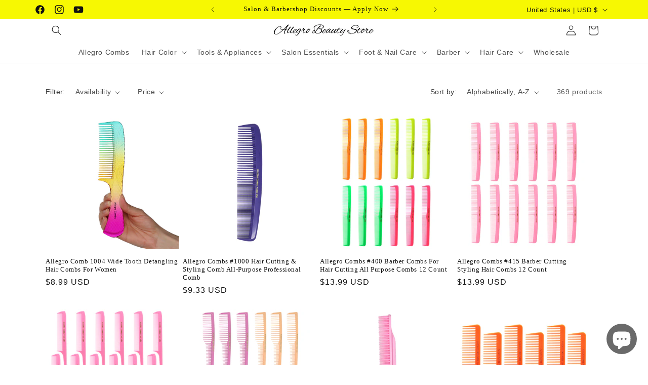

--- FILE ---
content_type: text/html; charset=utf-8
request_url: https://allegrobeautystore.com/collections/all
body_size: 64940
content:
<!doctype html>
<html class="js" lang="en">
  <head>


    <meta charset="utf-8">
    <meta http-equiv="X-UA-Compatible" content="IE=edge">
    <meta name="viewport" content="width=device-width,initial-scale=1">
    <meta name="theme-color" content="">
    <link rel="canonical" href="https://allegrobeautystore.com/collections/all"><link rel="icon" type="image/png" href="//allegrobeautystore.com/cdn/shop/files/styling_gear_300_burgundy1.jpg?crop=center&height=32&v=1633917434&width=32"><title>
      Products
 &ndash; Allegro Beauty Store</title>

    

    

<meta property="og:site_name" content="Allegro Beauty Store">
<meta property="og:url" content="https://allegrobeautystore.com/collections/all">
<meta property="og:title" content="Products">
<meta property="og:type" content="website">
<meta property="og:description" content="Allegro Beauty Store is your online destination for salon tools and hair care essentials. Enjoy FREE SHIPPING and explore top-quality scissors, dryers, flat irons, heat-resistant combs, pintail combs, brushes, and more. Now offering Pro Accounts for salons and barbershops with discounts over 50% off retail."><meta property="og:image" content="http://allegrobeautystore.com/cdn/shop/files/Allegro_beauty_store_logo_1a.png?v=1724106020">
  <meta property="og:image:secure_url" content="https://allegrobeautystore.com/cdn/shop/files/Allegro_beauty_store_logo_1a.png?v=1724106020">
  <meta property="og:image:width" content="1200">
  <meta property="og:image:height" content="628"><meta name="twitter:card" content="summary_large_image">
<meta name="twitter:title" content="Products">
<meta name="twitter:description" content="Allegro Beauty Store is your online destination for salon tools and hair care essentials. Enjoy FREE SHIPPING and explore top-quality scissors, dryers, flat irons, heat-resistant combs, pintail combs, brushes, and more. Now offering Pro Accounts for salons and barbershops with discounts over 50% off retail.">


    <script src="//allegrobeautystore.com/cdn/shop/t/8/assets/constants.js?v=132983761750457495441721712752" defer="defer"></script>
    <script src="//allegrobeautystore.com/cdn/shop/t/8/assets/pubsub.js?v=158357773527763999511721712753" defer="defer"></script>
    <script src="//allegrobeautystore.com/cdn/shop/t/8/assets/global.js?v=88558128918567037191721712753" defer="defer"></script><script src="//allegrobeautystore.com/cdn/shop/t/8/assets/animations.js?v=88693664871331136111721712752" defer="defer"></script><script>window.performance && window.performance.mark && window.performance.mark('shopify.content_for_header.start');</script><meta name="google-site-verification" content="5sHniFyktRQx39Rne2s6v-_VQqKodyjlAQfrRrzaVtI">
<meta id="shopify-digital-wallet" name="shopify-digital-wallet" content="/28093052/digital_wallets/dialog">
<meta name="shopify-checkout-api-token" content="67c9aa46d13ff91bd7a7f7e95e023d3b">
<meta id="in-context-paypal-metadata" data-shop-id="28093052" data-venmo-supported="true" data-environment="production" data-locale="en_US" data-paypal-v4="true" data-currency="USD">
<link rel="alternate" type="application/atom+xml" title="Feed" href="/collections/all.atom" />
<link rel="next" href="/collections/all?page=2">
<script async="async" src="/checkouts/internal/preloads.js?locale=en-US"></script>
<link rel="preconnect" href="https://shop.app" crossorigin="anonymous">
<script async="async" src="https://shop.app/checkouts/internal/preloads.js?locale=en-US&shop_id=28093052" crossorigin="anonymous"></script>
<script id="apple-pay-shop-capabilities" type="application/json">{"shopId":28093052,"countryCode":"US","currencyCode":"USD","merchantCapabilities":["supports3DS"],"merchantId":"gid:\/\/shopify\/Shop\/28093052","merchantName":"Allegro Beauty Store","requiredBillingContactFields":["postalAddress","email"],"requiredShippingContactFields":["postalAddress","email"],"shippingType":"shipping","supportedNetworks":["visa","masterCard","amex","discover","elo","jcb"],"total":{"type":"pending","label":"Allegro Beauty Store","amount":"1.00"},"shopifyPaymentsEnabled":true,"supportsSubscriptions":true}</script>
<script id="shopify-features" type="application/json">{"accessToken":"67c9aa46d13ff91bd7a7f7e95e023d3b","betas":["rich-media-storefront-analytics"],"domain":"allegrobeautystore.com","predictiveSearch":true,"shopId":28093052,"locale":"en"}</script>
<script>var Shopify = Shopify || {};
Shopify.shop = "allegrobeautystore.myshopify.com";
Shopify.locale = "en";
Shopify.currency = {"active":"USD","rate":"1.0"};
Shopify.country = "US";
Shopify.theme = {"name":"Updated copy of Dawn","id":143991603418,"schema_name":"Dawn","schema_version":"15.0.0","theme_store_id":887,"role":"main"};
Shopify.theme.handle = "null";
Shopify.theme.style = {"id":null,"handle":null};
Shopify.cdnHost = "allegrobeautystore.com/cdn";
Shopify.routes = Shopify.routes || {};
Shopify.routes.root = "/";</script>
<script type="module">!function(o){(o.Shopify=o.Shopify||{}).modules=!0}(window);</script>
<script>!function(o){function n(){var o=[];function n(){o.push(Array.prototype.slice.apply(arguments))}return n.q=o,n}var t=o.Shopify=o.Shopify||{};t.loadFeatures=n(),t.autoloadFeatures=n()}(window);</script>
<script>
  window.ShopifyPay = window.ShopifyPay || {};
  window.ShopifyPay.apiHost = "shop.app\/pay";
  window.ShopifyPay.redirectState = null;
</script>
<script id="shop-js-analytics" type="application/json">{"pageType":"collection"}</script>
<script defer="defer" async type="module" src="//allegrobeautystore.com/cdn/shopifycloud/shop-js/modules/v2/client.init-shop-cart-sync_BT-GjEfc.en.esm.js"></script>
<script defer="defer" async type="module" src="//allegrobeautystore.com/cdn/shopifycloud/shop-js/modules/v2/chunk.common_D58fp_Oc.esm.js"></script>
<script defer="defer" async type="module" src="//allegrobeautystore.com/cdn/shopifycloud/shop-js/modules/v2/chunk.modal_xMitdFEc.esm.js"></script>
<script type="module">
  await import("//allegrobeautystore.com/cdn/shopifycloud/shop-js/modules/v2/client.init-shop-cart-sync_BT-GjEfc.en.esm.js");
await import("//allegrobeautystore.com/cdn/shopifycloud/shop-js/modules/v2/chunk.common_D58fp_Oc.esm.js");
await import("//allegrobeautystore.com/cdn/shopifycloud/shop-js/modules/v2/chunk.modal_xMitdFEc.esm.js");

  window.Shopify.SignInWithShop?.initShopCartSync?.({"fedCMEnabled":true,"windoidEnabled":true});

</script>
<script>
  window.Shopify = window.Shopify || {};
  if (!window.Shopify.featureAssets) window.Shopify.featureAssets = {};
  window.Shopify.featureAssets['shop-js'] = {"shop-cart-sync":["modules/v2/client.shop-cart-sync_DZOKe7Ll.en.esm.js","modules/v2/chunk.common_D58fp_Oc.esm.js","modules/v2/chunk.modal_xMitdFEc.esm.js"],"init-fed-cm":["modules/v2/client.init-fed-cm_B6oLuCjv.en.esm.js","modules/v2/chunk.common_D58fp_Oc.esm.js","modules/v2/chunk.modal_xMitdFEc.esm.js"],"shop-cash-offers":["modules/v2/client.shop-cash-offers_D2sdYoxE.en.esm.js","modules/v2/chunk.common_D58fp_Oc.esm.js","modules/v2/chunk.modal_xMitdFEc.esm.js"],"shop-login-button":["modules/v2/client.shop-login-button_QeVjl5Y3.en.esm.js","modules/v2/chunk.common_D58fp_Oc.esm.js","modules/v2/chunk.modal_xMitdFEc.esm.js"],"pay-button":["modules/v2/client.pay-button_DXTOsIq6.en.esm.js","modules/v2/chunk.common_D58fp_Oc.esm.js","modules/v2/chunk.modal_xMitdFEc.esm.js"],"shop-button":["modules/v2/client.shop-button_DQZHx9pm.en.esm.js","modules/v2/chunk.common_D58fp_Oc.esm.js","modules/v2/chunk.modal_xMitdFEc.esm.js"],"avatar":["modules/v2/client.avatar_BTnouDA3.en.esm.js"],"init-windoid":["modules/v2/client.init-windoid_CR1B-cfM.en.esm.js","modules/v2/chunk.common_D58fp_Oc.esm.js","modules/v2/chunk.modal_xMitdFEc.esm.js"],"init-shop-for-new-customer-accounts":["modules/v2/client.init-shop-for-new-customer-accounts_C_vY_xzh.en.esm.js","modules/v2/client.shop-login-button_QeVjl5Y3.en.esm.js","modules/v2/chunk.common_D58fp_Oc.esm.js","modules/v2/chunk.modal_xMitdFEc.esm.js"],"init-shop-email-lookup-coordinator":["modules/v2/client.init-shop-email-lookup-coordinator_BI7n9ZSv.en.esm.js","modules/v2/chunk.common_D58fp_Oc.esm.js","modules/v2/chunk.modal_xMitdFEc.esm.js"],"init-shop-cart-sync":["modules/v2/client.init-shop-cart-sync_BT-GjEfc.en.esm.js","modules/v2/chunk.common_D58fp_Oc.esm.js","modules/v2/chunk.modal_xMitdFEc.esm.js"],"shop-toast-manager":["modules/v2/client.shop-toast-manager_DiYdP3xc.en.esm.js","modules/v2/chunk.common_D58fp_Oc.esm.js","modules/v2/chunk.modal_xMitdFEc.esm.js"],"init-customer-accounts":["modules/v2/client.init-customer-accounts_D9ZNqS-Q.en.esm.js","modules/v2/client.shop-login-button_QeVjl5Y3.en.esm.js","modules/v2/chunk.common_D58fp_Oc.esm.js","modules/v2/chunk.modal_xMitdFEc.esm.js"],"init-customer-accounts-sign-up":["modules/v2/client.init-customer-accounts-sign-up_iGw4briv.en.esm.js","modules/v2/client.shop-login-button_QeVjl5Y3.en.esm.js","modules/v2/chunk.common_D58fp_Oc.esm.js","modules/v2/chunk.modal_xMitdFEc.esm.js"],"shop-follow-button":["modules/v2/client.shop-follow-button_CqMgW2wH.en.esm.js","modules/v2/chunk.common_D58fp_Oc.esm.js","modules/v2/chunk.modal_xMitdFEc.esm.js"],"checkout-modal":["modules/v2/client.checkout-modal_xHeaAweL.en.esm.js","modules/v2/chunk.common_D58fp_Oc.esm.js","modules/v2/chunk.modal_xMitdFEc.esm.js"],"shop-login":["modules/v2/client.shop-login_D91U-Q7h.en.esm.js","modules/v2/chunk.common_D58fp_Oc.esm.js","modules/v2/chunk.modal_xMitdFEc.esm.js"],"lead-capture":["modules/v2/client.lead-capture_BJmE1dJe.en.esm.js","modules/v2/chunk.common_D58fp_Oc.esm.js","modules/v2/chunk.modal_xMitdFEc.esm.js"],"payment-terms":["modules/v2/client.payment-terms_Ci9AEqFq.en.esm.js","modules/v2/chunk.common_D58fp_Oc.esm.js","modules/v2/chunk.modal_xMitdFEc.esm.js"]};
</script>
<script>(function() {
  var isLoaded = false;
  function asyncLoad() {
    if (isLoaded) return;
    isLoaded = true;
    var urls = ["https:\/\/formbuilder.hulkapps.com\/skeletopapp.js?shop=allegrobeautystore.myshopify.com","\/\/cdn.shopify.com\/proxy\/a1acd18eed50742256ccd81fb0932c555d996767607e8f68bb01309845ecc9ae\/bingshoppingtool-t2app-prod.trafficmanager.net\/uet\/tracking_script?shop=allegrobeautystore.myshopify.com\u0026sp-cache-control=cHVibGljLCBtYXgtYWdlPTkwMA","https:\/\/s3.amazonaws.com\/pixelpop\/usercontent\/scripts\/89195434-f0b8-4b06-a9a0-0286ec06d066\/pixelpop.js?shop=allegrobeautystore.myshopify.com","https:\/\/app.carecart.io\/api\/abandoned-cart\/js-script?shop=allegrobeautystore.myshopify.com"];
    for (var i = 0; i < urls.length; i++) {
      var s = document.createElement('script');
      s.type = 'text/javascript';
      s.async = true;
      s.src = urls[i];
      var x = document.getElementsByTagName('script')[0];
      x.parentNode.insertBefore(s, x);
    }
  };
  if(window.attachEvent) {
    window.attachEvent('onload', asyncLoad);
  } else {
    window.addEventListener('load', asyncLoad, false);
  }
})();</script>
<script id="__st">var __st={"a":28093052,"offset":-21600,"reqid":"97fe8ed2-d5ad-4e86-82b6-aa8397c1a86e-1769189688","pageurl":"allegrobeautystore.com\/collections\/all","u":"86abb9758117","p":"collection"};</script>
<script>window.ShopifyPaypalV4VisibilityTracking = true;</script>
<script id="captcha-bootstrap">!function(){'use strict';const t='contact',e='account',n='new_comment',o=[[t,t],['blogs',n],['comments',n],[t,'customer']],c=[[e,'customer_login'],[e,'guest_login'],[e,'recover_customer_password'],[e,'create_customer']],r=t=>t.map((([t,e])=>`form[action*='/${t}']:not([data-nocaptcha='true']) input[name='form_type'][value='${e}']`)).join(','),a=t=>()=>t?[...document.querySelectorAll(t)].map((t=>t.form)):[];function s(){const t=[...o],e=r(t);return a(e)}const i='password',u='form_key',d=['recaptcha-v3-token','g-recaptcha-response','h-captcha-response',i],f=()=>{try{return window.sessionStorage}catch{return}},m='__shopify_v',_=t=>t.elements[u];function p(t,e,n=!1){try{const o=window.sessionStorage,c=JSON.parse(o.getItem(e)),{data:r}=function(t){const{data:e,action:n}=t;return t[m]||n?{data:e,action:n}:{data:t,action:n}}(c);for(const[e,n]of Object.entries(r))t.elements[e]&&(t.elements[e].value=n);n&&o.removeItem(e)}catch(o){console.error('form repopulation failed',{error:o})}}const l='form_type',E='cptcha';function T(t){t.dataset[E]=!0}const w=window,h=w.document,L='Shopify',v='ce_forms',y='captcha';let A=!1;((t,e)=>{const n=(g='f06e6c50-85a8-45c8-87d0-21a2b65856fe',I='https://cdn.shopify.com/shopifycloud/storefront-forms-hcaptcha/ce_storefront_forms_captcha_hcaptcha.v1.5.2.iife.js',D={infoText:'Protected by hCaptcha',privacyText:'Privacy',termsText:'Terms'},(t,e,n)=>{const o=w[L][v],c=o.bindForm;if(c)return c(t,g,e,D).then(n);var r;o.q.push([[t,g,e,D],n]),r=I,A||(h.body.append(Object.assign(h.createElement('script'),{id:'captcha-provider',async:!0,src:r})),A=!0)});var g,I,D;w[L]=w[L]||{},w[L][v]=w[L][v]||{},w[L][v].q=[],w[L][y]=w[L][y]||{},w[L][y].protect=function(t,e){n(t,void 0,e),T(t)},Object.freeze(w[L][y]),function(t,e,n,w,h,L){const[v,y,A,g]=function(t,e,n){const i=e?o:[],u=t?c:[],d=[...i,...u],f=r(d),m=r(i),_=r(d.filter((([t,e])=>n.includes(e))));return[a(f),a(m),a(_),s()]}(w,h,L),I=t=>{const e=t.target;return e instanceof HTMLFormElement?e:e&&e.form},D=t=>v().includes(t);t.addEventListener('submit',(t=>{const e=I(t);if(!e)return;const n=D(e)&&!e.dataset.hcaptchaBound&&!e.dataset.recaptchaBound,o=_(e),c=g().includes(e)&&(!o||!o.value);(n||c)&&t.preventDefault(),c&&!n&&(function(t){try{if(!f())return;!function(t){const e=f();if(!e)return;const n=_(t);if(!n)return;const o=n.value;o&&e.removeItem(o)}(t);const e=Array.from(Array(32),(()=>Math.random().toString(36)[2])).join('');!function(t,e){_(t)||t.append(Object.assign(document.createElement('input'),{type:'hidden',name:u})),t.elements[u].value=e}(t,e),function(t,e){const n=f();if(!n)return;const o=[...t.querySelectorAll(`input[type='${i}']`)].map((({name:t})=>t)),c=[...d,...o],r={};for(const[a,s]of new FormData(t).entries())c.includes(a)||(r[a]=s);n.setItem(e,JSON.stringify({[m]:1,action:t.action,data:r}))}(t,e)}catch(e){console.error('failed to persist form',e)}}(e),e.submit())}));const S=(t,e)=>{t&&!t.dataset[E]&&(n(t,e.some((e=>e===t))),T(t))};for(const o of['focusin','change'])t.addEventListener(o,(t=>{const e=I(t);D(e)&&S(e,y())}));const B=e.get('form_key'),M=e.get(l),P=B&&M;t.addEventListener('DOMContentLoaded',(()=>{const t=y();if(P)for(const e of t)e.elements[l].value===M&&p(e,B);[...new Set([...A(),...v().filter((t=>'true'===t.dataset.shopifyCaptcha))])].forEach((e=>S(e,t)))}))}(h,new URLSearchParams(w.location.search),n,t,e,['guest_login'])})(!0,!0)}();</script>
<script integrity="sha256-4kQ18oKyAcykRKYeNunJcIwy7WH5gtpwJnB7kiuLZ1E=" data-source-attribution="shopify.loadfeatures" defer="defer" src="//allegrobeautystore.com/cdn/shopifycloud/storefront/assets/storefront/load_feature-a0a9edcb.js" crossorigin="anonymous"></script>
<script crossorigin="anonymous" defer="defer" src="//allegrobeautystore.com/cdn/shopifycloud/storefront/assets/shopify_pay/storefront-65b4c6d7.js?v=20250812"></script>
<script data-source-attribution="shopify.dynamic_checkout.dynamic.init">var Shopify=Shopify||{};Shopify.PaymentButton=Shopify.PaymentButton||{isStorefrontPortableWallets:!0,init:function(){window.Shopify.PaymentButton.init=function(){};var t=document.createElement("script");t.src="https://allegrobeautystore.com/cdn/shopifycloud/portable-wallets/latest/portable-wallets.en.js",t.type="module",document.head.appendChild(t)}};
</script>
<script data-source-attribution="shopify.dynamic_checkout.buyer_consent">
  function portableWalletsHideBuyerConsent(e){var t=document.getElementById("shopify-buyer-consent"),n=document.getElementById("shopify-subscription-policy-button");t&&n&&(t.classList.add("hidden"),t.setAttribute("aria-hidden","true"),n.removeEventListener("click",e))}function portableWalletsShowBuyerConsent(e){var t=document.getElementById("shopify-buyer-consent"),n=document.getElementById("shopify-subscription-policy-button");t&&n&&(t.classList.remove("hidden"),t.removeAttribute("aria-hidden"),n.addEventListener("click",e))}window.Shopify?.PaymentButton&&(window.Shopify.PaymentButton.hideBuyerConsent=portableWalletsHideBuyerConsent,window.Shopify.PaymentButton.showBuyerConsent=portableWalletsShowBuyerConsent);
</script>
<script data-source-attribution="shopify.dynamic_checkout.cart.bootstrap">document.addEventListener("DOMContentLoaded",(function(){function t(){return document.querySelector("shopify-accelerated-checkout-cart, shopify-accelerated-checkout")}if(t())Shopify.PaymentButton.init();else{new MutationObserver((function(e,n){t()&&(Shopify.PaymentButton.init(),n.disconnect())})).observe(document.body,{childList:!0,subtree:!0})}}));
</script>
<script id='scb4127' type='text/javascript' async='' src='https://allegrobeautystore.com/cdn/shopifycloud/privacy-banner/storefront-banner.js'></script><link id="shopify-accelerated-checkout-styles" rel="stylesheet" media="screen" href="https://allegrobeautystore.com/cdn/shopifycloud/portable-wallets/latest/accelerated-checkout-backwards-compat.css" crossorigin="anonymous">
<style id="shopify-accelerated-checkout-cart">
        #shopify-buyer-consent {
  margin-top: 1em;
  display: inline-block;
  width: 100%;
}

#shopify-buyer-consent.hidden {
  display: none;
}

#shopify-subscription-policy-button {
  background: none;
  border: none;
  padding: 0;
  text-decoration: underline;
  font-size: inherit;
  cursor: pointer;
}

#shopify-subscription-policy-button::before {
  box-shadow: none;
}

      </style>
<script id="sections-script" data-sections="header" defer="defer" src="//allegrobeautystore.com/cdn/shop/t/8/compiled_assets/scripts.js?v=967"></script>
<script>window.performance && window.performance.mark && window.performance.mark('shopify.content_for_header.end');</script>


    <style data-shopify>
      
      
      
      
      

      
        :root,
        .color-scheme-1 {
          --color-background: 255,255,255;
        
          --gradient-background: #ffffff;
        

        

        --color-foreground: 18,18,18;
        --color-background-contrast: 191,191,191;
        --color-shadow: 18,18,18;
        --color-button: 18,18,18;
        --color-button-text: 255,255,255;
        --color-secondary-button: 255,255,255;
        --color-secondary-button-text: 18,18,18;
        --color-link: 18,18,18;
        --color-badge-foreground: 18,18,18;
        --color-badge-background: 255,255,255;
        --color-badge-border: 18,18,18;
        --payment-terms-background-color: rgb(255 255 255);
      }
      
        
        .color-scheme-2 {
          --color-background: 243,243,243;
        
          --gradient-background: linear-gradient(54deg, rgba(114, 255, 179, 1) 14%, rgba(255, 250, 99, 1) 85%);
        

        

        --color-foreground: 18,18,18;
        --color-background-contrast: 179,179,179;
        --color-shadow: 18,18,18;
        --color-button: 18,18,18;
        --color-button-text: 243,243,243;
        --color-secondary-button: 243,243,243;
        --color-secondary-button-text: 18,18,18;
        --color-link: 18,18,18;
        --color-badge-foreground: 18,18,18;
        --color-badge-background: 243,243,243;
        --color-badge-border: 18,18,18;
        --payment-terms-background-color: rgb(243 243 243);
      }
      
        
        .color-scheme-3 {
          --color-background: 247,248,2;
        
          --gradient-background: #f7f802;
        

        

        --color-foreground: 18,18,18;
        --color-background-contrast: 121,122,1;
        --color-shadow: 18,18,18;
        --color-button: 255,255,255;
        --color-button-text: 0,0,0;
        --color-secondary-button: 247,248,2;
        --color-secondary-button-text: 255,255,255;
        --color-link: 255,255,255;
        --color-badge-foreground: 18,18,18;
        --color-badge-background: 247,248,2;
        --color-badge-border: 18,18,18;
        --payment-terms-background-color: rgb(247 248 2);
      }
      
        
        .color-scheme-4 {
          --color-background: 18,18,18;
        
          --gradient-background: #121212;
        

        

        --color-foreground: 255,255,255;
        --color-background-contrast: 146,146,146;
        --color-shadow: 18,18,18;
        --color-button: 255,255,255;
        --color-button-text: 18,18,18;
        --color-secondary-button: 18,18,18;
        --color-secondary-button-text: 255,255,255;
        --color-link: 255,255,255;
        --color-badge-foreground: 255,255,255;
        --color-badge-background: 18,18,18;
        --color-badge-border: 255,255,255;
        --payment-terms-background-color: rgb(18 18 18);
      }
      
        
        .color-scheme-5 {
          --color-background: 51,79,180;
        
          --gradient-background: linear-gradient(320deg, rgba(56, 78, 197, 1) 20%, rgba(203, 75, 173, 1) 29.209%, rgba(203, 68, 194, 1) 43%, rgba(255, 201, 104, 1) 87%);
        

        

        --color-foreground: 0,0,0;
        --color-background-contrast: 23,35,81;
        --color-shadow: 18,18,18;
        --color-button: 255,255,255;
        --color-button-text: 51,79,180;
        --color-secondary-button: 51,79,180;
        --color-secondary-button-text: 255,255,255;
        --color-link: 255,255,255;
        --color-badge-foreground: 0,0,0;
        --color-badge-background: 51,79,180;
        --color-badge-border: 0,0,0;
        --payment-terms-background-color: rgb(51 79 180);
      }
      

      body, .color-scheme-1, .color-scheme-2, .color-scheme-3, .color-scheme-4, .color-scheme-5 {
        color: rgba(var(--color-foreground), 0.75);
        background-color: rgb(var(--color-background));
      }

      :root {
        --font-body-family: "system_ui", -apple-system, 'Segoe UI', Roboto, 'Helvetica Neue', 'Noto Sans', 'Liberation Sans', Arial, sans-serif, 'Apple Color Emoji', 'Segoe UI Emoji', 'Segoe UI Symbol', 'Noto Color Emoji';
        --font-body-style: normal;
        --font-body-weight: 400;
        --font-body-weight-bold: 700;

        --font-heading-family: "New York", Iowan Old Style, Apple Garamond, Baskerville, Times New Roman, Droid Serif, Times, Source Serif Pro, serif, Apple Color Emoji, Segoe UI Emoji, Segoe UI Symbol;
        --font-heading-style: normal;
        --font-heading-weight: 400;

        --font-body-scale: 1.0;
        --font-heading-scale: 1.0;

        --media-padding: px;
        --media-border-opacity: 0.05;
        --media-border-width: 1px;
        --media-radius: 0px;
        --media-shadow-opacity: 0.0;
        --media-shadow-horizontal-offset: 0px;
        --media-shadow-vertical-offset: 0px;
        --media-shadow-blur-radius: 0px;
        --media-shadow-visible: 0;

        --page-width: 120rem;
        --page-width-margin: 0rem;

        --product-card-image-padding: 0.0rem;
        --product-card-corner-radius: 0.0rem;
        --product-card-text-alignment: left;
        --product-card-border-width: 0.0rem;
        --product-card-border-opacity: 0.0;
        --product-card-shadow-opacity: 0.1;
        --product-card-shadow-visible: 1;
        --product-card-shadow-horizontal-offset: 0.0rem;
        --product-card-shadow-vertical-offset: 0.0rem;
        --product-card-shadow-blur-radius: 0.0rem;

        --collection-card-image-padding: 0.0rem;
        --collection-card-corner-radius: 0.0rem;
        --collection-card-text-alignment: left;
        --collection-card-border-width: 0.0rem;
        --collection-card-border-opacity: 0.0;
        --collection-card-shadow-opacity: 0.1;
        --collection-card-shadow-visible: 1;
        --collection-card-shadow-horizontal-offset: 0.0rem;
        --collection-card-shadow-vertical-offset: 0.0rem;
        --collection-card-shadow-blur-radius: 0.0rem;

        --blog-card-image-padding: 0.0rem;
        --blog-card-corner-radius: 0.0rem;
        --blog-card-text-alignment: left;
        --blog-card-border-width: 0.0rem;
        --blog-card-border-opacity: 0.0;
        --blog-card-shadow-opacity: 0.1;
        --blog-card-shadow-visible: 1;
        --blog-card-shadow-horizontal-offset: 0.0rem;
        --blog-card-shadow-vertical-offset: 0.0rem;
        --blog-card-shadow-blur-radius: 0.0rem;

        --badge-corner-radius: 4.0rem;

        --popup-border-width: 1px;
        --popup-border-opacity: 0.1;
        --popup-corner-radius: 0px;
        --popup-shadow-opacity: 0.0;
        --popup-shadow-horizontal-offset: 0px;
        --popup-shadow-vertical-offset: 0px;
        --popup-shadow-blur-radius: 0px;

        --drawer-border-width: 1px;
        --drawer-border-opacity: 0.1;
        --drawer-shadow-opacity: 0.0;
        --drawer-shadow-horizontal-offset: 0px;
        --drawer-shadow-vertical-offset: 0px;
        --drawer-shadow-blur-radius: 0px;

        --spacing-sections-desktop: 0px;
        --spacing-sections-mobile: 0px;

        --grid-desktop-vertical-spacing: 8px;
        --grid-desktop-horizontal-spacing: 8px;
        --grid-mobile-vertical-spacing: 4px;
        --grid-mobile-horizontal-spacing: 4px;

        --text-boxes-border-opacity: 0.0;
        --text-boxes-border-width: 0px;
        --text-boxes-radius: 0px;
        --text-boxes-shadow-opacity: 0.0;
        --text-boxes-shadow-visible: 0;
        --text-boxes-shadow-horizontal-offset: 0px;
        --text-boxes-shadow-vertical-offset: 0px;
        --text-boxes-shadow-blur-radius: 0px;

        --buttons-radius: 6px;
        --buttons-radius-outset: 7px;
        --buttons-border-width: 1px;
        --buttons-border-opacity: 1.0;
        --buttons-shadow-opacity: 0.0;
        --buttons-shadow-visible: 0;
        --buttons-shadow-horizontal-offset: 0px;
        --buttons-shadow-vertical-offset: 0px;
        --buttons-shadow-blur-radius: 0px;
        --buttons-border-offset: 0.3px;

        --inputs-radius: 0px;
        --inputs-border-width: 1px;
        --inputs-border-opacity: 0.55;
        --inputs-shadow-opacity: 0.0;
        --inputs-shadow-horizontal-offset: 0px;
        --inputs-margin-offset: 0px;
        --inputs-shadow-vertical-offset: 0px;
        --inputs-shadow-blur-radius: 0px;
        --inputs-radius-outset: 0px;

        --variant-pills-radius: 40px;
        --variant-pills-border-width: 1px;
        --variant-pills-border-opacity: 0.55;
        --variant-pills-shadow-opacity: 0.0;
        --variant-pills-shadow-horizontal-offset: 0px;
        --variant-pills-shadow-vertical-offset: 0px;
        --variant-pills-shadow-blur-radius: 0px;
      }

      *,
      *::before,
      *::after {
        box-sizing: inherit;
      }

      html {
        box-sizing: border-box;
        font-size: calc(var(--font-body-scale) * 62.5%);
        height: 100%;
      }

      body {
        display: grid;
        grid-template-rows: auto auto 1fr auto;
        grid-template-columns: 100%;
        min-height: 100%;
        margin: 0;
        font-size: 1.5rem;
        letter-spacing: 0.06rem;
        line-height: calc(1 + 0.8 / var(--font-body-scale));
        font-family: var(--font-body-family);
        font-style: var(--font-body-style);
        font-weight: var(--font-body-weight);
      }

      @media screen and (min-width: 750px) {
        body {
          font-size: 1.6rem;
        }
      }
    </style>

    <link href="//allegrobeautystore.com/cdn/shop/t/8/assets/base.css?v=144968985024194912401721712752" rel="stylesheet" type="text/css" media="all" />
<link href="//allegrobeautystore.com/cdn/shop/t/8/assets/component-localization-form.css?v=120620094879297847921721712752" rel="stylesheet" type="text/css" media="all" />
      <script src="//allegrobeautystore.com/cdn/shop/t/8/assets/localization-form.js?v=144176611646395275351721712753" defer="defer"></script><link
        rel="stylesheet"
        href="//allegrobeautystore.com/cdn/shop/t/8/assets/component-predictive-search.css?v=118923337488134913561721712752"
        media="print"
        onload="this.media='all'"
      ><script>
      if (Shopify.designMode) {
        document.documentElement.classList.add('shopify-design-mode');
      }
    </script>
  <!-- BEGIN app block: shopify://apps/sami-wholesale/blocks/app-embed-block/799b9db0-2c2b-4b20-8675-98acd123fbb2 --><style>.samita-ws-loading [samitaWS-cart-item-key],.samita-ws-loading [samitaWS-product-id],.samita-ws-loading [samitaWS-variant-id],.samita-ws-loading [samitaWS-cart-total-price],.samita-ws-loading [samitaWS-cart-total-discount],.samita-ws-loading [data-cart-item-regular-price],.samita-ws-loading [samitaWS-ajax-cart-subtotal],.samita-ws-loading [data-cart-subtotal],.samita-ws-loading [samitaws-product-price]{visibility:hidden;opacity:0}[samitaws-product-main-price="true"] [samitaws-product-price]{visibility:hidden;opacity:0}.samitaWS-original-checkout-button,.samitaWS-original-atc-button{visibility:hidden;opacity:0;display:none!important}.samita-ws-loading .shopify-payment-button .shopify-payment-button__button--unbranded{visibility:hidden;opacity:0;display:none!important}</style><script type="text/javascript">
    document.getElementsByTagName('html')[0].classList.add('samita-ws-loading', 'samita-ws-enable');
    window.addEventListener("samitaWSRenderWholesaleCompleted", function(e){
        document.getElementsByTagName('html')[0].classList.remove('samita-ws-loading');
    });
    var samitaWSRgFormRecaptchaInit = function(){};
    var samitaWholesaleRecaptchaInit = function(){};
    
    window.Samita = window.Samita || {};
    window.Samita.Wholesale = window.Samita.Wholesale || {};Samita.Wholesale.shop = {
            url: 'allegrobeautystore.myshopify.com',
            app_url: 'https://wholesale.samita.io',
            api_url: '/apps/sami-wholesale',
            storefront_access_token: '385c0c0a3372b627b1ee03f89ec1cda7',
            definition: {"shop":true,"theme":"theme_143991603418","themeInfo":"themeInfo_143991603418"},
            configuration: {
                money_format: "${{amount}}"
            }
        };Samita.Wholesale.themeInfo = 'themeInfo_143991603418';
        Samita.Wholesale.theme = 'theme_143991603418';Samita.Wholesale.shop.locale = (typeof Shopify!= "undefined" && Shopify?.locale) ? Shopify?.locale : "en";
    Samita.Wholesale.shop.market = { handle: "us" };
    
    Samita.Wholesale.wholesalePricing = [];Samita.Wholesale.wholesalePricing[8410] = {"8410":{"id":8410,"configs":{"discount_group":{"type":"amount","value":null},"discount_for_variants":[{"id":7966415028442,"position":0,"duplicated":false,"discount_groups":[{"name":"logged","type":"fixed-amount","value":"4.45"}],"variant_pricing":false,"variants":[{"id":44513125007578,"position":0,"duplicated":false,"discount_groups":[{"name":"logged","type":"percent","value":null}]},{"id":44513126580442,"position":0,"duplicated":false,"discount_groups":[{"name":"logged","type":"percent","value":null}]},{"id":44513127399642,"position":0,"duplicated":false,"discount_groups":[{"name":"logged","type":"percent","value":null}]},{"id":44513137459418,"position":0,"duplicated":false,"discount_groups":[{"name":"logged","type":"percent","value":null}]},{"id":44513138442458,"position":0,"duplicated":false,"discount_groups":[{"name":"logged","type":"percent","value":null}]},{"id":44513140277466,"position":0,"duplicated":false,"discount_groups":[{"name":"logged","type":"percent","value":null}]},{"id":44513143816410,"position":0,"duplicated":false,"discount_groups":[{"name":"logged","type":"percent","value":null}]},{"id":44513144307930,"position":0,"duplicated":false,"discount_groups":[{"name":"logged","type":"percent","value":null}]},{"id":44513146142938,"position":0,"duplicated":false,"discount_groups":[{"name":"logged","type":"percent","value":null}]},{"id":44513146831066,"position":0,"duplicated":false,"discount_groups":[{"name":"logged","type":"percent","value":null}]},{"id":44513147781338,"position":0,"duplicated":false,"discount_groups":[{"name":"logged","type":"percent","value":null}]},{"id":44513149452506,"position":0,"duplicated":false,"discount_groups":[{"name":"logged","type":"percent","value":null}]},{"id":44513150173402,"position":0,"duplicated":false,"discount_groups":[{"name":"logged","type":"percent","value":null}]},{"id":44513151975642,"position":0,"duplicated":false,"discount_groups":[{"name":"logged","type":"percent","value":null}]}]},{"id":7427938353370,"position":0,"duplicated":false,"discount_groups":[{"name":"logged","type":"fixed-amount","value":"3.88"}],"variant_pricing":true,"variants":[{"id":41973724479706,"position":0,"duplicated":false,"discount_groups":[{"name":"logged","type":"fixed-amount","value":"4.45"}]},{"id":41973724512474,"position":0,"duplicated":false,"discount_groups":[{"name":"logged","type":"fixed-amount","value":"4.45"}]},{"id":42974507860186,"position":0,"duplicated":false,"discount_groups":[{"name":"logged","type":"fixed-amount","value":"4.45"}]},{"id":45620947648730,"position":0,"duplicated":false,"discount_groups":[{"name":"logged","type":"fixed-amount","value":"4.45"}]}]},{"id":5624362041512,"position":0,"duplicated":false,"discount_groups":[{"name":"logged","type":"fixed-amount","value":"7.99"}],"variant_pricing":false,"variants":[{"id":45617857298650,"position":0,"duplicated":false,"discount_groups":[{"name":"logged","type":"percent","value":null}]},{"id":45617857331418,"position":0,"duplicated":false,"discount_groups":[{"name":"logged","type":"percent","value":null}]},{"id":45617857364186,"position":0,"duplicated":false,"discount_groups":[{"name":"logged","type":"percent","value":null}]},{"id":45617857429722,"position":0,"duplicated":false,"discount_groups":[{"name":"logged","type":"percent","value":null}]},{"id":45617857462490,"position":0,"duplicated":false,"discount_groups":[{"name":"logged","type":"percent","value":null}]},{"id":45617857495258,"position":0,"duplicated":false,"discount_groups":[{"name":"logged","type":"percent","value":null}]},{"id":45617857528026,"position":0,"duplicated":false,"discount_groups":[{"name":"logged","type":"percent","value":null}]},{"id":45617857560794,"position":0,"duplicated":false,"discount_groups":[{"name":"logged","type":"percent","value":null}]},{"id":45617857626330,"position":0,"duplicated":false,"discount_groups":[{"name":"logged","type":"percent","value":null}]},{"id":45620691173594,"position":0,"duplicated":false,"discount_groups":[{"name":"logged","type":"percent","value":null}]},{"id":45620691337434,"position":0,"duplicated":false,"discount_groups":[{"name":"logged","type":"percent","value":null}]}]},{"id":5580685738152,"position":0,"duplicated":false,"discount_groups":[{"name":"logged","type":"fixed-amount","value":"7.99"}],"variant_pricing":false,"variants":[{"id":45076075970778,"position":0,"duplicated":false,"discount_groups":[{"name":"logged","type":"percent","value":null}]},{"id":45076076003546,"position":0,"duplicated":false,"discount_groups":[{"name":"logged","type":"percent","value":null}]},{"id":45076076036314,"position":0,"duplicated":false,"discount_groups":[{"name":"logged","type":"percent","value":null}]},{"id":45076076069082,"position":0,"duplicated":false,"discount_groups":[{"name":"logged","type":"percent","value":null}]},{"id":45076076101850,"position":0,"duplicated":false,"discount_groups":[{"name":"logged","type":"percent","value":null}]},{"id":45076101234906,"position":0,"duplicated":false,"discount_groups":[{"name":"logged","type":"percent","value":null}]}]},{"id":7576396955866,"position":0,"duplicated":false,"discount_groups":[{"name":"logged","type":"fixed-amount","value":"12.44"}],"variant_pricing":false,"variants":[{"id":42533109858522,"position":0,"duplicated":false,"discount_groups":[{"name":"logged","type":"percent","value":null}]},{"id":42533109891290,"position":0,"duplicated":false,"discount_groups":[{"name":"logged","type":"percent","value":null}]},{"id":42533109924058,"position":0,"duplicated":false,"discount_groups":[{"name":"logged","type":"percent","value":null}]},{"id":42533109956826,"position":0,"duplicated":false,"discount_groups":[{"name":"logged","type":"percent","value":null}]},{"id":42533109989594,"position":0,"duplicated":false,"discount_groups":[{"name":"logged","type":"percent","value":null}]},{"id":45623185178842,"position":0,"duplicated":false,"discount_groups":[{"name":"logged","type":"percent","value":null}]},{"id":45623189012698,"position":0,"duplicated":false,"discount_groups":[{"name":"logged","type":"percent","value":null}]},{"id":45623189274842,"position":0,"duplicated":false,"discount_groups":[{"name":"logged","type":"percent","value":null}]},{"id":45623190257882,"position":0,"duplicated":false,"discount_groups":[{"name":"logged","type":"percent","value":null}]},{"id":45623190454490,"position":0,"duplicated":false,"discount_groups":[{"name":"logged","type":"percent","value":null}]},{"id":45623190552794,"position":0,"duplicated":false,"discount_groups":[{"name":"logged","type":"percent","value":null}]},{"id":45623190651098,"position":0,"duplicated":false,"discount_groups":[{"name":"logged","type":"percent","value":null}]},{"id":45623190782170,"position":0,"duplicated":false,"discount_groups":[{"name":"logged","type":"percent","value":null}]},{"id":45623191077082,"position":0,"duplicated":false,"discount_groups":[{"name":"logged","type":"percent","value":null}]}]},{"id":7963759608026,"position":0,"duplicated":false,"discount_groups":[{"name":"logged","type":"fixed-amount","value":"4.77"}],"variant_pricing":false,"variants":[{"id":43850413441242,"position":0,"duplicated":false,"discount_groups":[{"name":"logged","type":"percent","value":null}]},{"id":43850413474010,"position":0,"duplicated":false,"discount_groups":[{"name":"logged","type":"percent","value":null}]},{"id":43850413506778,"position":0,"duplicated":false,"discount_groups":[{"name":"logged","type":"percent","value":null}]},{"id":43850413539546,"position":0,"duplicated":false,"discount_groups":[{"name":"logged","type":"percent","value":null}]},{"id":43850413572314,"position":0,"duplicated":false,"discount_groups":[{"name":"logged","type":"percent","value":null}]},{"id":43850413605082,"position":0,"duplicated":false,"discount_groups":[{"name":"logged","type":"percent","value":null}]},{"id":44476870000858,"position":0,"duplicated":false,"discount_groups":[{"name":"logged","type":"percent","value":null}]},{"id":44476873375962,"position":0,"duplicated":false,"discount_groups":[{"name":"logged","type":"percent","value":null}]},{"id":44476873408730,"position":0,"duplicated":false,"discount_groups":[{"name":"logged","type":"percent","value":null}]},{"id":44476873441498,"position":0,"duplicated":false,"discount_groups":[{"name":"logged","type":"percent","value":null}]},{"id":44476873474266,"position":0,"duplicated":false,"discount_groups":[{"name":"logged","type":"percent","value":null}]},{"id":44476873507034,"position":0,"duplicated":false,"discount_groups":[{"name":"logged","type":"percent","value":null}]}]},{"id":5623580983464,"position":0,"duplicated":false,"discount_groups":[{"name":"logged","type":"fixed-amount","value":"19.88"}],"variant_pricing":false,"variants":[{"id":45623167058138,"position":0,"duplicated":false,"discount_groups":[{"name":"logged","type":"percent","value":null}]},{"id":45623167090906,"position":0,"duplicated":false,"discount_groups":[{"name":"logged","type":"percent","value":null}]},{"id":45623167123674,"position":0,"duplicated":false,"discount_groups":[{"name":"logged","type":"percent","value":null}]},{"id":45623167156442,"position":0,"duplicated":false,"discount_groups":[{"name":"logged","type":"percent","value":null}]},{"id":45623167189210,"position":0,"duplicated":false,"discount_groups":[{"name":"logged","type":"percent","value":null}]},{"id":45623167221978,"position":0,"duplicated":false,"discount_groups":[{"name":"logged","type":"percent","value":null}]},{"id":45623167779034,"position":0,"duplicated":false,"discount_groups":[{"name":"logged","type":"percent","value":null}]}]},{"id":7716353999066,"position":0,"duplicated":false,"discount_groups":[{"name":"logged","type":"fixed-amount","value":"4.55"}],"variant_pricing":false,"variants":[{"id":43042909847770,"position":0,"duplicated":false,"discount_groups":[{"name":"logged","type":"percent","value":null}]},{"id":43042909880538,"position":0,"duplicated":false,"discount_groups":[{"name":"logged","type":"percent","value":null}]},{"id":43042909913306,"position":0,"duplicated":false,"discount_groups":[{"name":"logged","type":"percent","value":null}]},{"id":43042909946074,"position":0,"duplicated":false,"discount_groups":[{"name":"logged","type":"percent","value":null}]},{"id":43042909978842,"position":0,"duplicated":false,"discount_groups":[{"name":"logged","type":"percent","value":null}]},{"id":43042910011610,"position":0,"duplicated":false,"discount_groups":[{"name":"logged","type":"percent","value":null}]}]},{"id":7330481537242,"position":0,"duplicated":false,"discount_groups":[{"name":"logged","type":"fixed-amount","value":"6.33"}],"variant_pricing":false,"variants":[{"id":41670996721882,"position":0,"duplicated":false,"discount_groups":[{"name":"logged","type":"percent","value":null}]}]},{"id":8814541603034,"position":0,"duplicated":false,"discount_groups":[{"name":"logged","type":"percent","value":null}],"variant_pricing":true,"variants":[{"id":46295674880218,"position":0,"duplicated":false,"discount_groups":[{"name":"logged","type":"fixed-amount","value":"4.33"}]},{"id":46295674912986,"position":0,"duplicated":false,"discount_groups":[{"name":"logged","type":"fixed-amount","value":"4.33"}]},{"id":46295674945754,"position":0,"duplicated":false,"discount_groups":[{"name":"logged","type":"fixed-amount","value":"4.33"}]},{"id":46295674978522,"position":0,"duplicated":false,"discount_groups":[{"name":"logged","type":"fixed-amount","value":"4.33"}]},{"id":46295675011290,"position":0,"duplicated":false,"discount_groups":[{"name":"logged","type":"fixed-amount","value":"4.33"}]},{"id":46295675044058,"position":0,"duplicated":false,"discount_groups":[{"name":"logged","type":"fixed-amount","value":"4.33"}]},{"id":46295675076826,"position":0,"duplicated":false,"discount_groups":[{"name":"logged","type":"fixed-amount","value":"4.33"}]}]},{"id":8613015027930,"position":0,"duplicated":false,"discount_groups":[{"name":"logged","type":"fixed-amount","value":"7.55"}],"variant_pricing":true,"variants":[{"id":45626625360090,"position":0,"duplicated":false,"discount_groups":[{"name":"logged","type":"amount","value":"7.99"}]},{"id":45626625392858,"position":0,"duplicated":false,"discount_groups":[{"name":"logged","type":"percent","value":"7.99"}]},{"id":45626629095642,"position":0,"duplicated":false,"discount_groups":[{"name":"logged","type":"percent","value":"7.99"}]}]},{"id":8180108886234,"position":0,"duplicated":false,"discount_groups":[{"name":"logged","type":"fixed-amount","value":"6.66"}],"variant_pricing":false,"variants":[{"id":44411634811098,"position":0,"duplicated":false,"discount_groups":[{"name":"logged","type":"percent","value":null}]},{"id":44411634843866,"position":0,"duplicated":false,"discount_groups":[{"name":"logged","type":"percent","value":null}]},{"id":44411634876634,"position":0,"duplicated":false,"discount_groups":[{"name":"logged","type":"percent","value":null}]},{"id":44411634909402,"position":0,"duplicated":false,"discount_groups":[{"name":"logged","type":"percent","value":null}]},{"id":44411634942170,"position":0,"duplicated":false,"discount_groups":[{"name":"logged","type":"percent","value":null}]},{"id":44411634974938,"position":0,"duplicated":false,"discount_groups":[{"name":"logged","type":"percent","value":null}]}]},{"id":7638184591578,"position":0,"duplicated":false,"discount_groups":[{"name":"logged","type":"fixed-amount","value":"4.33"}],"variant_pricing":false,"variants":[{"id":42764231114970,"position":0,"duplicated":false,"discount_groups":[{"name":"logged","type":"percent","value":null}]},{"id":42764231147738,"position":0,"duplicated":false,"discount_groups":[{"name":"logged","type":"percent","value":null}]},{"id":42764231180506,"position":0,"duplicated":false,"discount_groups":[{"name":"logged","type":"percent","value":null}]}]},{"id":8214661824730,"position":0,"duplicated":false,"discount_groups":[{"name":"logged","type":"fixed-amount","value":"4.44"}],"variant_pricing":false,"variants":[{"id":44541511270618,"position":0,"duplicated":false,"discount_groups":[{"name":"logged","type":"percent","value":null}]}]},{"id":6123698028712,"position":0,"duplicated":false,"discount_groups":[{"name":"logged","type":"fixed-amount","value":"4.44"}],"variant_pricing":false,"variants":[{"id":37387121098920,"position":0,"duplicated":false,"discount_groups":[{"name":"logged","type":"percent","value":null}]}]},{"id":6126259929256,"position":0,"duplicated":false,"discount_groups":[{"name":"logged","type":"fixed-amount","value":"3.55"}],"variant_pricing":false,"variants":[{"id":37398279389352,"position":0,"duplicated":false,"discount_groups":[{"name":"logged","type":"percent","value":null}]},{"id":37398279454888,"position":0,"duplicated":false,"discount_groups":[{"name":"logged","type":"percent","value":null}]},{"id":37398279487656,"position":0,"duplicated":false,"discount_groups":[{"name":"logged","type":"percent","value":null}]},{"id":37398279520424,"position":0,"duplicated":false,"discount_groups":[{"name":"logged","type":"percent","value":null}]},{"id":37398279553192,"position":0,"duplicated":false,"discount_groups":[{"name":"logged","type":"percent","value":null}]},{"id":37398279585960,"position":0,"duplicated":false,"discount_groups":[{"name":"logged","type":"percent","value":null}]}]},{"id":9043098304730,"position":0,"duplicated":false,"discount_groups":[{"name":"logged","type":"percent","value":null}],"variant_pricing":false,"variants":[{"id":46955792007386,"position":0,"duplicated":false,"discount_groups":[{"name":"logged","type":"percent","value":null}]}]},{"id":9043704971482,"position":0,"duplicated":false,"discount_groups":[{"name":"logged","type":"percent","value":null}],"variant_pricing":false,"variants":[{"id":46957350846682,"position":0,"duplicated":false,"discount_groups":[{"name":"logged","type":"percent","value":null}]},{"id":46957350879450,"position":0,"duplicated":false,"discount_groups":[{"name":"logged","type":"percent","value":null}]},{"id":46957350912218,"position":0,"duplicated":false,"discount_groups":[{"name":"logged","type":"percent","value":null}]}]},{"id":9049960546522,"position":0,"duplicated":false,"discount_groups":[{"name":"logged","type":"percent","value":null}],"variant_pricing":false,"variants":[{"id":46983499841754,"position":0,"duplicated":false,"discount_groups":[{"name":"logged","type":"percent","value":null}]},{"id":46983499874522,"position":0,"duplicated":false,"discount_groups":[{"name":"logged","type":"percent","value":null}]}]},{"id":7720422637786,"position":0,"duplicated":false,"discount_groups":[{"name":"logged","type":"fixed-amount","value":"4.88"}],"variant_pricing":false,"variants":[{"id":43058773131482,"position":0,"duplicated":false,"discount_groups":[{"name":"logged","type":"percent","value":null}]},{"id":43058773164250,"position":0,"duplicated":false,"discount_groups":[{"name":"logged","type":"percent","value":null}]},{"id":43058773197018,"position":0,"duplicated":false,"discount_groups":[{"name":"logged","type":"percent","value":null}]}]},{"id":8180138148058,"position":0,"duplicated":false,"discount_groups":[{"name":"logged","type":"fixed-amount","value":"6.33"}],"variant_pricing":false,"variants":[{"id":44411770011866,"position":0,"duplicated":false,"discount_groups":[{"name":"logged","type":"percent","value":null}]},{"id":44411770044634,"position":0,"duplicated":false,"discount_groups":[{"name":"logged","type":"percent","value":null}]}]},{"id":8653590528218,"position":0,"duplicated":false,"discount_groups":[{"name":"logged","type":"fixed-amount","value":"4.66"}],"variant_pricing":false,"variants":[{"id":45748465500378,"position":0,"duplicated":false,"discount_groups":[{"name":"logged","type":"percent","value":null}]},{"id":45748465533146,"position":0,"duplicated":false,"discount_groups":[{"name":"logged","type":"percent","value":null}]},{"id":45748465565914,"position":0,"duplicated":false,"discount_groups":[{"name":"logged","type":"percent","value":null}]},{"id":45748465598682,"position":0,"duplicated":false,"discount_groups":[{"name":"logged","type":"percent","value":null}]},{"id":45748465631450,"position":0,"duplicated":false,"discount_groups":[{"name":"logged","type":"percent","value":null}]},{"id":45748465664218,"position":0,"duplicated":false,"discount_groups":[{"name":"logged","type":"percent","value":null}]}]},{"id":6139231273128,"position":0,"duplicated":false,"discount_groups":[{"name":"logged","type":"fixed-amount","value":"4.66"}],"variant_pricing":false,"variants":[{"id":37440769130664,"position":0,"duplicated":false,"discount_groups":[{"name":"logged","type":"percent","value":null}]},{"id":37440769163432,"position":0,"duplicated":false,"discount_groups":[{"name":"logged","type":"percent","value":null}]},{"id":37440769228968,"position":0,"duplicated":false,"discount_groups":[{"name":"logged","type":"percent","value":null}]},{"id":37440769261736,"position":0,"duplicated":false,"discount_groups":[{"name":"logged","type":"percent","value":null}]},{"id":37440769294504,"position":0,"duplicated":false,"discount_groups":[{"name":"logged","type":"percent","value":null}]},{"id":37440769327272,"position":0,"duplicated":false,"discount_groups":[{"name":"logged","type":"percent","value":null}]},{"id":45748337869018,"position":0,"duplicated":false,"discount_groups":[{"name":"logged","type":"percent","value":null}]},{"id":45748338196698,"position":0,"duplicated":false,"discount_groups":[{"name":"logged","type":"percent","value":null}]},{"id":45748338327770,"position":0,"duplicated":false,"discount_groups":[{"name":"logged","type":"percent","value":null}]},{"id":45748338426074,"position":0,"duplicated":false,"discount_groups":[{"name":"logged","type":"percent","value":null}]},{"id":45748338458842,"position":0,"duplicated":false,"discount_groups":[{"name":"logged","type":"percent","value":null}]},{"id":45748339769562,"position":0,"duplicated":false,"discount_groups":[{"name":"logged","type":"percent","value":null}]},{"id":45748340523226,"position":0,"duplicated":false,"discount_groups":[{"name":"logged","type":"percent","value":null}]}]},{"id":7907465035994,"position":0,"duplicated":false,"discount_groups":[{"name":"logged","type":"fixed-amount","value":"2.56"}],"variant_pricing":false,"variants":[{"id":43649135083738,"position":0,"duplicated":false,"discount_groups":[{"name":"logged","type":"percent","value":null}]},{"id":43649135116506,"position":0,"duplicated":false,"discount_groups":[{"name":"logged","type":"percent","value":null}]},{"id":43649135149274,"position":0,"duplicated":false,"discount_groups":[{"name":"logged","type":"percent","value":null}]}]},{"id":4694189768844,"position":0,"duplicated":false,"discount_groups":[{"name":"logged","type":"fixed-amount","value":"7.99"}],"variant_pricing":false,"variants":[{"id":32706471461004,"position":0,"duplicated":false,"discount_groups":[{"name":"logged","type":"percent","value":null}]},{"id":32706471493772,"position":0,"duplicated":false,"discount_groups":[{"name":"logged","type":"percent","value":null}]},{"id":32706471526540,"position":0,"duplicated":false,"discount_groups":[{"name":"logged","type":"percent","value":null}]},{"id":32706471592076,"position":0,"duplicated":false,"discount_groups":[{"name":"logged","type":"percent","value":null}]},{"id":32706471624844,"position":0,"duplicated":false,"discount_groups":[{"name":"logged","type":"percent","value":null}]},{"id":35059061850280,"position":0,"duplicated":false,"discount_groups":[{"name":"logged","type":"percent","value":null}]},{"id":35059066175656,"position":0,"duplicated":false,"discount_groups":[{"name":"logged","type":"percent","value":null}]},{"id":35059071156392,"position":0,"duplicated":false,"discount_groups":[{"name":"logged","type":"percent","value":null}]},{"id":36225112244392,"position":0,"duplicated":false,"discount_groups":[{"name":"logged","type":"percent","value":null}]},{"id":36593177067688,"position":0,"duplicated":false,"discount_groups":[{"name":"logged","type":"percent","value":null}]},{"id":36608141492392,"position":0,"duplicated":false,"discount_groups":[{"name":"logged","type":"percent","value":null}]},{"id":41180079423656,"position":0,"duplicated":false,"discount_groups":[{"name":"logged","type":"percent","value":null}]},{"id":41180089647272,"position":0,"duplicated":false,"discount_groups":[{"name":"logged","type":"percent","value":null}]},{"id":42054188794074,"position":0,"duplicated":false,"discount_groups":[{"name":"logged","type":"percent","value":null}]},{"id":42054189187290,"position":0,"duplicated":false,"discount_groups":[{"name":"logged","type":"percent","value":null}]},{"id":42533148262618,"position":0,"duplicated":false,"discount_groups":[{"name":"logged","type":"percent","value":null}]},{"id":42533149081818,"position":0,"duplicated":false,"discount_groups":[{"name":"logged","type":"percent","value":null}]}]},{"id":6914435154088,"position":0,"duplicated":false,"discount_groups":[{"name":"logged","type":"fixed-amount","value":"7.99"}],"variant_pricing":false,"variants":[{"id":40512108495016,"position":0,"duplicated":false,"discount_groups":[{"name":"logged","type":"percent","value":null}]},{"id":40512108527784,"position":0,"duplicated":false,"discount_groups":[{"name":"logged","type":"percent","value":null}]},{"id":40512114720936,"position":0,"duplicated":false,"discount_groups":[{"name":"logged","type":"percent","value":null}]},{"id":40512118292648,"position":0,"duplicated":false,"discount_groups":[{"name":"logged","type":"percent","value":null}]},{"id":40512119308456,"position":0,"duplicated":false,"discount_groups":[{"name":"logged","type":"percent","value":null}]},{"id":40512120094888,"position":0,"duplicated":false,"discount_groups":[{"name":"logged","type":"percent","value":null}]},{"id":40512120750248,"position":0,"duplicated":false,"discount_groups":[{"name":"logged","type":"percent","value":null}]},{"id":40512121536680,"position":0,"duplicated":false,"discount_groups":[{"name":"logged","type":"percent","value":null}]},{"id":40512127729832,"position":0,"duplicated":false,"discount_groups":[{"name":"logged","type":"percent","value":null}]},{"id":40512132874408,"position":0,"duplicated":false,"discount_groups":[{"name":"logged","type":"percent","value":null}]}]},{"id":5572243226792,"position":0,"duplicated":false,"discount_groups":[{"name":"logged","type":"fixed-amount","value":"7.99"}],"variant_pricing":false,"variants":[{"id":42154203316442,"position":0,"duplicated":false,"discount_groups":[{"name":"logged","type":"percent","value":null}]},{"id":42154203349210,"position":0,"duplicated":false,"discount_groups":[{"name":"logged","type":"percent","value":null}]},{"id":42154203381978,"position":0,"duplicated":false,"discount_groups":[{"name":"logged","type":"percent","value":null}]},{"id":42154203414746,"position":0,"duplicated":false,"discount_groups":[{"name":"logged","type":"percent","value":null}]},{"id":42154203447514,"position":0,"duplicated":false,"discount_groups":[{"name":"logged","type":"percent","value":null}]},{"id":42533142888666,"position":0,"duplicated":false,"discount_groups":[{"name":"logged","type":"percent","value":null}]},{"id":44356294148314,"position":0,"duplicated":false,"discount_groups":[{"name":"logged","type":"percent","value":null}]},{"id":44356294181082,"position":0,"duplicated":false,"discount_groups":[{"name":"logged","type":"percent","value":null}]}]},{"id":7720386855130,"position":0,"duplicated":false,"discount_groups":[{"name":"logged","type":"fixed-amount","value":"3.99"}],"variant_pricing":false,"variants":[{"id":43058594578650,"position":0,"duplicated":false,"discount_groups":[{"name":"logged","type":"percent","value":null}]},{"id":43058594611418,"position":0,"duplicated":false,"discount_groups":[{"name":"logged","type":"percent","value":null}]},{"id":43058594644186,"position":0,"duplicated":false,"discount_groups":[{"name":"logged","type":"percent","value":null}]},{"id":43058594676954,"position":0,"duplicated":false,"discount_groups":[{"name":"logged","type":"percent","value":null}]},{"id":43058594709722,"position":0,"duplicated":false,"discount_groups":[{"name":"logged","type":"percent","value":null}]}]},{"id":6847327338664,"position":0,"duplicated":false,"discount_groups":[{"name":"logged","type":"fixed-amount","value":"3.99"}],"variant_pricing":false,"variants":[{"id":40271714582696,"position":0,"duplicated":false,"discount_groups":[{"name":"logged","type":"percent","value":null}]}]},{"id":6631229718696,"position":0,"duplicated":false,"discount_groups":[{"name":"logged","type":"fixed-amount","value":"3.99"}],"variant_pricing":false,"variants":[{"id":39587848487080,"position":0,"duplicated":false,"discount_groups":[{"name":"logged","type":"percent","value":null}]},{"id":39587848519848,"position":0,"duplicated":false,"discount_groups":[{"name":"logged","type":"percent","value":null}]},{"id":39587848552616,"position":0,"duplicated":false,"discount_groups":[{"name":"logged","type":"percent","value":null}]},{"id":39587848585384,"position":0,"duplicated":false,"discount_groups":[{"name":"logged","type":"percent","value":null}]}]},{"id":7037944135848,"position":0,"duplicated":false,"discount_groups":[{"name":"logged","type":"fixed-amount","value":"14.55"}],"variant_pricing":false,"variants":[{"id":40941499089064,"position":0,"duplicated":false,"discount_groups":[{"name":"logged","type":"percent","value":null}]}]},{"id":8814472888538,"position":0,"duplicated":false,"discount_groups":[{"name":"logged","type":"percent","value":"4.55"}],"variant_pricing":false,"variants":[{"id":46295190012122,"position":0,"duplicated":false,"discount_groups":[{"name":"logged","type":"fixed-amount","value":"3.99"}]},{"id":46295190044890,"position":0,"duplicated":false,"discount_groups":[{"name":"logged","type":"fixed-amount","value":"3.99"}]},{"id":46295190077658,"position":0,"duplicated":false,"discount_groups":[{"name":"logged","type":"fixed-amount","value":"3.99"}]}]},{"id":8656979493082,"position":0,"duplicated":false,"discount_groups":[{"name":"logged","type":"fixed-amount","value":"4.55"}],"variant_pricing":false,"variants":[{"id":45756985934042,"position":0,"duplicated":false,"discount_groups":[{"name":"logged","type":"percent","value":null}]}]},{"id":8612017799386,"position":0,"duplicated":false,"discount_groups":[{"name":"logged","type":"fixed-amount","value":"14.99"}],"variant_pricing":false,"variants":[{"id":45623330242778,"position":0,"duplicated":false,"discount_groups":[{"name":"logged","type":"percent","value":null}]}]},{"id":8814481277146,"position":0,"duplicated":false,"discount_groups":[{"name":"logged","type":"percent","value":"3.99"}],"variant_pricing":true,"variants":[{"id":46295220650202,"position":0,"duplicated":false,"discount_groups":[{"name":"logged","type":"fixed-amount","value":"3.99"}]},{"id":46295220682970,"position":0,"duplicated":false,"discount_groups":[{"name":"logged","type":"fixed-amount","value":"3.99"}]},{"id":46295220715738,"position":0,"duplicated":false,"discount_groups":[{"name":"logged","type":"fixed-amount","value":"3.99"}]}]},{"id":8613006377178,"position":0,"duplicated":false,"discount_groups":[{"name":"logged","type":"fixed-amount","value":"14.55"}],"variant_pricing":false,"variants":[{"id":45626591445210,"position":0,"duplicated":false,"discount_groups":[{"name":"logged","type":"percent","value":null}]}]},{"id":6652475769000,"position":0,"duplicated":false,"discount_groups":[{"name":"logged","type":"fixed-amount","value":"3.99"}],"variant_pricing":false,"variants":[{"id":39655412367528,"position":0,"duplicated":false,"discount_groups":[{"name":"logged","type":"percent","value":null}]},{"id":39655412400296,"position":0,"duplicated":false,"discount_groups":[{"name":"logged","type":"percent","value":null}]},{"id":39655412433064,"position":0,"duplicated":false,"discount_groups":[{"name":"logged","type":"percent","value":null}]},{"id":39655412465832,"position":0,"duplicated":false,"discount_groups":[{"name":"logged","type":"percent","value":null}]}]},{"id":8657908629722,"position":0,"duplicated":false,"discount_groups":[{"name":"logged","type":"fixed-amount","value":"3.89"}],"variant_pricing":false,"variants":[{"id":45760055378138,"position":0,"duplicated":false,"discount_groups":[{"name":"logged","type":"percent","value":null}]}]},{"id":8657909743834,"position":0,"duplicated":false,"discount_groups":[{"name":"logged","type":"fixed-amount","value":"3.89"}],"variant_pricing":false,"variants":[{"id":45760059834586,"position":0,"duplicated":false,"discount_groups":[{"name":"logged","type":"percent","value":null}]}]},{"id":8214661333210,"position":0,"duplicated":false,"discount_groups":[{"name":"logged","type":"fixed-amount","value":"4.49"}],"variant_pricing":false,"variants":[{"id":44541507043546,"position":0,"duplicated":false,"discount_groups":[{"name":"logged","type":"percent","value":null}]}]},{"id":7873048969434,"position":0,"duplicated":false,"discount_groups":[{"name":"logged","type":"fixed-amount","value":"14.24"}],"variant_pricing":false,"variants":[{"id":43552648659162,"position":0,"duplicated":false,"discount_groups":[{"name":"logged","type":"percent","value":null}]},{"id":43552648691930,"position":0,"duplicated":false,"discount_groups":[{"name":"logged","type":"percent","value":null}]},{"id":43552648724698,"position":0,"duplicated":false,"discount_groups":[{"name":"logged","type":"percent","value":null}]},{"id":43552648757466,"position":0,"duplicated":false,"discount_groups":[{"name":"logged","type":"percent","value":null}]},{"id":43552648790234,"position":0,"duplicated":false,"discount_groups":[{"name":"logged","type":"percent","value":null}]}]},{"id":6603999215784,"position":0,"duplicated":false,"discount_groups":[{"name":"logged","type":"fixed-amount","value":"3.99"}],"variant_pricing":false,"variants":[{"id":39471778594984,"position":0,"duplicated":false,"discount_groups":[{"name":"logged","type":"percent","value":null}]},{"id":39471778627752,"position":0,"duplicated":false,"discount_groups":[{"name":"logged","type":"percent","value":null}]},{"id":39471778660520,"position":0,"duplicated":false,"discount_groups":[{"name":"logged","type":"percent","value":null}]}]},{"id":8177646371034,"position":0,"duplicated":false,"discount_groups":[{"name":"logged","type":"fixed-amount","value":"3.77"}],"variant_pricing":false,"variants":[{"id":44404945944794,"position":0,"duplicated":false,"discount_groups":[{"name":"logged","type":"percent","value":null}]},{"id":44404945977562,"position":0,"duplicated":false,"discount_groups":[{"name":"logged","type":"percent","value":null}]},{"id":44404946010330,"position":0,"duplicated":false,"discount_groups":[{"name":"logged","type":"percent","value":null}]}]},{"id":6807710957736,"position":0,"duplicated":false,"discount_groups":[{"name":"logged","type":"fixed-amount","value":"2.99"}],"variant_pricing":false,"variants":[{"id":40146694897832,"position":0,"duplicated":false,"discount_groups":[{"name":"logged","type":"percent","value":null}]},{"id":40146694930600,"position":0,"duplicated":false,"discount_groups":[{"name":"logged","type":"percent","value":null}]}]},{"id":7720434794714,"position":0,"duplicated":false,"discount_groups":[{"name":"logged","type":"fixed-amount","value":"3.22"}],"variant_pricing":false,"variants":[{"id":43058798461146,"position":0,"duplicated":false,"discount_groups":[{"name":"logged","type":"percent","value":null}]},{"id":43058798493914,"position":0,"duplicated":false,"discount_groups":[{"name":"logged","type":"percent","value":null}]},{"id":43058798526682,"position":0,"duplicated":false,"discount_groups":[{"name":"logged","type":"percent","value":null}]}]},{"id":8026204766426,"position":0,"duplicated":false,"discount_groups":[{"name":"logged","type":"percent","value":null}],"variant_pricing":true,"variants":[{"id":44013256212698,"position":0,"duplicated":false,"discount_groups":[{"name":"logged","type":"fixed-amount","value":"5.25"}]}]},{"id":163952263216,"position":0,"duplicated":false,"discount_groups":[{"name":"logged","type":"fixed-amount","value":"25.33"}],"variant_pricing":false,"variants":[{"id":1366209527856,"position":0,"duplicated":false,"discount_groups":[{"name":"logged","type":"percent","value":null}]}]},{"id":7558318555354,"position":0,"duplicated":false,"discount_groups":[{"name":"logged","type":"fixed-amount","value":"4.66"}],"variant_pricing":false,"variants":[{"id":42459616248026,"position":0,"duplicated":false,"discount_groups":[{"name":"logged","type":"percent","value":null}]}]},{"id":8642566455514,"position":0,"duplicated":false,"discount_groups":[{"name":"logged","type":"fixed-amount","value":"8.89"}],"variant_pricing":false,"variants":[{"id":45715188646106,"position":0,"duplicated":false,"discount_groups":[{"name":"logged","type":"percent","value":null}]}]},{"id":8642566521050,"position":0,"duplicated":false,"discount_groups":[{"name":"logged","type":"fixed-amount","value":"4.99"}],"variant_pricing":false,"variants":[{"id":45715188711642,"position":0,"duplicated":false,"discount_groups":[{"name":"logged","type":"percent","value":null}]}]},{"id":8642567143642,"position":0,"duplicated":false,"discount_groups":[{"name":"logged","type":"fixed-amount","value":"6.99"}],"variant_pricing":false,"variants":[{"id":45715189694682,"position":0,"duplicated":false,"discount_groups":[{"name":"logged","type":"percent","value":null}]}]},{"id":8658007425242,"position":0,"duplicated":false,"discount_groups":[{"name":"logged","type":"fixed-amount","value":"49.99"}],"variant_pricing":false,"variants":[{"id":45760337641690,"position":0,"duplicated":false,"discount_groups":[{"name":"logged","type":"percent","value":null}]}]},{"id":680593981488,"position":0,"duplicated":false,"discount_groups":[{"name":"logged","type":"fixed-amount","value":"49.99"}],"variant_pricing":false,"variants":[{"id":7508694466608,"position":0,"duplicated":false,"discount_groups":[{"name":"logged","type":"percent","value":null}]}]},{"id":8657923080410,"position":0,"duplicated":false,"discount_groups":[{"name":"logged","type":"fixed-amount","value":"49.99"}],"variant_pricing":false,"variants":[{"id":45760096796890,"position":0,"duplicated":false,"discount_groups":[{"name":"logged","type":"percent","value":null}]}]},{"id":8733399974106,"position":0,"duplicated":false,"discount_groups":[{"name":"logged","type":"fixed-amount","value":"49.99"}],"variant_pricing":false,"variants":[{"id":46023155679450,"position":0,"duplicated":false,"discount_groups":[{"name":"logged","type":"percent","value":null}]}]},{"id":8733390733530,"position":0,"duplicated":false,"discount_groups":[{"name":"logged","type":"fixed-amount","value":"49.99"}],"variant_pricing":false,"variants":[{"id":46023141032154,"position":0,"duplicated":false,"discount_groups":[{"name":"logged","type":"percent","value":null}]}]},{"id":8658077778138,"position":0,"duplicated":false,"discount_groups":[{"name":"logged","type":"fixed-amount","value":"49.99"}],"variant_pricing":false,"variants":[{"id":45760511541466,"position":0,"duplicated":false,"discount_groups":[{"name":"logged","type":"percent","value":null}]}]},{"id":8657984159962,"position":0,"duplicated":false,"discount_groups":[{"name":"logged","type":"fixed-amount","value":"49.99"}],"variant_pricing":false,"variants":[{"id":45760282099930,"position":0,"duplicated":false,"discount_groups":[{"name":"logged","type":"percent","value":null}]}]},{"id":8657947263194,"position":0,"duplicated":false,"discount_groups":[{"name":"logged","type":"fixed-amount","value":"49.99"}],"variant_pricing":false,"variants":[{"id":45760189923546,"position":0,"duplicated":false,"discount_groups":[{"name":"logged","type":"percent","value":null}]}]},{"id":8657970266330,"position":0,"duplicated":false,"discount_groups":[{"name":"logged","type":"fixed-amount","value":"49.99"}],"variant_pricing":false,"variants":[{"id":45760243990746,"position":0,"duplicated":false,"discount_groups":[{"name":"logged","type":"percent","value":null}]}]},{"id":8730494566618,"position":0,"duplicated":false,"discount_groups":[{"name":"logged","type":"fixed-amount","value":"49.99"}],"variant_pricing":false,"variants":[{"id":46009420644570,"position":0,"duplicated":false,"discount_groups":[{"name":"logged","type":"percent","value":null}]}]},{"id":8624555622618,"position":0,"duplicated":false,"discount_groups":[{"name":"logged","type":"fixed-amount","value":"3.55"}],"variant_pricing":false,"variants":[{"id":45662491902170,"position":0,"duplicated":false,"discount_groups":[{"name":"logged","type":"percent","value":null}]}]},{"id":6126946123944,"position":0,"duplicated":false,"discount_groups":[{"name":"logged","type":"fixed-amount","value":"2.99"}],"variant_pricing":false,"variants":[{"id":37400495587496,"position":0,"duplicated":false,"discount_groups":[{"name":"logged","type":"percent","value":null}]},{"id":37400495620264,"position":0,"duplicated":false,"discount_groups":[{"name":"logged","type":"percent","value":null}]},{"id":37400495653032,"position":0,"duplicated":false,"discount_groups":[{"name":"logged","type":"percent","value":null}]},{"id":37400495685800,"position":0,"duplicated":false,"discount_groups":[{"name":"logged","type":"percent","value":null}]},{"id":37400495751336,"position":0,"duplicated":false,"discount_groups":[{"name":"logged","type":"percent","value":null}]},{"id":37400495784104,"position":0,"duplicated":false,"discount_groups":[{"name":"logged","type":"percent","value":null}]}]},{"id":8022607429850,"position":0,"duplicated":false,"discount_groups":[{"name":"logged","type":"percent","value":null}],"variant_pricing":true,"variants":[{"id":44003491348698,"position":0,"duplicated":false,"discount_groups":[{"name":"logged","type":"fixed-amount","value":"5.25"}]}]},{"id":8732962816218,"position":0,"duplicated":false,"discount_groups":[{"name":"logged","type":"fixed-amount","value":"49.99"}],"variant_pricing":false,"variants":[{"id":46021330960602,"position":0,"duplicated":false,"discount_groups":[{"name":"logged","type":"percent","value":null}]}]},{"id":8732959244506,"position":0,"duplicated":false,"discount_groups":[{"name":"logged","type":"fixed-amount","value":"49.99"}],"variant_pricing":false,"variants":[{"id":46021325193434,"position":0,"duplicated":false,"discount_groups":[{"name":"logged","type":"percent","value":null}]}]},{"id":8658106319066,"position":0,"duplicated":false,"discount_groups":[{"name":"logged","type":"fixed-amount","value":"49.99"}],"variant_pricing":false,"variants":[{"id":45760577667290,"position":0,"duplicated":false,"discount_groups":[{"name":"logged","type":"percent","value":null}]}]},{"id":7568011722970,"position":0,"duplicated":false,"discount_groups":[{"name":"logged","type":"fixed-amount","value":"3.88"}],"variant_pricing":false,"variants":[{"id":42501023334618,"position":0,"duplicated":false,"discount_groups":[{"name":"logged","type":"percent","value":null}]}]},{"id":6142907121832,"position":0,"duplicated":false,"discount_groups":[{"name":"logged","type":"fixed-amount","value":"4.88"}],"variant_pricing":false,"variants":[{"id":37456086171816,"position":0,"duplicated":false,"discount_groups":[{"name":"logged","type":"percent","value":null}]},{"id":37456086204584,"position":0,"duplicated":false,"discount_groups":[{"name":"logged","type":"percent","value":null}]},{"id":37456086237352,"position":0,"duplicated":false,"discount_groups":[{"name":"logged","type":"percent","value":null}]},{"id":37456086270120,"position":0,"duplicated":false,"discount_groups":[{"name":"logged","type":"percent","value":null}]}]},{"id":6124251840680,"position":0,"duplicated":false,"discount_groups":[{"name":"logged","type":"percent","value":null}],"variant_pricing":true,"variants":[{"id":37389046579368,"position":0,"duplicated":false,"discount_groups":[{"name":"logged","type":"fixed-amount","value":"12.66"}]}]},{"id":6124312559784,"position":0,"duplicated":false,"discount_groups":[{"name":"logged","type":"fixed-amount","value":"16"}],"variant_pricing":false,"variants":[{"id":37389289160872,"position":0,"duplicated":false,"discount_groups":[{"name":"logged","type":"percent","value":null}]}]},{"id":6124435341480,"position":0,"duplicated":false,"discount_groups":[{"name":"logged","type":"fixed-amount","value":"5.22"}],"variant_pricing":false,"variants":[{"id":37389818036392,"position":0,"duplicated":false,"discount_groups":[{"name":"logged","type":"percent","value":null}]}]},{"id":6122129293480,"position":0,"duplicated":false,"discount_groups":[{"name":"logged","type":"fixed-amount","value":"5.22"}],"variant_pricing":false,"variants":[{"id":37380818043048,"position":0,"duplicated":false,"discount_groups":[{"name":"logged","type":"percent","value":null}]}]},{"id":6143459590312,"position":0,"duplicated":false,"discount_groups":[{"name":"logged","type":"fixed-amount","value":"3.33"}],"variant_pricing":false,"variants":[{"id":37458187288744,"position":0,"duplicated":false,"discount_groups":[{"name":"logged","type":"percent","value":null}]},{"id":37458187321512,"position":0,"duplicated":false,"discount_groups":[{"name":"logged","type":"percent","value":null}]},{"id":37458187354280,"position":0,"duplicated":false,"discount_groups":[{"name":"logged","type":"percent","value":null}]},{"id":37458187387048,"position":0,"duplicated":false,"discount_groups":[{"name":"logged","type":"percent","value":null}]}]},{"id":6139709489320,"position":0,"duplicated":false,"discount_groups":[{"name":"logged","type":"fixed-amount","value":"4.44"}],"variant_pricing":false,"variants":[{"id":37442874441896,"position":0,"duplicated":false,"discount_groups":[{"name":"logged","type":"percent","value":null}]},{"id":37442874474664,"position":0,"duplicated":false,"discount_groups":[{"name":"logged","type":"percent","value":null}]},{"id":37442874507432,"position":0,"duplicated":false,"discount_groups":[{"name":"logged","type":"percent","value":null}]}]},{"id":6141451403432,"position":0,"duplicated":false,"discount_groups":[{"name":"logged","type":"fixed-amount","value":"3.33"}],"variant_pricing":false,"variants":[{"id":37450446110888,"position":0,"duplicated":false,"discount_groups":[{"name":"logged","type":"percent","value":null}]},{"id":37450446143656,"position":0,"duplicated":false,"discount_groups":[{"name":"logged","type":"percent","value":null}]},{"id":37450446176424,"position":0,"duplicated":false,"discount_groups":[{"name":"logged","type":"percent","value":null}]},{"id":37450446241960,"position":0,"duplicated":false,"discount_groups":[{"name":"logged","type":"percent","value":null}]},{"id":37450446274728,"position":0,"duplicated":false,"discount_groups":[{"name":"logged","type":"percent","value":null}]},{"id":37450446307496,"position":0,"duplicated":false,"discount_groups":[{"name":"logged","type":"percent","value":null}]}]},{"id":8733381722330,"position":0,"duplicated":false,"discount_groups":[{"name":"logged","type":"fixed-amount","value":"49.99"}],"variant_pricing":false,"variants":[{"id":46023127171290,"position":0,"duplicated":false,"discount_groups":[{"name":"logged","type":"percent","value":null}]}]},{"id":8657936679130,"position":0,"duplicated":false,"discount_groups":[{"name":"logged","type":"fixed-amount","value":"49.99"}],"variant_pricing":false,"variants":[{"id":45760162463962,"position":0,"duplicated":false,"discount_groups":[{"name":"logged","type":"percent","value":null}]}]},{"id":8733408002266,"position":0,"duplicated":false,"discount_groups":[{"name":"logged","type":"fixed-amount","value":"49.99"}],"variant_pricing":false,"variants":[{"id":46023172128986,"position":0,"duplicated":false,"discount_groups":[{"name":"logged","type":"percent","value":null}]}]},{"id":8733413900506,"position":0,"duplicated":false,"discount_groups":[{"name":"logged","type":"fixed-amount","value":"49.99"}],"variant_pricing":false,"variants":[{"id":46023178944730,"position":0,"duplicated":false,"discount_groups":[{"name":"logged","type":"percent","value":null}]}]},{"id":680952791088,"position":0,"duplicated":false,"discount_groups":[{"name":"logged","type":"fixed-amount","value":"49.99"}],"variant_pricing":false,"variants":[{"id":7510491004976,"position":0,"duplicated":false,"discount_groups":[{"name":"logged","type":"percent","value":null}]}]},{"id":8658086363354,"position":0,"duplicated":false,"discount_groups":[{"name":"logged","type":"fixed-amount","value":"49.99"}],"variant_pricing":false,"variants":[{"id":45760535560410,"position":0,"duplicated":false,"discount_groups":[{"name":"logged","type":"percent","value":null}]}]},{"id":8658094162138,"position":0,"duplicated":false,"discount_groups":[{"name":"logged","type":"fixed-amount","value":"49.99"}],"variant_pricing":false,"variants":[{"id":45760545718490,"position":0,"duplicated":false,"discount_groups":[{"name":"logged","type":"percent","value":null}]}]},{"id":8733376381146,"position":0,"duplicated":false,"discount_groups":[{"name":"logged","type":"fixed-amount","value":"49.99"}],"variant_pricing":false,"variants":[{"id":46023116914906,"position":0,"duplicated":false,"discount_groups":[{"name":"logged","type":"percent","value":null}]}]},{"id":8733394469082,"position":0,"duplicated":false,"discount_groups":[{"name":"logged","type":"fixed-amount","value":"49.99"}],"variant_pricing":false,"variants":[{"id":46023147618522,"position":0,"duplicated":false,"discount_groups":[{"name":"logged","type":"percent","value":null}]}]},{"id":699809857584,"position":0,"duplicated":false,"discount_groups":[{"name":"logged","type":"fixed-amount","value":"49.99"}],"variant_pricing":false,"variants":[{"id":7582336811056,"position":0,"duplicated":false,"discount_groups":[{"name":"logged","type":"percent","value":null}]}]},{"id":8732966912218,"position":0,"duplicated":false,"discount_groups":[{"name":"logged","type":"fixed-amount","value":"49.99"}],"variant_pricing":false,"variants":[{"id":46021338235098,"position":0,"duplicated":false,"discount_groups":[{"name":"logged","type":"percent","value":null}]}]},{"id":1486647328816,"position":0,"duplicated":false,"discount_groups":[{"name":"logged","type":"fixed-amount","value":"26.55"}],"variant_pricing":false,"variants":[{"id":13613653131312,"position":0,"duplicated":false,"discount_groups":[{"name":"logged","type":"percent","value":null}]}]},{"id":1482762551344,"position":0,"duplicated":false,"discount_groups":[{"name":"logged","type":"fixed-amount","value":"17.22"}],"variant_pricing":false,"variants":[{"id":13600645283888,"position":0,"duplicated":false,"discount_groups":[{"name":"logged","type":"percent","value":null}]}]},{"id":1402461880368,"position":0,"duplicated":false,"discount_groups":[{"name":"logged","type":"fixed-amount","value":"1.56"}],"variant_pricing":false,"variants":[{"id":12498802114608,"position":0,"duplicated":false,"discount_groups":[{"name":"logged","type":"percent","value":null}]}]},{"id":168976416816,"position":0,"duplicated":false,"discount_groups":[{"name":"logged","type":"fixed-amount","value":"139.99"}],"variant_pricing":false,"variants":[{"id":1393557307440,"position":0,"duplicated":false,"discount_groups":[{"name":"logged","type":"percent","value":null}]}]},{"id":493319159856,"position":0,"duplicated":false,"discount_groups":[{"name":"logged","type":"fixed-amount","value":"120.66"}],"variant_pricing":false,"variants":[{"id":6795301191728,"position":0,"duplicated":false,"discount_groups":[{"name":"logged","type":"percent","value":null}]}]},{"id":8637345956058,"position":0,"duplicated":false,"discount_groups":[{"name":"logged","type":"fixed-amount","value":"1.99"}],"variant_pricing":false,"variants":[{"id":45702405882074,"position":0,"duplicated":false,"discount_groups":[{"name":"logged","type":"percent","value":null}]}]},{"id":6122158850216,"position":0,"duplicated":false,"discount_groups":[{"name":"logged","type":"fixed-amount","value":"4.44"}],"variant_pricing":false,"variants":[{"id":37381013930152,"position":0,"duplicated":false,"discount_groups":[{"name":"logged","type":"percent","value":null}]}]},{"id":6117225365672,"position":0,"duplicated":false,"discount_groups":[{"name":"logged","type":"fixed-amount","value":"3.33"}],"variant_pricing":false,"variants":[{"id":37333766144168,"position":0,"duplicated":false,"discount_groups":[{"name":"logged","type":"percent","value":null}]}]},{"id":6121444180136,"position":0,"duplicated":false,"discount_groups":[{"name":"logged","type":"fixed-amount","value":"3.66"}],"variant_pricing":false,"variants":[{"id":37377924923560,"position":0,"duplicated":false,"discount_groups":[{"name":"logged","type":"percent","value":null}]}]},{"id":6121497886888,"position":0,"duplicated":false,"discount_groups":[{"name":"logged","type":"fixed-amount","value":"3.44"}],"variant_pricing":false,"variants":[{"id":37378167865512,"position":0,"duplicated":false,"discount_groups":[{"name":"logged","type":"percent","value":null}]}]},{"id":8214666707162,"position":0,"duplicated":false,"discount_groups":[{"name":"logged","type":"fixed-amount","value":"11.22"}],"variant_pricing":false,"variants":[{"id":44541540335834,"position":0,"duplicated":false,"discount_groups":[{"name":"logged","type":"percent","value":null}]}]},{"id":8638376935642,"position":0,"duplicated":false,"discount_groups":[{"name":"logged","type":"fixed-amount","value":"3.99"}],"variant_pricing":false,"variants":[{"id":45704386412762,"position":0,"duplicated":false,"discount_groups":[{"name":"logged","type":"percent","value":null}]}]},{"id":8657916985562,"position":0,"duplicated":false,"discount_groups":[{"name":"logged","type":"fixed-amount","value":"3.99"}],"variant_pricing":false,"variants":[{"id":45760083919066,"position":0,"duplicated":false,"discount_groups":[{"name":"logged","type":"percent","value":null}]}]},{"id":8637156425946,"position":0,"duplicated":false,"discount_groups":[{"name":"logged","type":"fixed-amount","value":"2.44"}],"variant_pricing":false,"variants":[{"id":45701564694746,"position":0,"duplicated":false,"discount_groups":[{"name":"logged","type":"percent","value":null}]}]},{"id":8637178478810,"position":0,"duplicated":false,"discount_groups":[{"name":"logged","type":"fixed-amount","value":"3.99"}],"variant_pricing":false,"variants":[{"id":45701670863066,"position":0,"duplicated":false,"discount_groups":[{"name":"logged","type":"percent","value":null}]}]},{"id":7436734693594,"position":0,"duplicated":false,"discount_groups":[{"name":"logged","type":"fixed-amount","value":"3.10"}],"variant_pricing":false,"variants":[{"id":42019412345050,"position":0,"duplicated":false,"discount_groups":[{"name":"logged","type":"percent","value":null}]}]},{"id":7568030695642,"position":0,"duplicated":false,"discount_groups":[{"name":"logged","type":"fixed-amount","value":"3.55"}],"variant_pricing":false,"variants":[{"id":45646795210970,"position":0,"duplicated":false,"discount_groups":[{"name":"logged","type":"percent","value":null}]},{"id":45646795243738,"position":0,"duplicated":false,"discount_groups":[{"name":"logged","type":"percent","value":null}]},{"id":45646795276506,"position":0,"duplicated":false,"discount_groups":[{"name":"logged","type":"percent","value":null}]},{"id":45646795309274,"position":0,"duplicated":false,"discount_groups":[{"name":"logged","type":"percent","value":null}]},{"id":45646795342042,"position":0,"duplicated":false,"discount_groups":[{"name":"logged","type":"percent","value":null}]},{"id":45646795374810,"position":0,"duplicated":false,"discount_groups":[{"name":"logged","type":"percent","value":null}]}]},{"id":5893315199144,"position":0,"duplicated":false,"discount_groups":[{"name":"logged","type":"fixed-amount","value":"2.99"}],"variant_pricing":false,"variants":[{"id":36554912694440,"position":0,"duplicated":false,"discount_groups":[{"name":"logged","type":"percent","value":null}]}]},{"id":7572067483866,"position":0,"duplicated":false,"discount_groups":[{"name":"logged","type":"fixed-amount","value":"3.88"}],"variant_pricing":false,"variants":[{"id":42514302402778,"position":0,"duplicated":false,"discount_groups":[{"name":"logged","type":"percent","value":null}]}]},{"id":7572849492186,"position":0,"duplicated":false,"discount_groups":[{"name":"logged","type":"fixed-amount","value":"3.88"}],"variant_pricing":false,"variants":[{"id":42517987623130,"position":0,"duplicated":false,"discount_groups":[{"name":"logged","type":"percent","value":null}]}]},{"id":7459538338010,"position":0,"duplicated":false,"discount_groups":[{"name":"logged","type":"fixed-amount","value":"5.55"}],"variant_pricing":false,"variants":[{"id":42096318611674,"position":0,"duplicated":false,"discount_groups":[{"name":"logged","type":"percent","value":null}]}]},{"id":7542713647322,"position":0,"duplicated":false,"discount_groups":[{"name":"logged","type":"fixed-amount","value":"3.77"}],"variant_pricing":false,"variants":[{"id":42400726286554,"position":0,"duplicated":false,"discount_groups":[{"name":"logged","type":"percent","value":null}]}]},{"id":7448025563354,"position":0,"duplicated":false,"discount_groups":[{"name":"logged","type":"fixed-amount","value":"6.99"}],"variant_pricing":false,"variants":[{"id":42053023203546,"position":0,"duplicated":false,"discount_groups":[{"name":"logged","type":"percent","value":null}]}]},{"id":6771176472744,"position":0,"duplicated":false,"discount_groups":[{"name":"logged","type":"fixed-amount","value":"5.35"}],"variant_pricing":false,"variants":[{"id":40023152427176,"position":0,"duplicated":false,"discount_groups":[{"name":"logged","type":"percent","value":null}]}]},{"id":8611983982810,"position":0,"duplicated":false,"discount_groups":[{"name":"logged","type":"fixed-amount","value":"5.99"}],"variant_pricing":false,"variants":[{"id":45623297278170,"position":0,"duplicated":false,"discount_groups":[{"name":"logged","type":"percent","value":null}]},{"id":45623297310938,"position":0,"duplicated":false,"discount_groups":[{"name":"logged","type":"percent","value":null}]},{"id":45623297343706,"position":0,"duplicated":false,"discount_groups":[{"name":"logged","type":"percent","value":null}]},{"id":45623297376474,"position":0,"duplicated":false,"discount_groups":[{"name":"logged","type":"percent","value":null}]}]},{"id":8630853763290,"position":0,"duplicated":false,"discount_groups":[{"name":"logged","type":"fixed-amount","value":"4.33"}],"variant_pricing":false,"variants":[{"id":45682145919194,"position":0,"duplicated":false,"discount_groups":[{"name":"logged","type":"percent","value":null}]}]},{"id":8637350281434,"position":0,"duplicated":false,"discount_groups":[{"name":"logged","type":"fixed-amount","value":"4.66"}],"variant_pricing":false,"variants":[{"id":45702431965402,"position":0,"duplicated":false,"discount_groups":[{"name":"logged","type":"percent","value":null}]}]},{"id":8699659419866,"position":0,"duplicated":false,"discount_groups":[{"name":"logged","type":"fixed-amount","value":"2.89"}],"variant_pricing":false,"variants":[{"id":45914129826010,"position":0,"duplicated":false,"discount_groups":[{"name":"logged","type":"percent","value":null}]}]},{"id":8637170876634,"position":0,"duplicated":false,"discount_groups":[{"name":"logged","type":"fixed-amount","value":"5.33"}],"variant_pricing":false,"variants":[{"id":45701637931226,"position":0,"duplicated":false,"discount_groups":[{"name":"logged","type":"percent","value":null}]}]},{"id":8637152952538,"position":0,"duplicated":false,"discount_groups":[{"name":"logged","type":"fixed-amount","value":"3.88"}],"variant_pricing":false,"variants":[{"id":45701540905178,"position":0,"duplicated":false,"discount_groups":[{"name":"logged","type":"percent","value":null}]}]},{"id":8637179461850,"position":0,"duplicated":false,"discount_groups":[{"name":"logged","type":"fixed-amount","value":"1.89"}],"variant_pricing":false,"variants":[{"id":45701675811034,"position":0,"duplicated":false,"discount_groups":[{"name":"logged","type":"percent","value":null}]}]},{"id":8631320838362,"position":0,"duplicated":false,"discount_groups":[{"name":"logged","type":"fixed-amount","value":"3.89"}],"variant_pricing":false,"variants":[{"id":45683167461594,"position":0,"duplicated":false,"discount_groups":[{"name":"logged","type":"percent","value":null}]}]},{"id":8637174513882,"position":0,"duplicated":false,"discount_groups":[{"name":"logged","type":"fixed-amount","value":"2.89"}],"variant_pricing":false,"variants":[{"id":45701651136730,"position":0,"duplicated":false,"discount_groups":[{"name":"logged","type":"percent","value":null}]}]},{"id":8637175693530,"position":0,"duplicated":false,"discount_groups":[{"name":"logged","type":"fixed-amount","value":"2.89"}],"variant_pricing":false,"variants":[{"id":45701657034970,"position":0,"duplicated":false,"discount_groups":[{"name":"logged","type":"percent","value":null}]}]},{"id":8637182935258,"position":0,"duplicated":false,"discount_groups":[{"name":"logged","type":"fixed-amount","value":"1.33"}],"variant_pricing":false,"variants":[{"id":45701704286426,"position":0,"duplicated":false,"discount_groups":[{"name":"logged","type":"percent","value":null}]}]},{"id":8637339631834,"position":0,"duplicated":false,"discount_groups":[{"name":"logged","type":"fixed-amount","value":"1.56"}],"variant_pricing":false,"variants":[{"id":45702394642650,"position":0,"duplicated":false,"discount_groups":[{"name":"logged","type":"percent","value":null}]}]},{"id":8637181395162,"position":0,"duplicated":false,"discount_groups":[{"name":"logged","type":"fixed-amount","value":"2.66"}],"variant_pricing":false,"variants":[{"id":45701694783706,"position":0,"duplicated":false,"discount_groups":[{"name":"logged","type":"percent","value":null}]}]},{"id":7438850851034,"position":0,"duplicated":false,"discount_groups":[{"name":"logged","type":"fixed-amount","value":"3.99"}],"variant_pricing":false,"variants":[{"id":42024175272154,"position":0,"duplicated":false,"discount_groups":[{"name":"logged","type":"percent","value":null}]}]},{"id":7438945747162,"position":0,"duplicated":false,"discount_groups":[{"name":"logged","type":"fixed-amount","value":"3.99"}],"variant_pricing":false,"variants":[{"id":42024386920666,"position":0,"duplicated":false,"discount_groups":[{"name":"logged","type":"percent","value":null}]}]},{"id":7439186723034,"position":0,"duplicated":false,"discount_groups":[{"name":"logged","type":"fixed-amount","value":"3.99"}],"variant_pricing":false,"variants":[{"id":42024996765914,"position":0,"duplicated":false,"discount_groups":[{"name":"logged","type":"percent","value":null}]}]},{"id":7436806652122,"position":0,"duplicated":false,"discount_groups":[{"name":"logged","type":"fixed-amount","value":"3.99"}],"variant_pricing":false,"variants":[{"id":42019587883226,"position":0,"duplicated":false,"discount_groups":[{"name":"logged","type":"percent","value":null}]}]},{"id":3802510884912,"position":0,"duplicated":false,"discount_groups":[{"name":"logged","type":"percent","value":null}],"variant_pricing":true,"variants":[{"id":29051368439856,"position":0,"duplicated":false,"discount_groups":[{"name":"logged","type":"fixed-amount","value":"1.99"}]},{"id":29051368472624,"position":0,"duplicated":false,"discount_groups":[{"name":"logged","type":"fixed-amount","value":"1.99"}]},{"id":29051368505392,"position":0,"duplicated":false,"discount_groups":[{"name":"logged","type":"fixed-amount","value":"1.99"}]},{"id":29051368538160,"position":0,"duplicated":false,"discount_groups":[{"name":"logged","type":"fixed-amount","value":"1.99"}]},{"id":29051368570928,"position":0,"duplicated":false,"discount_groups":[{"name":"logged","type":"fixed-amount","value":"1.99"}]},{"id":29051368603696,"position":0,"duplicated":false,"discount_groups":[{"name":"logged","type":"fixed-amount","value":"1.99"}]},{"id":29051368636464,"position":0,"duplicated":false,"discount_groups":[{"name":"logged","type":"fixed-amount","value":"1.99"}]},{"id":29051368669232,"position":0,"duplicated":false,"discount_groups":[{"name":"logged","type":"fixed-amount","value":"1.99"}]},{"id":29051368702000,"position":0,"duplicated":false,"discount_groups":[{"name":"logged","type":"fixed-amount","value":"1.99"}]},{"id":29051368734768,"position":0,"duplicated":false,"discount_groups":[{"name":"logged","type":"fixed-amount","value":"1.99"}]},{"id":29051368767536,"position":0,"duplicated":false,"discount_groups":[{"name":"logged","type":"fixed-amount","value":"1.99"}]},{"id":29051368800304,"position":0,"duplicated":false,"discount_groups":[{"name":"logged","type":"fixed-amount","value":"1.99"}]}]},{"id":7444289323226,"position":0,"duplicated":false,"discount_groups":[{"name":"logged","type":"fixed-amount","value":"3.99"}],"variant_pricing":false,"variants":[{"id":42039334699226,"position":0,"duplicated":false,"discount_groups":[{"name":"logged","type":"percent","value":null}]}]},{"id":7440567763162,"position":0,"duplicated":false,"discount_groups":[{"name":"logged","type":"fixed-amount","value":"3.99"}],"variant_pricing":false,"variants":[{"id":42029485555930,"position":0,"duplicated":false,"discount_groups":[{"name":"logged","type":"percent","value":null}]}]},{"id":8638386143450,"position":0,"duplicated":false,"discount_groups":[{"name":"logged","type":"fixed-amount","value":"3.99"}],"variant_pricing":false,"variants":[{"id":45704443953370,"position":0,"duplicated":false,"discount_groups":[{"name":"logged","type":"percent","value":null}]}]},{"id":6117387075752,"position":0,"duplicated":false,"discount_groups":[{"name":"logged","type":"fixed-amount","value":"5.33"}],"variant_pricing":false,"variants":[{"id":37336207622312,"position":0,"duplicated":false,"discount_groups":[{"name":"logged","type":"percent","value":null}]}]},{"id":2341520048176,"position":0,"duplicated":false,"discount_groups":[{"name":"logged","type":"fixed-amount","value":"139.99"}],"variant_pricing":false,"variants":[{"id":23072036683824,"position":0,"duplicated":false,"discount_groups":[{"name":"logged","type":"percent","value":null}]}]},{"id":8638398071002,"position":0,"duplicated":false,"discount_groups":[{"name":"logged","type":"fixed-amount","value":"2.99"}],"variant_pricing":false,"variants":[{"id":45704495333594,"position":0,"duplicated":false,"discount_groups":[{"name":"logged","type":"percent","value":null}]}]},{"id":5858808529064,"position":0,"duplicated":false,"discount_groups":[{"name":"logged","type":"fixed-amount","value":"3.99"}],"variant_pricing":false,"variants":[{"id":36455742636200,"position":0,"duplicated":false,"discount_groups":[{"name":"logged","type":"percent","value":null}]}]},{"id":1492559364144,"position":0,"duplicated":false,"discount_groups":[{"name":"logged","type":"fixed-amount","value":"4.99"}],"variant_pricing":false,"variants":[{"id":13633952874544,"position":0,"duplicated":false,"discount_groups":[{"name":"logged","type":"percent","value":null}]}]},{"id":3904938344496,"position":0,"duplicated":false,"discount_groups":[{"name":"logged","type":"percent","value":"27.02"}],"variant_pricing":true,"variants":[{"id":29621317009456,"position":0,"duplicated":false,"discount_groups":[{"name":"logged","type":"fixed-amount","value":"27.02"}]},{"id":29621317042224,"position":0,"duplicated":false,"discount_groups":[{"name":"logged","type":"fixed-amount","value":"27.02"}]},{"id":29621317074992,"position":0,"duplicated":false,"discount_groups":[{"name":"logged","type":"fixed-amount","value":"27.02"}]},{"id":29621317107760,"position":0,"duplicated":false,"discount_groups":[{"name":"logged","type":"fixed-amount","value":"27.02"}]},{"id":29621317140528,"position":0,"duplicated":false,"discount_groups":[{"name":"logged","type":"fixed-amount","value":"27.02"}]},{"id":29621317173296,"position":0,"duplicated":false,"discount_groups":[{"name":"logged","type":"fixed-amount","value":"27.02"}]},{"id":29621317206064,"position":0,"duplicated":false,"discount_groups":[{"name":"logged","type":"fixed-amount","value":"27.02"}]},{"id":29621317238832,"position":0,"duplicated":false,"discount_groups":[{"name":"logged","type":"fixed-amount","value":"27.02"}]},{"id":29621317271600,"position":0,"duplicated":false,"discount_groups":[{"name":"logged","type":"fixed-amount","value":"27.02"}]},{"id":29621317304368,"position":0,"duplicated":false,"discount_groups":[{"name":"logged","type":"fixed-amount","value":"27.02"}]},{"id":29621317337136,"position":0,"duplicated":false,"discount_groups":[{"name":"logged","type":"fixed-amount","value":"27.02"}]},{"id":29621317369904,"position":0,"duplicated":false,"discount_groups":[{"name":"logged","type":"fixed-amount","value":"27.02"}]},{"id":29621317402672,"position":0,"duplicated":false,"discount_groups":[{"name":"logged","type":"fixed-amount","value":"27.02"}]},{"id":29621317435440,"position":0,"duplicated":false,"discount_groups":[{"name":"logged","type":"fixed-amount","value":"27.02"}]},{"id":29621317468208,"position":0,"duplicated":false,"discount_groups":[{"name":"logged","type":"fixed-amount","value":"27.02"}]},{"id":29621317500976,"position":0,"duplicated":false,"discount_groups":[{"name":"logged","type":"fixed-amount","value":"27.02"}]},{"id":29621317533744,"position":0,"duplicated":false,"discount_groups":[{"name":"logged","type":"fixed-amount","value":"27.02"}]},{"id":29621317566512,"position":0,"duplicated":false,"discount_groups":[{"name":"logged","type":"fixed-amount","value":"27.02"}]},{"id":29621317599280,"position":0,"duplicated":false,"discount_groups":[{"name":"logged","type":"fixed-amount","value":"27.02"}]},{"id":29621317632048,"position":0,"duplicated":false,"discount_groups":[{"name":"logged","type":"fixed-amount","value":"27.02"}]},{"id":29621317664816,"position":0,"duplicated":false,"discount_groups":[{"name":"logged","type":"fixed-amount","value":"27.02"}]},{"id":29621317697584,"position":0,"duplicated":false,"discount_groups":[{"name":"logged","type":"fixed-amount","value":"27.02"}]},{"id":29621317730352,"position":0,"duplicated":false,"discount_groups":[{"name":"logged","type":"fixed-amount","value":"27.02"}]},{"id":29621317763120,"position":0,"duplicated":false,"discount_groups":[{"name":"logged","type":"fixed-amount","value":"27.02"}]},{"id":29621317795888,"position":0,"duplicated":false,"discount_groups":[{"name":"logged","type":"fixed-amount","value":"27.02"}]},{"id":29621317828656,"position":0,"duplicated":false,"discount_groups":[{"name":"logged","type":"fixed-amount","value":"27.02"}]},{"id":29621317861424,"position":0,"duplicated":false,"discount_groups":[{"name":"logged","type":"fixed-amount","value":"27.02"}]},{"id":29621317894192,"position":0,"duplicated":false,"discount_groups":[{"name":"logged","type":"fixed-amount","value":"27.02"}]},{"id":29621317926960,"position":0,"duplicated":false,"discount_groups":[{"name":"logged","type":"fixed-amount","value":"27.02"}]},{"id":29621317959728,"position":0,"duplicated":false,"discount_groups":[{"name":"logged","type":"fixed-amount","value":"27.02"}]},{"id":29621317992496,"position":0,"duplicated":false,"discount_groups":[{"name":"logged","type":"fixed-amount","value":"27.02"}]},{"id":35167792038056,"position":0,"duplicated":false,"discount_groups":[{"name":"logged","type":"fixed-amount","value":"27.02"}]},{"id":35167801999528,"position":0,"duplicated":false,"discount_groups":[{"name":"logged","type":"fixed-amount","value":"27.02"}]},{"id":35167808585896,"position":0,"duplicated":false,"discount_groups":[{"name":"logged","type":"fixed-amount","value":"27.02"}]},{"id":35167816745128,"position":0,"duplicated":false,"discount_groups":[{"name":"logged","type":"fixed-amount","value":"27.02"}]},{"id":35167823298728,"position":0,"duplicated":false,"discount_groups":[{"name":"logged","type":"fixed-amount","value":"27.02"}]},{"id":35167850594472,"position":0,"duplicated":false,"discount_groups":[{"name":"logged","type":"fixed-amount","value":"27.02"}]},{"id":35167875563688,"position":0,"duplicated":false,"discount_groups":[{"name":"logged","type":"fixed-amount","value":"27.02"}]},{"id":35167885131944,"position":0,"duplicated":false,"discount_groups":[{"name":"logged","type":"fixed-amount","value":"27.02"}]},{"id":35167893094568,"position":0,"duplicated":false,"discount_groups":[{"name":"logged","type":"fixed-amount","value":"27.02"}]},{"id":35167899484328,"position":0,"duplicated":false,"discount_groups":[{"name":"logged","type":"fixed-amount","value":"27.02"}]},{"id":35167909445800,"position":0,"duplicated":false,"discount_groups":[{"name":"logged","type":"fixed-amount","value":"27.02"}]},{"id":35167922159784,"position":0,"duplicated":false,"discount_groups":[{"name":"logged","type":"fixed-amount","value":"27.02"}]},{"id":35167943852200,"position":0,"duplicated":false,"discount_groups":[{"name":"logged","type":"fixed-amount","value":"27.02"}]},{"id":35167948865704,"position":0,"duplicated":false,"discount_groups":[{"name":"logged","type":"fixed-amount","value":"27.02"}]},{"id":35167969181864,"position":0,"duplicated":false,"discount_groups":[{"name":"logged","type":"fixed-amount","value":"27.02"}]},{"id":35167992185000,"position":0,"duplicated":false,"discount_groups":[{"name":"logged","type":"fixed-amount","value":"27.02"}]},{"id":35168013615272,"position":0,"duplicated":false,"discount_groups":[{"name":"logged","type":"fixed-amount","value":"27.02"}]}]},{"id":5556153516200,"position":0,"duplicated":false,"discount_groups":[{"name":"logged","type":"fixed-amount","value":"7.33"}],"variant_pricing":false,"variants":[{"id":35554995667112,"position":0,"duplicated":false,"discount_groups":[{"name":"logged","type":"percent","value":null}]}]},{"id":7005856104616,"position":0,"duplicated":false,"discount_groups":[{"name":"logged","type":"fixed-amount","value":"16.33"}],"variant_pricing":false,"variants":[{"id":40834224390312,"position":0,"duplicated":false,"discount_groups":[{"name":"logged","type":"percent","value":null}]}]},{"id":6170567311528,"position":0,"duplicated":false,"discount_groups":[{"name":"logged","type":"fixed-amount","value":"3.99"}],"variant_pricing":false,"variants":[{"id":37557633417384,"position":0,"duplicated":false,"discount_groups":[{"name":"logged","type":"percent","value":null}]}]},{"id":7598889468122,"position":0,"duplicated":false,"discount_groups":[{"name":"logged","type":"percent","value":null}],"variant_pricing":true,"variants":[{"id":42623741231322,"position":0,"duplicated":false,"discount_groups":[{"name":"logged","type":"fixed-amount","value":"17.99"}]}]},{"id":5709559955624,"position":0,"duplicated":false,"discount_groups":[{"name":"logged","type":"fixed-amount","value":"3.99"}],"variant_pricing":false,"variants":[{"id":36029156327592,"position":0,"duplicated":false,"discount_groups":[{"name":"logged","type":"percent","value":null}]}]},{"id":6813527605416,"position":0,"duplicated":false,"discount_groups":[{"name":"logged","type":"fixed-amount","value":"3.85"}],"variant_pricing":false,"variants":[{"id":40165638897832,"position":0,"duplicated":false,"discount_groups":[{"name":"logged","type":"percent","value":null}]}]},{"id":7610878525658,"position":0,"duplicated":false,"discount_groups":[{"name":"logged","type":"fixed-amount","value":"1.88"}],"variant_pricing":false,"variants":[{"id":42669910393050,"position":0,"duplicated":false,"discount_groups":[{"name":"logged","type":"percent","value":null}]}]},{"id":8620166643930,"position":0,"duplicated":false,"discount_groups":[{"name":"logged","type":"fixed-amount","value":"3.99"}],"variant_pricing":false,"variants":[{"id":45648966090970,"position":0,"duplicated":false,"discount_groups":[{"name":"logged","type":"percent","value":null}]}]},{"id":6697006497960,"position":0,"duplicated":false,"discount_groups":[{"name":"logged","type":"fixed-amount","value":"28.99"}],"variant_pricing":false,"variants":[{"id":39782643499176,"position":0,"duplicated":false,"discount_groups":[{"name":"logged","type":"percent","value":null}]}]},{"id":6093243416744,"position":0,"duplicated":false,"discount_groups":[{"name":"logged","type":"fixed-amount","value":"5.44"}],"variant_pricing":false,"variants":[{"id":37247219859624,"position":0,"duplicated":false,"discount_groups":[{"name":"logged","type":"fixed-amount","value":"5"}]},{"id":37247219892392,"position":0,"duplicated":false,"discount_groups":[{"name":"logged","type":"fixed-amount","value":"5"}]},{"id":37247219925160,"position":0,"duplicated":false,"discount_groups":[{"name":"logged","type":"fixed-amount","value":"5"}]},{"id":37247219957928,"position":0,"duplicated":false,"discount_groups":[{"name":"logged","type":"fixed-amount","value":"6"}]},{"id":37247219990696,"position":0,"duplicated":false,"discount_groups":[{"name":"logged","type":"percent","value":"6"}]},{"id":37247220023464,"position":0,"duplicated":false,"discount_groups":[{"name":"logged","type":"percent","value":"6"}]},{"id":37247220056232,"position":0,"duplicated":false,"discount_groups":[{"name":"logged","type":"percent","value":null}]},{"id":37247220121768,"position":0,"duplicated":false,"discount_groups":[{"name":"logged","type":"percent","value":"10"}]}]},{"id":8700009119962,"position":0,"duplicated":false,"discount_groups":[{"name":"logged","type":"fixed-amount","value":"2.99"}],"variant_pricing":false,"variants":[{"id":45914959184090,"position":0,"duplicated":false,"discount_groups":[{"name":"logged","type":"percent","value":null}]}]},{"id":8700030910682,"position":0,"duplicated":false,"discount_groups":[{"name":"logged","type":"fixed-amount","value":"2.99"}],"variant_pricing":false,"variants":[{"id":45914996048090,"position":0,"duplicated":false,"discount_groups":[{"name":"logged","type":"percent","value":null}]}]},{"id":8700013609178,"position":0,"duplicated":false,"discount_groups":[{"name":"logged","type":"fixed-amount","value":"2.99"}],"variant_pricing":false,"variants":[{"id":45914970554586,"position":0,"duplicated":false,"discount_groups":[{"name":"logged","type":"percent","value":null}]}]},{"id":8700018950362,"position":0,"duplicated":false,"discount_groups":[{"name":"logged","type":"fixed-amount","value":"2.99"}],"variant_pricing":false,"variants":[{"id":45914977075418,"position":0,"duplicated":false,"discount_groups":[{"name":"logged","type":"percent","value":null}]}]},{"id":8700026487002,"position":0,"duplicated":false,"discount_groups":[{"name":"logged","type":"fixed-amount","value":"2.99"}],"variant_pricing":false,"variants":[{"id":45914987266266,"position":0,"duplicated":false,"discount_groups":[{"name":"logged","type":"percent","value":null}]}]},{"id":8700009218266,"position":0,"duplicated":false,"discount_groups":[{"name":"logged","type":"fixed-amount","value":"2.99"}],"variant_pricing":false,"variants":[{"id":45914959282394,"position":0,"duplicated":false,"discount_groups":[{"name":"logged","type":"percent","value":null}]}]},{"id":8700006203610,"position":0,"duplicated":false,"discount_groups":[{"name":"logged","type":"fixed-amount","value":"2.99"}],"variant_pricing":false,"variants":[{"id":45914945388762,"position":0,"duplicated":false,"discount_groups":[{"name":"logged","type":"percent","value":null}]}]},{"id":5936103555240,"position":0,"duplicated":false,"discount_groups":[{"name":"logged","type":"fixed-amount","value":"28.99"}],"variant_pricing":false,"variants":[{"id":36657133125800,"position":0,"duplicated":false,"discount_groups":[{"name":"logged","type":"percent","value":null}]}]},{"id":6703389999272,"position":0,"duplicated":false,"discount_groups":[{"name":"logged","type":"fixed-amount","value":"28.66"}],"variant_pricing":false,"variants":[{"id":39806995857576,"position":0,"duplicated":false,"discount_groups":[{"name":"logged","type":"percent","value":null}]}]},{"id":6986199957672,"position":0,"duplicated":false,"discount_groups":[{"name":"logged","type":"fixed-amount","value":"12.55"}],"variant_pricing":false,"variants":[{"id":40771930652840,"position":0,"duplicated":false,"discount_groups":[{"name":"logged","type":"percent","value":null}]}]},{"id":5873303879848,"position":0,"duplicated":false,"discount_groups":[{"name":"logged","type":"fixed-amount","value":"4.99"}],"variant_pricing":true,"variants":[{"id":36503956848808,"position":0,"duplicated":false,"discount_groups":[{"name":"logged","type":"fixed-amount","value":"5.99"}]}]},{"id":6097252352168,"position":0,"duplicated":false,"discount_groups":[{"name":"logged","type":"fixed-amount","value":"16.22"}],"variant_pricing":false,"variants":[{"id":37261041369256,"position":0,"duplicated":false,"discount_groups":[{"name":"logged","type":"percent","value":null}]}]},{"id":8026240024794,"position":0,"duplicated":false,"discount_groups":[{"name":"logged","type":"fixed-amount","value":"5.25"}],"variant_pricing":true,"variants":[{"id":44013335314650,"position":0,"duplicated":false,"discount_groups":[{"name":"logged","type":"fixed-amount","value":"5.25"}]}]},{"id":1405094690864,"position":0,"duplicated":false,"discount_groups":[{"name":"logged","type":"percent","value":null}],"variant_pricing":true,"variants":[{"id":12509515251760,"position":0,"duplicated":false,"discount_groups":[{"name":"logged","type":"fixed-amount","value":"99.95"}]},{"id":12509515284528,"position":0,"duplicated":false,"discount_groups":[{"name":"logged","type":"fixed-amount","value":"99.95"}]},{"id":12509515317296,"position":0,"duplicated":false,"discount_groups":[{"name":"logged","type":"fixed-amount","value":"99.95"}]},{"id":12509515350064,"position":0,"duplicated":false,"discount_groups":[{"name":"logged","type":"fixed-amount","value":"99.95"}]}]},{"id":7341473890522,"position":0,"duplicated":false,"discount_groups":[{"name":"logged","type":"percent","value":null}],"variant_pricing":true,"variants":[{"id":41916356460762,"position":0,"duplicated":false,"discount_groups":[{"name":"logged","type":"fixed-amount","value":"7.49"}]},{"id":41916356493530,"position":0,"duplicated":false,"discount_groups":[{"name":"logged","type":"fixed-amount","value":"6.89"}]},{"id":41916356526298,"position":0,"duplicated":false,"discount_groups":[{"name":"logged","type":"fixed-amount","value":"5.49"}]}]},{"id":8201951019226,"position":0,"duplicated":false,"discount_groups":[{"name":"logged","type":"fixed-amount","value":"23.99"}],"variant_pricing":false,"variants":[{"id":44499345113306,"position":0,"duplicated":false,"discount_groups":[{"name":"logged","type":"percent","value":null}]}]},{"id":6704238723240,"position":0,"duplicated":false,"discount_groups":[{"name":"logged","type":"fixed-amount","value":"18.99"}],"variant_pricing":false,"variants":[{"id":39808443908264,"position":0,"duplicated":false,"discount_groups":[{"name":"logged","type":"percent","value":null}]}]},{"id":5896052015272,"position":0,"duplicated":false,"discount_groups":[{"name":"logged","type":"percent","value":null}],"variant_pricing":true,"variants":[{"id":36562802606248,"position":0,"duplicated":false,"discount_groups":[{"name":"logged","type":"fixed-amount","value":"6"}]},{"id":36562802639016,"position":0,"duplicated":false,"discount_groups":[{"name":"logged","type":"fixed-amount","value":"6"}]},{"id":36562802671784,"position":0,"duplicated":false,"discount_groups":[{"name":"logged","type":"fixed-amount","value":"6"}]},{"id":36562802704552,"position":0,"duplicated":false,"discount_groups":[{"name":"logged","type":"fixed-amount","value":"6"}]},{"id":36562802737320,"position":0,"duplicated":false,"discount_groups":[{"name":"logged","type":"fixed-amount","value":"6"}]},{"id":36562802802856,"position":0,"duplicated":false,"discount_groups":[{"name":"logged","type":"fixed-amount","value":"6"}]},{"id":36562802835624,"position":0,"duplicated":false,"discount_groups":[{"name":"logged","type":"fixed-amount","value":"6"}]},{"id":36562802868392,"position":0,"duplicated":false,"discount_groups":[{"name":"logged","type":"fixed-amount","value":"6"}]},{"id":36562802901160,"position":0,"duplicated":false,"discount_groups":[{"name":"logged","type":"fixed-amount","value":"6"}]}]},{"id":8201942499546,"position":0,"duplicated":false,"discount_groups":[{"name":"logged","type":"fixed-amount","value":"79.99"}],"variant_pricing":false,"variants":[{"id":44499320570074,"position":0,"duplicated":false,"discount_groups":[{"name":"logged","type":"percent","value":null}]}]},{"id":6989091340456,"position":0,"duplicated":false,"discount_groups":[{"name":"logged","type":"percent","value":null}],"variant_pricing":true,"variants":[{"id":40784393076904,"position":0,"duplicated":false,"discount_groups":[{"name":"logged","type":"fixed-amount","value":"7.88"}]}]},{"id":7337872392410,"position":0,"duplicated":false,"discount_groups":[{"name":"logged","type":"fixed-amount","value":"12.99"}],"variant_pricing":false,"variants":[{"id":41693615325402,"position":0,"duplicated":false,"discount_groups":[{"name":"logged","type":"percent","value":null}]},{"id":41693615358170,"position":0,"duplicated":false,"discount_groups":[{"name":"logged","type":"percent","value":null}]},{"id":41693615390938,"position":0,"duplicated":false,"discount_groups":[{"name":"logged","type":"percent","value":null}]},{"id":41693615423706,"position":0,"duplicated":false,"discount_groups":[{"name":"logged","type":"percent","value":null}]},{"id":41693615456474,"position":0,"duplicated":false,"discount_groups":[{"name":"logged","type":"percent","value":null}]},{"id":41693615489242,"position":0,"duplicated":false,"discount_groups":[{"name":"logged","type":"percent","value":null}]}]},{"id":7431765786842,"position":0,"duplicated":false,"discount_groups":[{"name":"logged","type":"fixed-amount","value":"4.44"}],"variant_pricing":false,"variants":[{"id":41981715579098,"position":0,"duplicated":false,"discount_groups":[{"name":"logged","type":"percent","value":null}]}]},{"id":8637110812890,"position":0,"duplicated":false,"discount_groups":[{"name":"logged","type":"fixed-amount","value":"27.02"}],"variant_pricing":true,"variants":[{"id":45701369987290,"position":0,"duplicated":false,"discount_groups":[{"name":"logged","type":"fixed-amount","value":"3.33"}]}]},{"id":8637047275738,"position":0,"duplicated":false,"discount_groups":[{"name":"logged","type":"fixed-amount","value":"2.99"}],"variant_pricing":false,"variants":[{"id":45700770005210,"position":0,"duplicated":false,"discount_groups":[{"name":"logged","type":"percent","value":null}]}]},{"id":8637150822618,"position":0,"duplicated":false,"discount_groups":[{"name":"logged","type":"fixed-amount","value":"2.89"}],"variant_pricing":false,"variants":[{"id":45701525373146,"position":0,"duplicated":false,"discount_groups":[{"name":"logged","type":"percent","value":null}]}]},{"id":8637103407322,"position":0,"duplicated":false,"discount_groups":[{"name":"logged","type":"fixed-amount","value":"2.89"}],"variant_pricing":false,"variants":[{"id":45701292949722,"position":0,"duplicated":false,"discount_groups":[{"name":"logged","type":"percent","value":null}]}]},{"id":5710379974824,"position":0,"duplicated":false,"discount_groups":[{"name":"logged","type":"fixed-amount","value":"4.99"}],"variant_pricing":false,"variants":[{"id":36031870304424,"position":0,"duplicated":false,"discount_groups":[{"name":"logged","type":"percent","value":null}]}]},{"id":6141212754088,"position":0,"duplicated":false,"discount_groups":[{"name":"logged","type":"fixed-amount","value":"3.33"}],"variant_pricing":false,"variants":[{"id":37449475096744,"position":0,"duplicated":false,"discount_groups":[{"name":"logged","type":"percent","value":null}]},{"id":37449475129512,"position":0,"duplicated":false,"discount_groups":[{"name":"logged","type":"percent","value":null}]},{"id":37449475162280,"position":0,"duplicated":false,"discount_groups":[{"name":"logged","type":"percent","value":null}]},{"id":37449475195048,"position":0,"duplicated":false,"discount_groups":[{"name":"logged","type":"percent","value":null}]},{"id":37449475227816,"position":0,"duplicated":false,"discount_groups":[{"name":"logged","type":"percent","value":null}]},{"id":37449475260584,"position":0,"duplicated":false,"discount_groups":[{"name":"logged","type":"percent","value":null}]}]},{"id":6125906002088,"position":0,"duplicated":false,"discount_groups":[{"name":"logged","type":"fixed-amount","value":"3.33"}],"variant_pricing":false,"variants":[{"id":37396546486440,"position":0,"duplicated":false,"discount_groups":[{"name":"logged","type":"percent","value":null}]},{"id":37396546519208,"position":0,"duplicated":false,"discount_groups":[{"name":"logged","type":"percent","value":null}]},{"id":37396546551976,"position":0,"duplicated":false,"discount_groups":[{"name":"logged","type":"percent","value":null}]},{"id":37396546584744,"position":0,"duplicated":false,"discount_groups":[{"name":"logged","type":"percent","value":null}]},{"id":37396546617512,"position":0,"duplicated":false,"discount_groups":[{"name":"logged","type":"percent","value":null}]},{"id":37396546650280,"position":0,"duplicated":false,"discount_groups":[{"name":"logged","type":"percent","value":null}]}]},{"id":6124530466984,"position":0,"duplicated":false,"discount_groups":[{"name":"logged","type":"fixed-amount","value":"2.99"}],"variant_pricing":false,"variants":[{"id":37390558331048,"position":0,"duplicated":false,"discount_groups":[{"name":"logged","type":"percent","value":null}]},{"id":37390558363816,"position":0,"duplicated":false,"discount_groups":[{"name":"logged","type":"percent","value":null}]},{"id":37390558396584,"position":0,"duplicated":false,"discount_groups":[{"name":"logged","type":"percent","value":null}]},{"id":37390558429352,"position":0,"duplicated":false,"discount_groups":[{"name":"logged","type":"percent","value":null}]},{"id":37390558462120,"position":0,"duplicated":false,"discount_groups":[{"name":"logged","type":"percent","value":null}]},{"id":37390558494888,"position":0,"duplicated":false,"discount_groups":[{"name":"logged","type":"percent","value":null}]}]},{"id":6117375901864,"position":0,"duplicated":false,"discount_groups":[{"name":"logged","type":"fixed-amount","value":"3.99"}],"variant_pricing":false,"variants":[{"id":37335744151720,"position":0,"duplicated":false,"discount_groups":[{"name":"logged","type":"percent","value":null}]}]},{"id":6121378447528,"position":0,"duplicated":false,"discount_groups":[{"name":"logged","type":"fixed-amount","value":"3.99"}],"variant_pricing":false,"variants":[{"id":37377653407912,"position":0,"duplicated":false,"discount_groups":[{"name":"logged","type":"percent","value":null}]}]},{"id":6129804083368,"position":0,"duplicated":false,"discount_groups":[{"name":"logged","type":"fixed-amount","value":"3.99"}],"variant_pricing":false,"variants":[{"id":37410220376232,"position":0,"duplicated":false,"discount_groups":[{"name":"logged","type":"percent","value":null}]},{"id":37410220409000,"position":0,"duplicated":false,"discount_groups":[{"name":"logged","type":"percent","value":null}]}]},{"id":6142752424104,"position":0,"duplicated":false,"discount_groups":[{"name":"logged","type":"fixed-amount","value":"3.99"}],"variant_pricing":false,"variants":[{"id":37455648129192,"position":0,"duplicated":false,"discount_groups":[{"name":"logged","type":"percent","value":null}]},{"id":37455648194728,"position":0,"duplicated":false,"discount_groups":[{"name":"logged","type":"percent","value":null}]},{"id":37455648227496,"position":0,"duplicated":false,"discount_groups":[{"name":"logged","type":"percent","value":null}]},{"id":37455648260264,"position":0,"duplicated":false,"discount_groups":[{"name":"logged","type":"percent","value":null}]}]},{"id":2342310641712,"position":0,"duplicated":false,"discount_groups":[{"name":"logged","type":"fixed-amount","value":"3.88"}],"variant_pricing":false,"variants":[{"id":23077526962224,"position":0,"duplicated":false,"discount_groups":[{"name":"logged","type":"percent","value":null}]},{"id":23077527060528,"position":0,"duplicated":false,"discount_groups":[{"name":"logged","type":"percent","value":null}]}]},{"id":5556264763560,"position":0,"duplicated":false,"discount_groups":[{"name":"logged","type":"fixed-amount","value":"6.99"}],"variant_pricing":false,"variants":[{"id":35555410673832,"position":0,"duplicated":false,"discount_groups":[{"name":"logged","type":"percent","value":null}]}]},{"id":5548525289640,"position":0,"duplicated":false,"discount_groups":[{"name":"logged","type":"fixed-amount","value":"6.22"}],"variant_pricing":false,"variants":[{"id":35534626521256,"position":0,"duplicated":false,"discount_groups":[{"name":"logged","type":"percent","value":null}]}]},{"id":5548490981544,"position":0,"duplicated":false,"discount_groups":[{"name":"logged","type":"fixed-amount","value":"7.99"}],"variant_pricing":false,"variants":[{"id":35534493614248,"position":0,"duplicated":false,"discount_groups":[{"name":"logged","type":"percent","value":null}]}]},{"id":7005751312552,"position":0,"duplicated":false,"discount_groups":[{"name":"logged","type":"fixed-amount","value":"16.89"}],"variant_pricing":false,"variants":[{"id":40833760821416,"position":0,"duplicated":false,"discount_groups":[{"name":"logged","type":"percent","value":null}]}]},{"id":7542430990554,"position":0,"duplicated":false,"discount_groups":[{"name":"logged","type":"fixed-amount","value":"3.66"}],"variant_pricing":false,"variants":[{"id":42399454888154,"position":0,"duplicated":false,"discount_groups":[{"name":"logged","type":"percent","value":null}]}]},{"id":7542697558234,"position":0,"duplicated":false,"discount_groups":[{"name":"logged","type":"fixed-amount","value":"3.66"}],"variant_pricing":false,"variants":[{"id":42400621527258,"position":0,"duplicated":false,"discount_groups":[{"name":"logged","type":"percent","value":null}]}]},{"id":6231659708584,"position":0,"duplicated":false,"discount_groups":[{"name":"logged","type":"fixed-amount","value":"125.00"}],"variant_pricing":false,"variants":[{"id":37765113020584,"position":0,"duplicated":false,"discount_groups":[{"name":"logged","type":"percent","value":null}]}]},{"id":7105884029096,"position":0,"duplicated":false,"discount_groups":[{"name":"logged","type":"fixed-amount","value":"169.00"}],"variant_pricing":false,"variants":[{"id":41182271701160,"position":0,"duplicated":false,"discount_groups":[{"name":"logged","type":"percent","value":null}]}]},{"id":1403022704688,"position":0,"duplicated":false,"discount_groups":[{"name":"logged","type":"fixed-amount","value":"5.23"}],"variant_pricing":false,"variants":[{"id":12500992098352,"position":0,"duplicated":false,"discount_groups":[{"name":"logged","type":"percent","value":null}]}]},{"id":3740173664304,"position":0,"duplicated":false,"discount_groups":[{"name":"logged","type":"percent","value":null}],"variant_pricing":true,"variants":[{"id":28742827999280,"position":0,"duplicated":false,"discount_groups":[{"name":"logged","type":"fixed-amount","value":"5.99"}]},{"id":28742828064816,"position":0,"duplicated":false,"discount_groups":[{"name":"logged","type":"fixed-amount","value":"5.99"}]},{"id":28742828097584,"position":0,"duplicated":false,"discount_groups":[{"name":"logged","type":"fixed-amount","value":"5.99"}]},{"id":28742828130352,"position":0,"duplicated":false,"discount_groups":[{"name":"logged","type":"fixed-amount","value":"5.99"}]},{"id":28742828163120,"position":0,"duplicated":false,"discount_groups":[{"name":"logged","type":"fixed-amount","value":"5.99"}]},{"id":31256066326668,"position":0,"duplicated":false,"discount_groups":[{"name":"logged","type":"fixed-amount","value":"5.99"}]},{"id":31256068423820,"position":0,"duplicated":false,"discount_groups":[{"name":"logged","type":"fixed-amount","value":"5.99"}]},{"id":31256069308556,"position":0,"duplicated":false,"discount_groups":[{"name":"logged","type":"fixed-amount","value":"5.99"}]},{"id":31256071897228,"position":0,"duplicated":false,"discount_groups":[{"name":"logged","type":"fixed-amount","value":"5.99"}]}]},{"id":6216170373288,"position":0,"duplicated":false,"discount_groups":[{"name":"logged","type":"percent","value":null}],"variant_pricing":true,"variants":[{"id":37712337961128,"position":0,"duplicated":false,"discount_groups":[{"name":"logged","type":"fixed-amount","value":"4"}]},{"id":37712337993896,"position":0,"duplicated":false,"discount_groups":[{"name":"logged","type":"fixed-amount","value":"4"}]}]},{"id":6245892194472,"position":0,"duplicated":false,"discount_groups":[{"name":"logged","type":"fixed-amount","value":"8.99"}],"variant_pricing":false,"variants":[{"id":37807468052648,"position":0,"duplicated":false,"discount_groups":[{"name":"logged","type":"percent","value":null}]}]},{"id":6250534240424,"position":0,"duplicated":false,"discount_groups":[{"name":"logged","type":"fixed-amount","value":"4.66"}],"variant_pricing":false,"variants":[{"id":37824221839528,"position":0,"duplicated":false,"discount_groups":[{"name":"logged","type":"percent","value":null}]},{"id":37824221872296,"position":0,"duplicated":false,"discount_groups":[{"name":"logged","type":"percent","value":null}]}]},{"id":6290144526504,"position":0,"duplicated":false,"discount_groups":[{"name":"logged","type":"fixed-amount","value":"5.99"}],"variant_pricing":false,"variants":[{"id":37943296557224,"position":0,"duplicated":false,"discount_groups":[{"name":"logged","type":"percent","value":null}]},{"id":37943296589992,"position":0,"duplicated":false,"discount_groups":[{"name":"logged","type":"percent","value":null}]}]},{"id":7025814044840,"position":0,"duplicated":false,"discount_groups":[{"name":"logged","type":"fixed-amount","value":"3.99"}],"variant_pricing":false,"variants":[{"id":40901536743592,"position":0,"duplicated":false,"discount_groups":[{"name":"logged","type":"percent","value":null}]}]},{"id":7006774984872,"position":0,"duplicated":false,"discount_groups":[{"name":"logged","type":"fixed-amount","value":"3.99"}],"variant_pricing":false,"variants":[{"id":40837164433576,"position":0,"duplicated":false,"discount_groups":[{"name":"logged","type":"percent","value":null}]}]},{"id":7018541613224,"position":0,"duplicated":false,"discount_groups":[{"name":"logged","type":"fixed-amount","value":"4.99"}],"variant_pricing":false,"variants":[{"id":40876929810600,"position":0,"duplicated":false,"discount_groups":[{"name":"logged","type":"percent","value":null}]}]},{"id":7005978558632,"position":0,"duplicated":false,"discount_groups":[{"name":"logged","type":"fixed-amount","value":"13.66"}],"variant_pricing":false,"variants":[{"id":40834545811624,"position":0,"duplicated":false,"discount_groups":[{"name":"logged","type":"percent","value":null}]}]},{"id":7020078170280,"position":0,"duplicated":false,"discount_groups":[{"name":"logged","type":"fixed-amount","value":"4.88"}],"variant_pricing":false,"variants":[{"id":40883086131368,"position":0,"duplicated":false,"discount_groups":[{"name":"logged","type":"percent","value":null}]}]},{"id":7011793797288,"position":0,"duplicated":false,"discount_groups":[{"name":"logged","type":"fixed-amount","value":"7.99"}],"variant_pricing":false,"variants":[{"id":40853334065320,"position":0,"duplicated":false,"discount_groups":[{"name":"logged","type":"percent","value":null}]}]},{"id":7011968352424,"position":0,"duplicated":false,"discount_groups":[{"name":"logged","type":"fixed-amount","value":"13.99"}],"variant_pricing":false,"variants":[{"id":40854022324392,"position":0,"duplicated":false,"discount_groups":[{"name":"logged","type":"percent","value":null}]}]},{"id":7056005824680,"position":0,"duplicated":false,"discount_groups":[{"name":"logged","type":"percent","value":null}],"variant_pricing":true,"variants":[{"id":41010992283816,"position":0,"duplicated":false,"discount_groups":[{"name":"logged","type":"fixed-amount","value":"18.88"}]},{"id":41010992316584,"position":0,"duplicated":false,"discount_groups":[{"name":"logged","type":"fixed-amount","value":"18.88"}]},{"id":41010992349352,"position":0,"duplicated":false,"discount_groups":[{"name":"logged","type":"fixed-amount","value":"18.88"}]}]},{"id":7052582813864,"position":0,"duplicated":false,"discount_groups":[{"name":"logged","type":"percent","value":null}],"variant_pricing":true,"variants":[{"id":40994346303656,"position":0,"duplicated":false,"discount_groups":[{"name":"logged","type":"fixed-amount","value":"16.88"}]}]},{"id":7065752076456,"position":0,"duplicated":false,"discount_groups":[{"name":"logged","type":"percent","value":null}],"variant_pricing":true,"variants":[{"id":41049287524520,"position":0,"duplicated":false,"discount_groups":[{"name":"logged","type":"fixed-amount","value":"16.88"}]},{"id":41049287557288,"position":0,"duplicated":false,"discount_groups":[{"name":"logged","type":"fixed-amount","value":"16.88"}]},{"id":41049287590056,"position":0,"duplicated":false,"discount_groups":[{"name":"logged","type":"fixed-amount","value":"16.88"}]}]},{"id":7060128759976,"position":0,"duplicated":false,"discount_groups":[{"name":"logged","type":"percent","value":null}],"variant_pricing":true,"variants":[{"id":41028274421928,"position":0,"duplicated":false,"discount_groups":[{"name":"logged","type":"fixed-amount","value":"19.88"}]}]},{"id":7020139905192,"position":0,"duplicated":false,"discount_groups":[{"name":"logged","type":"fixed-amount","value":"3.89"}],"variant_pricing":false,"variants":[{"id":40883317211304,"position":0,"duplicated":false,"discount_groups":[{"name":"logged","type":"percent","value":null}]}]},{"id":7549275144410,"position":0,"duplicated":false,"discount_groups":[{"name":"logged","type":"percent","value":null}],"variant_pricing":true,"variants":[{"id":42422195421402,"position":0,"duplicated":false,"discount_groups":[{"name":"logged","type":"fixed-amount","value":"23.33"}]}]},{"id":7549273309402,"position":0,"duplicated":false,"discount_groups":[{"name":"logged","type":"fixed-amount","value":"23.99"}],"variant_pricing":false,"variants":[{"id":42422189293786,"position":0,"duplicated":false,"discount_groups":[{"name":"logged","type":"percent","value":null}]}]},{"id":7549651058906,"position":0,"duplicated":false,"discount_groups":[{"name":"logged","type":"fixed-amount","value":"23.33"}],"variant_pricing":false,"variants":[{"id":42423346004186,"position":0,"duplicated":false,"discount_groups":[{"name":"logged","type":"percent","value":null}]}]},{"id":7017921347752,"position":0,"duplicated":false,"discount_groups":[{"name":"logged","type":"fixed-amount","value":"3.99"}],"variant_pricing":false,"variants":[{"id":40874558423208,"position":0,"duplicated":false,"discount_groups":[{"name":"logged","type":"percent","value":null}]}]},{"id":7549647028442,"position":0,"duplicated":false,"discount_groups":[{"name":"logged","type":"fixed-amount","value":"24.99"}],"variant_pricing":false,"variants":[{"id":42423339581658,"position":0,"duplicated":false,"discount_groups":[{"name":"logged","type":"percent","value":null}]}]},{"id":7042479259816,"position":0,"duplicated":false,"discount_groups":[{"name":"logged","type":"fixed-amount","value":"3.99"}],"variant_pricing":false,"variants":[{"id":40958172233896,"position":0,"duplicated":false,"discount_groups":[{"name":"logged","type":"percent","value":null}]}]},{"id":7023028895912,"position":0,"duplicated":false,"discount_groups":[{"name":"logged","type":"fixed-amount","value":"3.99"}],"variant_pricing":false,"variants":[{"id":40892346892456,"position":0,"duplicated":false,"discount_groups":[{"name":"logged","type":"percent","value":null}]}]},{"id":7011866411176,"position":0,"duplicated":false,"discount_groups":[{"name":"logged","type":"fixed-amount","value":"17"}],"variant_pricing":false,"variants":[{"id":40853593489576,"position":0,"duplicated":false,"discount_groups":[{"name":"logged","type":"percent","value":null}]}]},{"id":7058077319336,"position":0,"duplicated":false,"discount_groups":[{"name":"logged","type":"percent","value":null}],"variant_pricing":true,"variants":[{"id":41019164197032,"position":0,"duplicated":false,"discount_groups":[{"name":"logged","type":"fixed-amount","value":"19.99"}]}]},{"id":7542396682458,"position":0,"duplicated":false,"discount_groups":[{"name":"logged","type":"fixed-amount","value":"2.99"}],"variant_pricing":false,"variants":[{"id":42399276728538,"position":0,"duplicated":false,"discount_groups":[{"name":"logged","type":"percent","value":null}]}]},{"id":7550389092570,"position":0,"duplicated":false,"discount_groups":[{"name":"logged","type":"fixed-amount","value":"27.99"}],"variant_pricing":false,"variants":[{"id":42427062223066,"position":0,"duplicated":false,"discount_groups":[{"name":"logged","type":"percent","value":null}]}]},{"id":7550328176858,"position":0,"duplicated":false,"discount_groups":[{"name":"logged","type":"fixed-amount","value":"27.33"}],"variant_pricing":false,"variants":[{"id":42426800537818,"position":0,"duplicated":false,"discount_groups":[{"name":"logged","type":"percent","value":null}]}]},{"id":6986190160040,"position":0,"duplicated":false,"discount_groups":[{"name":"logged","type":"fixed-amount","value":"11.99"}],"variant_pricing":false,"variants":[{"id":40771839918248,"position":0,"duplicated":false,"discount_groups":[{"name":"logged","type":"percent","value":null}]}]},{"id":5913597706408,"position":0,"duplicated":false,"discount_groups":[{"name":"logged","type":"fixed-amount","value":"13.00"}],"variant_pricing":false,"variants":[{"id":44499384074458,"position":0,"duplicated":false,"discount_groups":[{"name":"logged","type":"percent","value":null}]},{"id":44499384107226,"position":0,"duplicated":false,"discount_groups":[{"name":"logged","type":"percent","value":null}]}]},{"id":8201935487194,"position":0,"duplicated":false,"discount_groups":[{"name":"logged","type":"fixed-amount","value":"10.5"}],"variant_pricing":false,"variants":[{"id":44499288260826,"position":0,"duplicated":false,"discount_groups":[{"name":"logged","type":"percent","value":null}]},{"id":44499288293594,"position":0,"duplicated":false,"discount_groups":[{"name":"logged","type":"percent","value":null}]},{"id":44499288326362,"position":0,"duplicated":false,"discount_groups":[{"name":"logged","type":"percent","value":null}]},{"id":44499288359130,"position":0,"duplicated":false,"discount_groups":[{"name":"logged","type":"percent","value":null}]}]},{"id":6703377449128,"position":0,"duplicated":false,"discount_groups":[{"name":"logged","type":"percent","value":null}],"variant_pricing":true,"variants":[{"id":39806968070312,"position":0,"duplicated":false,"discount_groups":[{"name":"logged","type":"fixed-amount","value":"17.99"}]}]},{"id":6711415079080,"position":0,"duplicated":false,"discount_groups":[{"name":"logged","type":"percent","value":null}],"variant_pricing":true,"variants":[{"id":39831650140328,"position":0,"duplicated":false,"discount_groups":[{"name":"logged","type":"fixed-amount","value":"2.99"}]}]},{"id":5873948655784,"position":0,"duplicated":false,"discount_groups":[{"name":"logged","type":"percent","value":null}],"variant_pricing":true,"variants":[{"id":36505456443560,"position":0,"duplicated":false,"discount_groups":[{"name":"logged","type":"fixed-amount","value":"9.99"}]},{"id":36505456476328,"position":0,"duplicated":false,"discount_groups":[{"name":"logged","type":"fixed-amount","value":"9.99"}]},{"id":36505456509096,"position":0,"duplicated":false,"discount_groups":[{"name":"logged","type":"fixed-amount","value":"9.99"}]}]},{"id":2341530501168,"position":0,"duplicated":false,"discount_groups":[{"name":"logged","type":"fixed-amount","value":"43.95"}],"variant_pricing":false,"variants":[{"id":36646169378984,"position":0,"duplicated":false,"discount_groups":[{"name":"logged","type":"percent","value":null}]},{"id":36646169411752,"position":0,"duplicated":false,"discount_groups":[{"name":"logged","type":"percent","value":null}]},{"id":37677297631400,"position":0,"duplicated":false,"discount_groups":[{"name":"logged","type":"percent","value":null}]},{"id":39813149458600,"position":0,"duplicated":false,"discount_groups":[{"name":"logged","type":"percent","value":null}]},{"id":39813188223144,"position":0,"duplicated":false,"discount_groups":[{"name":"logged","type":"percent","value":null}]},{"id":39813211160744,"position":0,"duplicated":false,"discount_groups":[{"name":"logged","type":"percent","value":null}]},{"id":39813232558248,"position":0,"duplicated":false,"discount_groups":[{"name":"logged","type":"percent","value":null}]},{"id":39827045318824,"position":0,"duplicated":false,"discount_groups":[{"name":"logged","type":"percent","value":null}]}]},{"id":2341453594672,"position":0,"duplicated":false,"discount_groups":[{"name":"logged","type":"fixed-amount","value":"43.95"}],"variant_pricing":false,"variants":[{"id":23071799443504,"position":0,"duplicated":false,"discount_groups":[{"name":"logged","type":"percent","value":null}]}]},{"id":8201985097946,"position":0,"duplicated":false,"discount_groups":[{"name":"logged","type":"fixed-amount","value":"11.33"}],"variant_pricing":true,"variants":[{"id":44499451511002,"position":0,"duplicated":false,"discount_groups":[{"name":"logged","type":"fixed-amount","value":"11.33"}]}]},{"id":8201912352986,"position":0,"duplicated":false,"discount_groups":[{"name":"logged","type":"percent","value":null}],"variant_pricing":true,"variants":[{"id":44499173769434,"position":0,"duplicated":false,"discount_groups":[{"name":"logged","type":"fixed-amount","value":"6.33"}]},{"id":44499173802202,"position":0,"duplicated":false,"discount_groups":[{"name":"logged","type":"fixed-amount","value":"6.33"}]}]},{"id":6991535210664,"position":0,"duplicated":false,"discount_groups":[{"name":"logged","type":"fixed-amount","value":"12"}],"variant_pricing":true,"variants":[{"id":40792383226024,"position":0,"duplicated":false,"discount_groups":[{"name":"logged","type":"fixed-amount","value":"12.00"}]}]},{"id":8026272104666,"position":0,"duplicated":false,"discount_groups":[{"name":"logged","type":"fixed-amount","value":"5.88"}],"variant_pricing":false,"variants":[{"id":44013377388762,"position":0,"duplicated":false,"discount_groups":[{"name":"logged","type":"percent","value":null}]}]},{"id":6700511035560,"position":0,"duplicated":false,"discount_groups":[{"name":"logged","type":"percent","value":null}],"variant_pricing":true,"variants":[{"id":39798334324904,"position":0,"duplicated":false,"discount_groups":[{"name":"logged","type":"fixed-amount","value":"8.99"}]}]},{"id":6700525715624,"position":0,"duplicated":false,"discount_groups":[{"name":"logged","type":"fixed-amount","value":"5.99"}],"variant_pricing":false,"variants":[{"id":39798394093736,"position":0,"duplicated":false,"discount_groups":[{"name":"logged","type":"percent","value":null}]}]},{"id":8201955279066,"position":0,"duplicated":false,"discount_groups":[{"name":"logged","type":"fixed-amount","value":"28.99"}],"variant_pricing":false,"variants":[{"id":44499358843098,"position":0,"duplicated":false,"discount_groups":[{"name":"logged","type":"percent","value":null}]}]},{"id":8700029599962,"position":0,"duplicated":false,"discount_groups":[{"name":"logged","type":"fixed-amount","value":"2.99"}],"variant_pricing":false,"variants":[{"id":45914994180314,"position":0,"duplicated":false,"discount_groups":[{"name":"logged","type":"percent","value":null}]}]},{"id":8700002205914,"position":0,"duplicated":false,"discount_groups":[{"name":"logged","type":"fixed-amount","value":"2.99"}],"variant_pricing":false,"variants":[{"id":45914905870554,"position":0,"duplicated":false,"discount_groups":[{"name":"logged","type":"percent","value":null}]}]},{"id":8699803664602,"position":0,"duplicated":false,"discount_groups":[{"name":"logged","type":"fixed-amount","value":"2.99"}],"variant_pricing":false,"variants":[{"id":45914475167962,"position":0,"duplicated":false,"discount_groups":[{"name":"logged","type":"percent","value":null}]}]},{"id":886292480048,"position":0,"duplicated":false,"discount_groups":[{"name":"logged","type":"fixed-amount","value":"14.44"}],"variant_pricing":false,"variants":[{"id":8105565880368,"position":0,"duplicated":false,"discount_groups":[{"name":"logged","type":"percent","value":null}]},{"id":8105565913136,"position":0,"duplicated":false,"discount_groups":[{"name":"logged","type":"percent","value":null}]},{"id":8105565945904,"position":0,"duplicated":false,"discount_groups":[{"name":"logged","type":"percent","value":null}]},{"id":8105565978672,"position":0,"duplicated":false,"discount_groups":[{"name":"logged","type":"percent","value":null}]},{"id":8105566011440,"position":0,"duplicated":false,"discount_groups":[{"name":"logged","type":"percent","value":null}]}]},{"id":885110046768,"position":0,"duplicated":false,"discount_groups":[{"name":"logged","type":"fixed-amount","value":"12.22"}],"variant_pricing":false,"variants":[{"id":8099748315184,"position":0,"duplicated":false,"discount_groups":[{"name":"logged","type":"percent","value":null}]},{"id":8099782492208,"position":0,"duplicated":false,"discount_groups":[{"name":"logged","type":"percent","value":null}]},{"id":8099782524976,"position":0,"duplicated":false,"discount_groups":[{"name":"logged","type":"percent","value":null}]},{"id":8099782557744,"position":0,"duplicated":false,"discount_groups":[{"name":"logged","type":"percent","value":null}]}]},{"id":5669526569128,"position":0,"duplicated":false,"discount_groups":[{"name":"logged","type":"fixed-amount","value":"8.25"}],"variant_pricing":false,"variants":[{"id":35887992340648,"position":0,"duplicated":false,"discount_groups":[{"name":"logged","type":"percent","value":null}]},{"id":35887992373416,"position":0,"duplicated":false,"discount_groups":[{"name":"logged","type":"percent","value":null}]},{"id":35887992406184,"position":0,"duplicated":false,"discount_groups":[{"name":"logged","type":"percent","value":null}]},{"id":35887992438952,"position":0,"duplicated":false,"discount_groups":[{"name":"logged","type":"percent","value":null}]}]},{"id":8202011672794,"position":0,"duplicated":false,"discount_groups":[{"name":"logged","type":"fixed-amount","value":"2.88"}],"variant_pricing":false,"variants":[{"id":44499543785690,"position":0,"duplicated":false,"discount_groups":[{"name":"logged","type":"percent","value":null}]},{"id":44499543818458,"position":0,"duplicated":false,"discount_groups":[{"name":"logged","type":"percent","value":null}]},{"id":44499543851226,"position":0,"duplicated":false,"discount_groups":[{"name":"logged","type":"percent","value":null}]}]},{"id":8657916166362,"position":0,"duplicated":false,"discount_groups":[{"name":"logged","type":"fixed-amount","value":"2.33"}],"variant_pricing":false,"variants":[{"id":45760080642266,"position":0,"duplicated":false,"discount_groups":[{"name":"logged","type":"percent","value":null}]}]},{"id":8657915314394,"position":0,"duplicated":false,"discount_groups":[{"name":"logged","type":"fixed-amount","value":"2.33"}],"variant_pricing":false,"variants":[{"id":45760078512346,"position":0,"duplicated":false,"discount_groups":[{"name":"logged","type":"percent","value":null}]}]},{"id":8657913381082,"position":0,"duplicated":false,"discount_groups":[{"name":"logged","type":"fixed-amount","value":"2.33"}],"variant_pricing":false,"variants":[{"id":45760071074010,"position":0,"duplicated":false,"discount_groups":[{"name":"logged","type":"percent","value":null}]}]},{"id":8638383128794,"position":0,"duplicated":false,"discount_groups":[{"name":"logged","type":"fixed-amount","value":"2.25"}],"variant_pricing":false,"variants":[{"id":45704421474522,"position":0,"duplicated":false,"discount_groups":[{"name":"logged","type":"percent","value":null}]}]},{"id":8657098637530,"position":0,"duplicated":false,"discount_groups":[{"name":"logged","type":"fixed-amount","value":"1.99"}],"variant_pricing":false,"variants":[{"id":45757625270490,"position":0,"duplicated":false,"discount_groups":[{"name":"logged","type":"percent","value":null}]},{"id":45757625303258,"position":0,"duplicated":false,"discount_groups":[{"name":"logged","type":"percent","value":null}]}]},{"id":8637171302618,"position":0,"duplicated":false,"discount_groups":[{"name":"logged","type":"fixed-amount","value":"3.99"}],"variant_pricing":false,"variants":[{"id":45701639733466,"position":0,"duplicated":false,"discount_groups":[{"name":"logged","type":"percent","value":null}]}]},{"id":6208962068648,"position":0,"duplicated":false,"discount_groups":[{"name":"logged","type":"fixed-amount","value":"3.99"}],"variant_pricing":false,"variants":[{"id":37684645986472,"position":0,"duplicated":false,"discount_groups":[{"name":"logged","type":"percent","value":null}]}]},{"id":6209119060136,"position":0,"duplicated":false,"discount_groups":[{"name":"logged","type":"fixed-amount","value":"3.99"}],"variant_pricing":false,"variants":[{"id":37685694398632,"position":0,"duplicated":false,"discount_groups":[{"name":"logged","type":"percent","value":null}]}]},{"id":6209123811496,"position":0,"duplicated":false,"discount_groups":[{"name":"logged","type":"fixed-amount","value":"3.99"}],"variant_pricing":false,"variants":[{"id":37685711044776,"position":0,"duplicated":false,"discount_groups":[{"name":"logged","type":"percent","value":null}]}]},{"id":5913538658472,"position":0,"duplicated":false,"discount_groups":[{"name":"logged","type":"fixed-amount","value":"2.99"}],"variant_pricing":false,"variants":[{"id":36602545832104,"position":0,"duplicated":false,"discount_groups":[{"name":"logged","type":"percent","value":null}]}]},{"id":5524327268520,"position":0,"duplicated":false,"discount_groups":[{"name":"logged","type":"fixed-amount","value":"6.99"}],"variant_pricing":false,"variants":[{"id":35460789993640,"position":0,"duplicated":false,"discount_groups":[{"name":"logged","type":"percent","value":null}]},{"id":35460802511016,"position":0,"duplicated":false,"discount_groups":[{"name":"logged","type":"percent","value":null}]},{"id":35460811325608,"position":0,"duplicated":false,"discount_groups":[{"name":"logged","type":"percent","value":null}]},{"id":35460814438568,"position":0,"duplicated":false,"discount_groups":[{"name":"logged","type":"percent","value":null}]},{"id":35460815880360,"position":0,"duplicated":false,"discount_groups":[{"name":"logged","type":"percent","value":null}]},{"id":35460819452072,"position":0,"duplicated":false,"discount_groups":[{"name":"logged","type":"percent","value":null}]}]},{"id":7557391712474,"position":0,"duplicated":false,"discount_groups":[{"name":"logged","type":"fixed-amount","value":"7.99"}],"variant_pricing":false,"variants":[{"id":42456100503770,"position":0,"duplicated":false,"discount_groups":[{"name":"logged","type":"percent","value":null}]},{"id":42456100536538,"position":0,"duplicated":false,"discount_groups":[{"name":"logged","type":"percent","value":null}]},{"id":42456100569306,"position":0,"duplicated":false,"discount_groups":[{"name":"logged","type":"percent","value":null}]}]},{"id":7189284061402,"position":0,"duplicated":false,"discount_groups":[{"name":"logged","type":"fixed-amount","value":"6.99"}],"variant_pricing":false,"variants":[{"id":41480635023578,"position":0,"duplicated":false,"discount_groups":[{"name":"logged","type":"percent","value":null}]}]},{"id":7616959971546,"position":0,"duplicated":false,"discount_groups":[{"name":"logged","type":"percent","value":null}],"variant_pricing":true,"variants":[{"id":42693410029786,"position":0,"duplicated":false,"discount_groups":[{"name":"logged","type":"fixed-amount","value":"3.99"}]},{"id":42693410062554,"position":0,"duplicated":false,"discount_groups":[{"name":"logged","type":"fixed-amount","value":"3.99"}]},{"id":42693410095322,"position":0,"duplicated":false,"discount_groups":[{"name":"logged","type":"fixed-amount","value":"3.99"}]},{"id":42693410128090,"position":0,"duplicated":false,"discount_groups":[{"name":"logged","type":"fixed-amount","value":"3.99"}]},{"id":42693410160858,"position":0,"duplicated":false,"discount_groups":[{"name":"logged","type":"fixed-amount","value":"3.99"}]},{"id":42693410193626,"position":0,"duplicated":false,"discount_groups":[{"name":"logged","type":"fixed-amount","value":"3.99"}]},{"id":42693410226394,"position":0,"duplicated":false,"discount_groups":[{"name":"logged","type":"fixed-amount","value":"3.99"}]}]},{"id":882801737776,"position":0,"duplicated":false,"discount_groups":[{"name":"logged","type":"percent","value":null}],"variant_pricing":true,"variants":[{"id":8091944484912,"position":0,"duplicated":false,"discount_groups":[{"name":"logged","type":"fixed-amount","value":"7.99"}]},{"id":8122274938928,"position":0,"duplicated":false,"discount_groups":[{"name":"logged","type":"fixed-amount","value":"7.99"}]},{"id":8122708262960,"position":0,"duplicated":false,"discount_groups":[{"name":"logged","type":"fixed-amount","value":"7.99"}]},{"id":12323955900464,"position":0,"duplicated":false,"discount_groups":[{"name":"logged","type":"fixed-amount","value":"7.99"}]},{"id":12331098669104,"position":0,"duplicated":false,"discount_groups":[{"name":"logged","type":"fixed-amount","value":"7.99"}]},{"id":12331101945904,"position":0,"duplicated":false,"discount_groups":[{"name":"logged","type":"fixed-amount","value":"7.99"}]},{"id":12331108204592,"position":0,"duplicated":false,"discount_groups":[{"name":"logged","type":"fixed-amount","value":"7.99"}]},{"id":12331112071216,"position":0,"duplicated":false,"discount_groups":[{"name":"logged","type":"fixed-amount","value":"7.99"}]},{"id":12331116560432,"position":0,"duplicated":false,"discount_groups":[{"name":"logged","type":"fixed-amount","value":"7.99"}]},{"id":12331119771696,"position":0,"duplicated":false,"discount_groups":[{"name":"logged","type":"fixed-amount","value":"7.99"}]},{"id":12363882725424,"position":0,"duplicated":false,"discount_groups":[{"name":"logged","type":"fixed-amount","value":"7.99"}]},{"id":12363888492592,"position":0,"duplicated":false,"discount_groups":[{"name":"logged","type":"fixed-amount","value":"7.99"}]},{"id":12411753431088,"position":0,"duplicated":false,"discount_groups":[{"name":"logged","type":"fixed-amount","value":"7.99"}]},{"id":36200662761640,"position":0,"duplicated":false,"discount_groups":[{"name":"logged","type":"fixed-amount","value":"7.99"}]}]},{"id":1373058433072,"position":0,"duplicated":false,"discount_groups":[{"name":"logged","type":"percent","value":"18.88"}],"variant_pricing":false,"variants":[{"id":12365445595184,"position":0,"duplicated":false,"discount_groups":[{"name":"logged","type":"percent","value":null}]},{"id":12365445627952,"position":0,"duplicated":false,"discount_groups":[{"name":"logged","type":"percent","value":null}]}]},{"id":6720281510056,"position":0,"duplicated":false,"discount_groups":[{"name":"logged","type":"fixed-amount","value":"3.99"}],"variant_pricing":false,"variants":[{"id":39863580459176,"position":0,"duplicated":false,"discount_groups":[{"name":"logged","type":"percent","value":null}]}]},{"id":1397266677808,"position":0,"duplicated":false,"discount_groups":[{"name":"logged","type":"percent","value":null}],"variant_pricing":true,"variants":[{"id":12478984978480,"position":0,"duplicated":false,"discount_groups":[{"name":"logged","type":"fixed-amount","value":"7.99"}]}]},{"id":2291507626032,"position":0,"duplicated":false,"discount_groups":[{"name":"logged","type":"percent","value":null}],"variant_pricing":true,"variants":[{"id":22771592364080,"position":0,"duplicated":false,"discount_groups":[{"name":"logged","type":"fixed-amount","value":"7.99"}]}]},{"id":6755814670504,"position":0,"duplicated":false,"discount_groups":[{"name":"logged","type":"fixed-amount","value":"5.51"}],"variant_pricing":false,"variants":[{"id":39978848125096,"position":0,"duplicated":false,"discount_groups":[{"name":"logged","type":"percent","value":null}]}]},{"id":6729273901224,"position":0,"duplicated":false,"discount_groups":[{"name":"logged","type":"fixed-amount","value":"7.66"}],"variant_pricing":false,"variants":[{"id":39895591387304,"position":0,"duplicated":false,"discount_groups":[{"name":"logged","type":"percent","value":null}]}]},{"id":7541391130842,"position":0,"duplicated":false,"discount_groups":[{"name":"logged","type":"fixed-amount","value":"5.33"}],"variant_pricing":false,"variants":[{"id":42394288423130,"position":0,"duplicated":false,"discount_groups":[{"name":"logged","type":"percent","value":null}]}]},{"id":3736900403248,"position":0,"duplicated":false,"discount_groups":[{"name":"logged","type":"percent","value":null}],"variant_pricing":true,"variants":[{"id":28734180229168,"position":0,"duplicated":false,"discount_groups":[{"name":"logged","type":"fixed-amount","value":"4.99"}]},{"id":28734214897712,"position":0,"duplicated":false,"discount_groups":[{"name":"logged","type":"fixed-amount","value":"4.99"}]},{"id":28734214930480,"position":0,"duplicated":false,"discount_groups":[{"name":"logged","type":"fixed-amount","value":"4.99"}]},{"id":28734214963248,"position":0,"duplicated":false,"discount_groups":[{"name":"logged","type":"fixed-amount","value":"4.99"}]}]},{"id":5488330703016,"position":0,"duplicated":false,"discount_groups":[{"name":"logged","type":"amount","value":"4.33"}],"variant_pricing":false,"variants":[{"id":35363632742568,"position":0,"duplicated":false,"discount_groups":[{"name":"logged","type":"fixed-amount","value":"3.76"}]},{"id":35363632775336,"position":0,"duplicated":false,"discount_groups":[{"name":"logged","type":"fixed-amount","value":"3.76"}]},{"id":35363632808104,"position":0,"duplicated":false,"discount_groups":[{"name":"logged","type":"fixed-amount","value":"3.76"}]},{"id":35363632840872,"position":0,"duplicated":false,"discount_groups":[{"name":"logged","type":"fixed-amount","value":"3.76"}]},{"id":35372893962408,"position":0,"duplicated":false,"discount_groups":[{"name":"logged","type":"fixed-amount","value":"3.76"}]}]},{"id":5795641426088,"position":0,"duplicated":false,"discount_groups":[{"name":"logged","type":"fixed-amount","value":"18.88"}],"variant_pricing":false,"variants":[{"id":36271631892648,"position":0,"duplicated":false,"discount_groups":[{"name":"logged","type":"percent","value":null}]}]},{"id":7430732873946,"position":0,"duplicated":false,"discount_groups":[{"name":"logged","type":"fixed-amount","value":"2.98"}],"variant_pricing":false,"variants":[{"id":41978086818010,"position":0,"duplicated":false,"discount_groups":[{"name":"logged","type":"percent","value":null}]}]},{"id":5699974070440,"position":0,"duplicated":false,"discount_groups":[{"name":"logged","type":"fixed-amount","value":"4.33"}],"variant_pricing":false,"variants":[{"id":35994859045032,"position":0,"duplicated":false,"discount_groups":[{"name":"logged","type":"percent","value":null}]}]},{"id":7554292842714,"position":0,"duplicated":false,"discount_groups":[{"name":"logged","type":"fixed-amount","value":"4.99"}],"variant_pricing":false,"variants":[{"id":42441225044186,"position":0,"duplicated":false,"discount_groups":[{"name":"logged","type":"percent","value":null}]}]},{"id":7344588914906,"position":0,"duplicated":false,"discount_groups":[{"name":"logged","type":"fixed-amount","value":"4.99"}],"variant_pricing":false,"variants":[{"id":41929379381466,"position":0,"duplicated":false,"discount_groups":[{"name":"logged","type":"percent","value":null}]}]},{"id":7347014566106,"position":0,"duplicated":false,"discount_groups":[{"name":"logged","type":"fixed-amount","value":"4.99"}],"variant_pricing":false,"variants":[{"id":41950624383194,"position":0,"duplicated":false,"discount_groups":[{"name":"logged","type":"percent","value":null}]}]},{"id":6189148373160,"position":0,"duplicated":false,"discount_groups":[{"name":"logged","type":"fixed-amount","value":"3.88"}],"variant_pricing":false,"variants":[{"id":37622185099432,"position":0,"duplicated":false,"discount_groups":[{"name":"logged","type":"percent","value":null}]}]},{"id":7626649895130,"position":0,"duplicated":false,"discount_groups":[{"name":"logged","type":"fixed-amount","value":"2.66"}],"variant_pricing":false,"variants":[{"id":42716923855066,"position":0,"duplicated":false,"discount_groups":[{"name":"logged","type":"percent","value":null}]}]},{"id":5703223247016,"position":0,"duplicated":false,"discount_groups":[{"name":"logged","type":"fixed-amount","value":"6.44"}],"variant_pricing":false,"variants":[{"id":36005940953256,"position":0,"duplicated":false,"discount_groups":[{"name":"logged","type":"percent","value":null}]}]},{"id":7449369805018,"position":0,"duplicated":false,"discount_groups":[{"name":"logged","type":"fixed-amount","value":"3.99"}],"variant_pricing":false,"variants":[{"id":42056942289114,"position":0,"duplicated":false,"discount_groups":[{"name":"logged","type":"percent","value":null}]}]},{"id":8620155044058,"position":0,"duplicated":false,"discount_groups":[{"name":"logged","type":"fixed-amount","value":"1.99"}],"variant_pricing":false,"variants":[{"id":45648925065434,"position":0,"duplicated":false,"discount_groups":[{"name":"logged","type":"percent","value":null}]}]},{"id":7547525628122,"position":0,"duplicated":false,"discount_groups":[{"name":"logged","type":"fixed-amount","value":"34.33"}],"variant_pricing":false,"variants":[{"id":42415671214298,"position":0,"duplicated":false,"discount_groups":[{"name":"logged","type":"percent","value":null}]}]},{"id":5705756213416,"position":0,"duplicated":false,"discount_groups":[{"name":"logged","type":"fixed-amount","value":"3.99"}],"variant_pricing":false,"variants":[{"id":36015069167784,"position":0,"duplicated":false,"discount_groups":[{"name":"logged","type":"percent","value":null}]}]},{"id":7344435298522,"position":0,"duplicated":false,"discount_groups":[{"name":"logged","type":"fixed-amount","value":"1.99"}],"variant_pricing":false,"variants":[{"id":41929114091738,"position":0,"duplicated":false,"discount_groups":[{"name":"logged","type":"percent","value":null}]}]},{"id":7353682788570,"position":0,"duplicated":false,"discount_groups":[{"name":"logged","type":"fixed-amount","value":"2.99"}],"variant_pricing":false,"variants":[{"id":41965807501530,"position":0,"duplicated":false,"discount_groups":[{"name":"logged","type":"percent","value":null}]},{"id":41965807534298,"position":0,"duplicated":false,"discount_groups":[{"name":"logged","type":"percent","value":null}]},{"id":41965807567066,"position":0,"duplicated":false,"discount_groups":[{"name":"logged","type":"percent","value":null}]}]},{"id":7351223582938,"position":0,"duplicated":false,"discount_groups":[{"name":"logged","type":"fixed-amount","value":"3.99"}],"variant_pricing":false,"variants":[{"id":41955282682074,"position":0,"duplicated":false,"discount_groups":[{"name":"logged","type":"percent","value":null}]}]},{"id":6191471132840,"position":0,"duplicated":false,"discount_groups":[{"name":"logged","type":"fixed-amount","value":"2.22"}],"variant_pricing":false,"variants":[{"id":37629820174504,"position":0,"duplicated":false,"discount_groups":[{"name":"logged","type":"percent","value":null}]}]},{"id":6154283352232,"position":0,"duplicated":false,"discount_groups":[{"name":"logged","type":"percent","value":null}],"variant_pricing":true,"variants":[{"id":37501439049896,"position":0,"duplicated":false,"discount_groups":[{"name":"logged","type":"fixed-amount","value":"3.33"}]},{"id":37501439082664,"position":0,"duplicated":false,"discount_groups":[{"name":"logged","type":"fixed-amount","value":"3.33"}]}]},{"id":7432664875226,"position":0,"duplicated":false,"discount_groups":[{"name":"logged","type":"fixed-amount","value":"5.93"}],"variant_pricing":false,"variants":[{"id":41984708247770,"position":0,"duplicated":false,"discount_groups":[{"name":"logged","type":"percent","value":null}]}]},{"id":6207438422184,"position":0,"duplicated":false,"discount_groups":[{"name":"logged","type":"fixed-amount","value":"4.94"}],"variant_pricing":false,"variants":[{"id":37679185887400,"position":0,"duplicated":false,"discount_groups":[{"name":"logged","type":"percent","value":null}]}]},{"id":7341620003034,"position":0,"duplicated":false,"discount_groups":[{"name":"logged","type":"fixed-amount","value":"3.77"}],"variant_pricing":false,"variants":[{"id":41917233627354,"position":0,"duplicated":false,"discount_groups":[{"name":"logged","type":"percent","value":null}]}]},{"id":6207359025320,"position":0,"duplicated":false,"discount_groups":[{"name":"logged","type":"fixed-amount","value":"5.95"}],"variant_pricing":false,"variants":[{"id":37678891860136,"position":0,"duplicated":false,"discount_groups":[{"name":"logged","type":"percent","value":null}]}]},{"id":7547369849050,"position":0,"duplicated":false,"discount_groups":[{"name":"logged","type":"fixed-amount","value":"3.99"}],"variant_pricing":false,"variants":[{"id":42415368044762,"position":0,"duplicated":false,"discount_groups":[{"name":"logged","type":"percent","value":null}]}]},{"id":7576497094874,"position":0,"duplicated":false,"discount_groups":[{"name":"logged","type":"fixed-amount","value":"2.99"}],"variant_pricing":false,"variants":[{"id":42533616681178,"position":0,"duplicated":false,"discount_groups":[{"name":"logged","type":"percent","value":null}]}]},{"id":7455558009050,"position":0,"duplicated":false,"discount_groups":[{"name":"logged","type":"fixed-amount","value":"2.33"}],"variant_pricing":false,"variants":[{"id":42076041707738,"position":0,"duplicated":false,"discount_groups":[{"name":"logged","type":"percent","value":null}]}]},{"id":6188976111784,"position":0,"duplicated":false,"discount_groups":[{"name":"logged","type":"fixed-amount","value":"2.98"}],"variant_pricing":false,"variants":[{"id":37621541601448,"position":0,"duplicated":false,"discount_groups":[{"name":"logged","type":"percent","value":null}]},{"id":37621541634216,"position":0,"duplicated":false,"discount_groups":[{"name":"logged","type":"percent","value":null}]},{"id":37621541666984,"position":0,"duplicated":false,"discount_groups":[{"name":"logged","type":"percent","value":null}]}]},{"id":5710967472296,"position":0,"duplicated":false,"discount_groups":[{"name":"logged","type":"fixed-amount","value":"2.33"}],"variant_pricing":false,"variants":[{"id":36033788018856,"position":0,"duplicated":false,"discount_groups":[{"name":"logged","type":"percent","value":null}]}]},{"id":6189139853480,"position":0,"duplicated":false,"discount_groups":[{"name":"logged","type":"fixed-amount","value":"3.99"}],"variant_pricing":false,"variants":[{"id":37622162227368,"position":0,"duplicated":false,"discount_groups":[{"name":"logged","type":"percent","value":null}]}]},{"id":6207339331752,"position":0,"duplicated":false,"discount_groups":[{"name":"logged","type":"fixed-amount","value":"5.93"}],"variant_pricing":false,"variants":[{"id":37678777041064,"position":0,"duplicated":false,"discount_groups":[{"name":"logged","type":"percent","value":null}]}]},{"id":5871770632360,"position":0,"duplicated":false,"discount_groups":[{"name":"logged","type":"fixed-amount","value":"2.99"}],"variant_pricing":false,"variants":[{"id":36498842517672,"position":0,"duplicated":false,"discount_groups":[{"name":"logged","type":"percent","value":null}]},{"id":36498842550440,"position":0,"duplicated":false,"discount_groups":[{"name":"logged","type":"percent","value":null}]},{"id":36498842583208,"position":0,"duplicated":false,"discount_groups":[{"name":"logged","type":"percent","value":null}]}]},{"id":7542791471322,"position":0,"duplicated":false,"discount_groups":[{"name":"logged","type":"fixed-amount","value":"3.99"}],"variant_pricing":false,"variants":[{"id":42401063764186,"position":0,"duplicated":false,"discount_groups":[{"name":"logged","type":"percent","value":null}]}]},{"id":5703128842408,"position":0,"duplicated":false,"discount_groups":[{"name":"logged","type":"fixed-amount","value":"2.99"}],"variant_pricing":false,"variants":[{"id":36005595349160,"position":0,"duplicated":false,"discount_groups":[{"name":"logged","type":"percent","value":null}]}]},{"id":7453382901978,"position":0,"duplicated":false,"discount_groups":[{"name":"logged","type":"fixed-amount","value":"2.95"}],"variant_pricing":false,"variants":[{"id":42066030199002,"position":0,"duplicated":false,"discount_groups":[{"name":"logged","type":"percent","value":null}]}]},{"id":7625481945306,"position":0,"duplicated":false,"discount_groups":[{"name":"logged","type":"fixed-amount","value":"35.99"}],"variant_pricing":false,"variants":[{"id":42713732120794,"position":0,"duplicated":false,"discount_groups":[{"name":"logged","type":"percent","value":null}]}]},{"id":7352927322330,"position":0,"duplicated":false,"discount_groups":[{"name":"logged","type":"fixed-amount","value":"2.89"}],"variant_pricing":false,"variants":[{"id":41962277896410,"position":0,"duplicated":false,"discount_groups":[{"name":"logged","type":"percent","value":null}]}]},{"id":7343191097562,"position":0,"duplicated":false,"discount_groups":[{"name":"logged","type":"fixed-amount","value":"2.99"}],"variant_pricing":false,"variants":[{"id":41924859068634,"position":0,"duplicated":false,"discount_groups":[{"name":"logged","type":"percent","value":null}]}]},{"id":7555630235866,"position":0,"duplicated":false,"discount_groups":[{"name":"logged","type":"fixed-amount","value":"2.99"}],"variant_pricing":false,"variants":[{"id":42447599730906,"position":0,"duplicated":false,"discount_groups":[{"name":"logged","type":"percent","value":null}]}]},{"id":5868007358632,"position":0,"duplicated":false,"discount_groups":[{"name":"logged","type":"fixed-amount","value":"2.99"}],"variant_pricing":false,"variants":[{"id":36485519933608,"position":0,"duplicated":false,"discount_groups":[{"name":"logged","type":"percent","value":null}]}]},{"id":7567292334298,"position":0,"duplicated":false,"discount_groups":[{"name":"logged","type":"fixed-amount","value":"2.93"}],"variant_pricing":false,"variants":[{"id":42497639612634,"position":0,"duplicated":false,"discount_groups":[{"name":"logged","type":"percent","value":null}]}]},{"id":6170552565928,"position":0,"duplicated":false,"discount_groups":[{"name":"logged","type":"fixed-amount","value":"2.66"}],"variant_pricing":false,"variants":[{"id":37557533245608,"position":0,"duplicated":false,"discount_groups":[{"name":"logged","type":"percent","value":null}]}]},{"id":7554391474394,"position":0,"duplicated":false,"discount_groups":[{"name":"logged","type":"fixed-amount","value":"3.99"}],"variant_pricing":false,"variants":[{"id":44452730896602,"position":0,"duplicated":false,"discount_groups":[{"name":"logged","type":"percent","value":null}]},{"id":44452734927066,"position":0,"duplicated":false,"discount_groups":[{"name":"logged","type":"percent","value":null}]}]},{"id":7342753972442,"position":0,"duplicated":false,"discount_groups":[{"name":"logged","type":"fixed-amount","value":"3.92"}],"variant_pricing":false,"variants":[{"id":41924031250650,"position":0,"duplicated":false,"discount_groups":[{"name":"logged","type":"percent","value":null}]}]},{"id":7555689382106,"position":0,"duplicated":false,"discount_groups":[{"name":"logged","type":"fixed-amount","value":"2.99"}],"variant_pricing":false,"variants":[{"id":42447892054234,"position":0,"duplicated":false,"discount_groups":[{"name":"logged","type":"percent","value":null}]}]},{"id":6207583453352,"position":0,"duplicated":false,"discount_groups":[{"name":"logged","type":"fixed-amount","value":"8.99"}],"variant_pricing":false,"variants":[{"id":37679482208424,"position":0,"duplicated":false,"discount_groups":[{"name":"logged","type":"percent","value":null}]}]},{"id":6191693955240,"position":0,"duplicated":false,"discount_groups":[{"name":"logged","type":"fixed-amount","value":"1.99"}],"variant_pricing":false,"variants":[{"id":37630172594344,"position":0,"duplicated":false,"discount_groups":[{"name":"logged","type":"percent","value":null}]}]},{"id":6168947425448,"position":0,"duplicated":false,"discount_groups":[{"name":"logged","type":"fixed-amount","value":"3.93"}],"variant_pricing":false,"variants":[{"id":37551783542952,"position":0,"duplicated":false,"discount_groups":[{"name":"logged","type":"percent","value":null}]}]},{"id":7352487248090,"position":0,"duplicated":false,"discount_groups":[{"name":"logged","type":"fixed-amount","value":"2.66"}],"variant_pricing":false,"variants":[{"id":41960497742042,"position":0,"duplicated":false,"discount_groups":[{"name":"logged","type":"percent","value":null}]}]},{"id":7556133814490,"position":0,"duplicated":false,"discount_groups":[{"name":"logged","type":"fixed-amount","value":"3.33"}],"variant_pricing":false,"variants":[{"id":42450069356762,"position":0,"duplicated":false,"discount_groups":[{"name":"logged","type":"percent","value":null}]}]},{"id":6170495418536,"position":0,"duplicated":false,"discount_groups":[{"name":"logged","type":"fixed-amount","value":"5.33"}],"variant_pricing":false,"variants":[{"id":37557293252776,"position":0,"duplicated":false,"discount_groups":[{"name":"logged","type":"percent","value":null}]}]},{"id":5878292906152,"position":0,"duplicated":false,"discount_groups":[{"name":"logged","type":"fixed-amount","value":"1.99"}],"variant_pricing":false,"variants":[{"id":36518039158952,"position":0,"duplicated":false,"discount_groups":[{"name":"logged","type":"percent","value":null}]}]},{"id":7346931138778,"position":0,"duplicated":false,"discount_groups":[{"name":"logged","type":"fixed-amount","value":"2.98"}],"variant_pricing":false,"variants":[{"id":41950464049370,"position":0,"duplicated":false,"discount_groups":[{"name":"logged","type":"percent","value":null}]}]},{"id":6211436478632,"position":0,"duplicated":false,"discount_groups":[{"name":"logged","type":"fixed-amount","value":"3.66"}],"variant_pricing":false,"variants":[{"id":44499477922010,"position":0,"duplicated":false,"discount_groups":[{"name":"logged","type":"percent","value":null}]},{"id":44499477954778,"position":0,"duplicated":false,"discount_groups":[{"name":"logged","type":"percent","value":null}]},{"id":44499477987546,"position":0,"duplicated":false,"discount_groups":[{"name":"logged","type":"percent","value":null}]},{"id":44499478020314,"position":0,"duplicated":false,"discount_groups":[{"name":"logged","type":"percent","value":null}]},{"id":44499478053082,"position":0,"duplicated":false,"discount_groups":[{"name":"logged","type":"percent","value":null}]},{"id":44499478085850,"position":0,"duplicated":false,"discount_groups":[{"name":"logged","type":"percent","value":null}]}]},{"id":6211424485544,"position":0,"duplicated":false,"discount_groups":[{"name":"logged","type":"fixed-amount","value":"3.66"}],"variant_pricing":false,"variants":[{"id":37694262018216,"position":0,"duplicated":false,"discount_groups":[{"name":"logged","type":"percent","value":null}]}]},{"id":6582582837416,"position":0,"duplicated":false,"discount_groups":[{"name":"logged","type":"fixed-amount","value":"1.89"}],"variant_pricing":false,"variants":[{"id":39391640453288,"position":0,"duplicated":false,"discount_groups":[{"name":"logged","type":"percent","value":null}]}]},{"id":8642566848730,"position":0,"duplicated":false,"discount_groups":[{"name":"logged","type":"fixed-amount","value":"2.49"}],"variant_pricing":false,"variants":[{"id":45715189137626,"position":0,"duplicated":false,"discount_groups":[{"name":"logged","type":"percent","value":null}]}]},{"id":8642565210330,"position":0,"duplicated":false,"discount_groups":[{"name":"logged","type":"fixed-amount","value":"17.95"}],"variant_pricing":false,"variants":[{"id":45715186385114,"position":0,"duplicated":false,"discount_groups":[{"name":"logged","type":"percent","value":null}]}]},{"id":8642565144794,"position":0,"duplicated":false,"discount_groups":[{"name":"logged","type":"fixed-amount","value":"17.95"}],"variant_pricing":false,"variants":[{"id":45715186286810,"position":0,"duplicated":false,"discount_groups":[{"name":"logged","type":"percent","value":null}]}]},{"id":8642565308634,"position":0,"duplicated":false,"discount_groups":[{"name":"logged","type":"fixed-amount","value":"17.95"}],"variant_pricing":false,"variants":[{"id":45715186483418,"position":0,"duplicated":false,"discount_groups":[{"name":"logged","type":"percent","value":null}]}]},{"id":8642565243098,"position":0,"duplicated":false,"discount_groups":[{"name":"logged","type":"fixed-amount","value":"17.95"}],"variant_pricing":false,"variants":[{"id":45715186417882,"position":0,"duplicated":false,"discount_groups":[{"name":"logged","type":"percent","value":null}]}]},{"id":8642564948186,"position":0,"duplicated":false,"discount_groups":[{"name":"logged","type":"fixed-amount","value":"17.95"}],"variant_pricing":false,"variants":[{"id":45715186090202,"position":0,"duplicated":false,"discount_groups":[{"name":"logged","type":"percent","value":null}]}]},{"id":8642565374170,"position":0,"duplicated":false,"discount_groups":[{"name":"logged","type":"fixed-amount","value":"17.95"}],"variant_pricing":false,"variants":[{"id":45715186548954,"position":0,"duplicated":false,"discount_groups":[{"name":"logged","type":"percent","value":null}]}]},{"id":8642565767386,"position":0,"duplicated":false,"discount_groups":[{"name":"logged","type":"fixed-amount","value":"14.95"}],"variant_pricing":false,"variants":[{"id":45715187171546,"position":0,"duplicated":false,"discount_groups":[{"name":"logged","type":"percent","value":null}]}]},{"id":8642565603546,"position":0,"duplicated":false,"discount_groups":[{"name":"logged","type":"fixed-amount","value":"14.95"}],"variant_pricing":false,"variants":[{"id":45715186811098,"position":0,"duplicated":false,"discount_groups":[{"name":"logged","type":"percent","value":null}]}]},{"id":8642565505242,"position":0,"duplicated":false,"discount_groups":[{"name":"logged","type":"fixed-amount","value":"14.95"}],"variant_pricing":false,"variants":[{"id":45715186712794,"position":0,"duplicated":false,"discount_groups":[{"name":"logged","type":"percent","value":null}]}]},{"id":8642565538010,"position":0,"duplicated":false,"discount_groups":[{"name":"logged","type":"fixed-amount","value":"14.95"}],"variant_pricing":false,"variants":[{"id":45715186745562,"position":0,"duplicated":false,"discount_groups":[{"name":"logged","type":"percent","value":null}]}]},{"id":8642565996762,"position":0,"duplicated":false,"discount_groups":[{"name":"logged","type":"fixed-amount","value":"7.99"}],"variant_pricing":false,"variants":[{"id":45715187400922,"position":0,"duplicated":false,"discount_groups":[{"name":"logged","type":"percent","value":null}]}]},{"id":8642566258906,"position":0,"duplicated":false,"discount_groups":[{"name":"logged","type":"fixed-amount","value":"7.99"}],"variant_pricing":false,"variants":[{"id":45715188023514,"position":0,"duplicated":false,"discount_groups":[{"name":"logged","type":"percent","value":null}]}]},{"id":8642566160602,"position":0,"duplicated":false,"discount_groups":[{"name":"logged","type":"fixed-amount","value":"7.99"}],"variant_pricing":false,"variants":[{"id":45715187925210,"position":0,"duplicated":false,"discount_groups":[{"name":"logged","type":"percent","value":null}]}]},{"id":8642565865690,"position":0,"duplicated":false,"discount_groups":[{"name":"logged","type":"fixed-amount","value":"7.99"}],"variant_pricing":false,"variants":[{"id":45715187269850,"position":0,"duplicated":false,"discount_groups":[{"name":"logged","type":"percent","value":null}]}]},{"id":8642566750426,"position":0,"duplicated":false,"discount_groups":[{"name":"logged","type":"fixed-amount","value":"2.78"}],"variant_pricing":false,"variants":[{"id":45715189006554,"position":0,"duplicated":false,"discount_groups":[{"name":"logged","type":"percent","value":null}]}]},{"id":8642566815962,"position":0,"duplicated":false,"discount_groups":[{"name":"logged","type":"fixed-amount","value":"2.78"}],"variant_pricing":false,"variants":[{"id":45715189072090,"position":0,"duplicated":false,"discount_groups":[{"name":"logged","type":"percent","value":null}]}]},{"id":8642567241946,"position":0,"duplicated":false,"discount_groups":[{"name":"logged","type":"fixed-amount","value":"3.99"}],"variant_pricing":false,"variants":[{"id":45715189825754,"position":0,"duplicated":false,"discount_groups":[{"name":"logged","type":"percent","value":null}]}]},{"id":8642566947034,"position":0,"duplicated":false,"discount_groups":[{"name":"logged","type":"fixed-amount","value":"6.99"}],"variant_pricing":false,"variants":[{"id":45715189268698,"position":0,"duplicated":false,"discount_groups":[{"name":"logged","type":"percent","value":null}]}]},{"id":8642566488282,"position":0,"duplicated":false,"discount_groups":[{"name":"logged","type":"fixed-amount","value":"7.50"}],"variant_pricing":false,"variants":[{"id":45715188678874,"position":0,"duplicated":false,"discount_groups":[{"name":"logged","type":"percent","value":null}]}]},{"id":8642565832922,"position":0,"duplicated":false,"discount_groups":[{"name":"logged","type":"fixed-amount","value":"18.66"}],"variant_pricing":false,"variants":[{"id":45715187237082,"position":0,"duplicated":false,"discount_groups":[{"name":"logged","type":"percent","value":null}]}]},{"id":8642566586586,"position":0,"duplicated":false,"discount_groups":[{"name":"logged","type":"fixed-amount","value":"7.99"}],"variant_pricing":false,"variants":[{"id":45715188777178,"position":0,"duplicated":false,"discount_groups":[{"name":"logged","type":"percent","value":null}]}]},{"id":8642566652122,"position":0,"duplicated":false,"discount_groups":[{"name":"logged","type":"fixed-amount","value":"7.99"}],"variant_pricing":false,"variants":[{"id":45715188842714,"position":0,"duplicated":false,"discount_groups":[{"name":"logged","type":"percent","value":null}]}]},{"id":8642566684890,"position":0,"duplicated":false,"discount_groups":[{"name":"logged","type":"fixed-amount","value":"7.99"}],"variant_pricing":false,"variants":[{"id":45715188941018,"position":0,"duplicated":false,"discount_groups":[{"name":"logged","type":"percent","value":null}]}]},{"id":8642567012570,"position":0,"duplicated":false,"discount_groups":[{"name":"logged","type":"fixed-amount","value":"3.59"}],"variant_pricing":false,"variants":[{"id":45715189334234,"position":0,"duplicated":false,"discount_groups":[{"name":"logged","type":"percent","value":null}]}]},{"id":8642565931226,"position":0,"duplicated":false,"discount_groups":[{"name":"logged","type":"fixed-amount","value":"8.89"}],"variant_pricing":false,"variants":[{"id":45715187335386,"position":0,"duplicated":false,"discount_groups":[{"name":"logged","type":"percent","value":null}]}]},{"id":8642566095066,"position":0,"duplicated":false,"discount_groups":[{"name":"logged","type":"fixed-amount","value":"8.89"}],"variant_pricing":false,"variants":[{"id":45715187663066,"position":0,"duplicated":false,"discount_groups":[{"name":"logged","type":"percent","value":null}]}]},{"id":8642566193370,"position":0,"duplicated":false,"discount_groups":[{"name":"logged","type":"fixed-amount","value":"8.89"}],"variant_pricing":false,"variants":[{"id":45715187957978,"position":0,"duplicated":false,"discount_groups":[{"name":"logged","type":"percent","value":null}]}]},{"id":8642567078106,"position":0,"duplicated":false,"discount_groups":[{"name":"logged","type":"fixed-amount","value":"34.89"}],"variant_pricing":false,"variants":[{"id":45715189399770,"position":0,"duplicated":false,"discount_groups":[{"name":"logged","type":"percent","value":null}]}]},{"id":8642566979802,"position":0,"duplicated":false,"discount_groups":[{"name":"logged","type":"fixed-amount","value":"1.99"}],"variant_pricing":false,"variants":[{"id":45715189301466,"position":0,"duplicated":false,"discount_groups":[{"name":"logged","type":"percent","value":null}]}]},{"id":8642566357210,"position":0,"duplicated":false,"discount_groups":[{"name":"logged","type":"fixed-amount","value":"3.93"}],"variant_pricing":false,"variants":[{"id":45715188121818,"position":0,"duplicated":false,"discount_groups":[{"name":"logged","type":"percent","value":null}]}]},{"id":8642567307482,"position":0,"duplicated":false,"discount_groups":[{"name":"logged","type":"fixed-amount","value":"2.99"}],"variant_pricing":false,"variants":[{"id":45715189924058,"position":0,"duplicated":false,"discount_groups":[{"name":"logged","type":"percent","value":null}]}]},{"id":8642567110874,"position":0,"duplicated":false,"discount_groups":[{"name":"logged","type":"fixed-amount","value":"2.99"}],"variant_pricing":false,"variants":[{"id":45715189465306,"position":0,"duplicated":false,"discount_groups":[{"name":"logged","type":"percent","value":null}]}]},{"id":7963417379034,"position":0,"duplicated":false,"discount_groups":[{"name":"logged","type":"fixed-amount","value":"7.99"}],"variant_pricing":false,"variants":[{"id":43849780068570,"position":0,"duplicated":false,"discount_groups":[{"name":"logged","type":"percent","value":null}]},{"id":43849780101338,"position":0,"duplicated":false,"discount_groups":[{"name":"logged","type":"percent","value":null}]},{"id":43849780134106,"position":0,"duplicated":false,"discount_groups":[{"name":"logged","type":"percent","value":null}]},{"id":43849780166874,"position":0,"duplicated":false,"discount_groups":[{"name":"logged","type":"percent","value":null}]},{"id":43849780199642,"position":0,"duplicated":false,"discount_groups":[{"name":"logged","type":"percent","value":null}]},{"id":43849780232410,"position":0,"duplicated":false,"discount_groups":[{"name":"logged","type":"percent","value":null}]}]},{"id":7844747182298,"position":0,"duplicated":false,"discount_groups":[{"name":"logged","type":"fixed-amount","value":"4.33"}],"variant_pricing":false,"variants":[{"id":43461308186842,"position":0,"duplicated":false,"discount_groups":[{"name":"logged","type":"percent","value":null}]}]},{"id":6774237954216,"position":0,"duplicated":false,"discount_groups":[{"name":"logged","type":"fixed-amount","value":"11.99"}],"variant_pricing":false,"variants":[{"id":40032455590056,"position":0,"duplicated":false,"discount_groups":[{"name":"logged","type":"percent","value":null}]}]},{"id":6780194029736,"position":0,"duplicated":false,"discount_groups":[{"name":"logged","type":"fixed-amount","value":"7.99"}],"variant_pricing":false,"variants":[{"id":40049523884200,"position":0,"duplicated":false,"discount_groups":[{"name":"logged","type":"percent","value":null}]}]},{"id":7846495813850,"position":0,"duplicated":false,"discount_groups":[{"name":"logged","type":"fixed-amount","value":"4.99"}],"variant_pricing":false,"variants":[{"id":43470166032602,"position":0,"duplicated":false,"discount_groups":[{"name":"logged","type":"percent","value":null}]}]},{"id":7845903335642,"position":0,"duplicated":false,"discount_groups":[{"name":"logged","type":"fixed-amount","value":"4.99"}],"variant_pricing":false,"variants":[{"id":43466604019930,"position":0,"duplicated":false,"discount_groups":[{"name":"logged","type":"percent","value":null}]}]},{"id":7844789289178,"position":0,"duplicated":false,"discount_groups":[{"name":"logged","type":"fixed-amount","value":"4.99"}],"variant_pricing":false,"variants":[{"id":43461533040858,"position":0,"duplicated":false,"discount_groups":[{"name":"logged","type":"percent","value":null}]},{"id":43461533073626,"position":0,"duplicated":false,"discount_groups":[{"name":"logged","type":"percent","value":null}]},{"id":43461533106394,"position":0,"duplicated":false,"discount_groups":[{"name":"logged","type":"percent","value":null}]},{"id":45660951707866,"position":0,"duplicated":false,"discount_groups":[{"name":"logged","type":"percent","value":null}]}]},{"id":7435104026842,"position":0,"duplicated":false,"discount_groups":[{"name":"logged","type":"fixed-amount","value":"3.99"}],"variant_pricing":false,"variants":[{"id":42010667483354,"position":0,"duplicated":false,"discount_groups":[{"name":"logged","type":"percent","value":null}]}]},{"id":7434953457882,"position":0,"duplicated":false,"discount_groups":[{"name":"logged","type":"fixed-amount","value":"3.99"}],"variant_pricing":false,"variants":[{"id":42010248380634,"position":0,"duplicated":false,"discount_groups":[{"name":"logged","type":"percent","value":null}]}]},{"id":7434027303130,"position":0,"duplicated":false,"discount_groups":[{"name":"logged","type":"fixed-amount","value":"3.99"}],"variant_pricing":false,"variants":[{"id":41989543985370,"position":0,"duplicated":false,"discount_groups":[{"name":"logged","type":"percent","value":null}]}]},{"id":3799612620848,"position":0,"duplicated":false,"discount_groups":[{"name":"logged","type":"percent","value":"-1"}],"variant_pricing":true,"variants":[{"id":29025684488240,"position":0,"duplicated":false,"discount_groups":[{"name":"logged","type":"fixed-amount","value":"1.66"}]},{"id":29025684521008,"position":0,"duplicated":false,"discount_groups":[{"name":"logged","type":"fixed-amount","value":"1.89"}]},{"id":29025684553776,"position":0,"duplicated":false,"discount_groups":[{"name":"logged","type":"fixed-amount","value":"2.33"}]},{"id":29025684619312,"position":0,"duplicated":false,"discount_groups":[{"name":"logged","type":"fixed-amount","value":"2.89"}]}]},{"id":7446331359450,"position":0,"duplicated":false,"discount_groups":[{"name":"logged","type":"fixed-amount","value":"2.89"}],"variant_pricing":false,"variants":[{"id":42049186201818,"position":0,"duplicated":false,"discount_groups":[{"name":"logged","type":"percent","value":null}]}]},{"id":7436214272218,"position":0,"duplicated":false,"discount_groups":[{"name":"logged","type":"fixed-amount","value":"4.45"}],"variant_pricing":false,"variants":[{"id":42016914899162,"position":0,"duplicated":false,"discount_groups":[{"name":"logged","type":"percent","value":null}]}]},{"id":8638392139994,"position":0,"duplicated":false,"discount_groups":[{"name":"logged","type":"fixed-amount","value":"4.33"}],"variant_pricing":false,"variants":[{"id":45704472920282,"position":0,"duplicated":false,"discount_groups":[{"name":"logged","type":"percent","value":null}]}]},{"id":8214668935386,"position":0,"duplicated":false,"discount_groups":[{"name":"logged","type":"fixed-amount","value":"4.99"}],"variant_pricing":false,"variants":[{"id":44541544071386,"position":0,"duplicated":false,"discount_groups":[{"name":"logged","type":"percent","value":null}]}]},{"id":7436224626906,"position":0,"duplicated":false,"discount_groups":[{"name":"logged","type":"fixed-amount","value":"4.44"}],"variant_pricing":false,"variants":[{"id":42016924762330,"position":0,"duplicated":false,"discount_groups":[{"name":"logged","type":"percent","value":null}]}]}]},"product_configs":{"apply_product":{"type":"products","manual":{"apply_for_variants":true,"ids":[7966415028442,7427938353370,5624362041512,5580685738152,7576396955866,7963759608026,5623580983464,7716353999066,7330481537242,8814541603034,8613015027930,8180108886234,7638184591578,8214661824730,6123698028712,6126259929256,9043098304730,9043704971482,9049960546522,7720422637786,8180138148058,8653590528218,6139231273128,7907465035994,4694189768844,6914435154088,5572243226792,7720386855130,6847327338664,6631229718696,7037944135848,8814472888538,8656979493082,8612017799386,8814481277146,8613006377178,6652475769000,8657908629722,8657909743834,8214661333210,7873048969434,6603999215784,8177646371034,6807710957736,7720434794714,8026204766426,163952263216,7558318555354,8642566455514,8642566521050,8642567143642,8658007425242,680593981488,8657923080410,8733399974106,8733390733530,8658077778138,8657984159962,8657947263194,8657970266330,8730494566618,8624555622618,6126946123944,8022607429850,8732962816218,8732959244506,8658106319066,7568011722970,6142907121832,6124251840680,6124312559784,6124435341480,6122129293480,6143459590312,6139709489320,6141451403432,8733381722330,8657936679130,8733408002266,8733413900506,680952791088,8658086363354,8658094162138,8733376381146,8733394469082,699809857584,8732966912218,1486647328816,1482762551344,1402461880368,168976416816,493319159856,8637345956058,6122158850216,6117225365672,6121444180136,6121497886888,8214666707162,8638376935642,8657916985562,8637156425946,8637178478810,7436734693594,7568030695642,5893315199144,7572067483866,7572849492186,7459538338010,7542713647322,7448025563354,6771176472744,8611983982810,8630853763290,8637350281434,8699659419866,8637170876634,8637152952538,8637179461850,8631320838362,8637174513882,8637175693530,8637182935258,8637339631834,8637181395162,7438850851034,7438945747162,7439186723034,7436806652122,3802510884912,7444289323226,7440567763162,8638386143450,6117387075752,2341520048176,8638398071002,5858808529064,1492559364144,3904938344496,5556153516200,7005856104616,6170567311528,7598889468122,5709559955624,6813527605416,7610878525658,8620166643930,6697006497960,6093243416744,8700009119962,8700030910682,8700013609178,8700018950362,8700026487002,8700009218266,8700006203610,5936103555240,6703389999272,6986199957672,5873303879848,6097252352168,8026240024794,1405094690864,7341473890522,8201951019226,6704238723240,5896052015272,8201942499546,6989091340456,7337872392410,7431765786842,8637110812890,8637047275738,8637150822618,8637103407322,5710379974824,6141212754088,6125906002088,6124530466984,6117375901864,6121378447528,6129804083368,6142752424104,2342310641712,5556264763560,5548525289640,5548490981544,7005751312552,7542430990554,7542697558234,6231659708584,7105884029096,1403022704688,3740173664304,6216170373288,6245892194472,6250534240424,6290144526504,7025814044840,7006774984872,7018541613224,7005978558632,7020078170280,7011793797288,7011968352424,7056005824680,7052582813864,7065752076456,7060128759976,7020139905192,7549275144410,7549273309402,7549651058906,7017921347752,7549647028442,7042479259816,7023028895912,7011866411176,7058077319336,7542396682458,7550389092570,7550328176858,6986190160040,5913597706408,8201935487194,6703377449128,6711415079080,5873948655784,2341530501168,2341453594672,8201985097946,8201912352986,6991535210664,8026272104666,6700511035560,6700525715624,8201955279066,8700029599962,8700002205914,8699803664602,886292480048,885110046768,5669526569128,8202011672794,8657916166362,8657915314394,8657913381082,8638383128794,8657098637530,8637171302618,6208962068648,6209119060136,6209123811496,5913538658472,5524327268520,7557391712474,7189284061402,7616959971546,882801737776,1373058433072,6720281510056,1397266677808,2291507626032,6755814670504,6729273901224,7541391130842,3736900403248,5488330703016,5795641426088,7430732873946,5699974070440,7554292842714,7344588914906,7347014566106,6189148373160,7626649895130,5703223247016,7449369805018,8620155044058,7547525628122,5705756213416,7344435298522,7353682788570,7351223582938,6191471132840,6154283352232,7432664875226,6207438422184,7341620003034,6207359025320,7547369849050,7576497094874,7455558009050,6188976111784,5710967472296,6189139853480,6207339331752,5871770632360,7542791471322,5703128842408,7453382901978,7625481945306,7352927322330,7343191097562,7555630235866,5868007358632,7567292334298,6170552565928,7554391474394,7342753972442,7555689382106,6207583453352,6191693955240,6168947425448,7352487248090,7556133814490,6170495418536,5878292906152,7346931138778,6211436478632,6211424485544,6582582837416,8642566848730,8642565210330,8642565144794,8642565308634,8642565243098,8642564948186,8642565374170,8642565767386,8642565603546,8642565505242,8642565538010,8642565996762,8642566258906,8642566160602,8642565865690,8642566750426,8642566815962,8642567241946,8642566947034,8642566488282,8642565832922,8642566586586,8642566652122,8642566684890,8642567012570,8642565931226,8642566095066,8642566193370,8642567078106,8642566979802,8642566357210,8642567307482,8642567110874,7963417379034,7844747182298,6774237954216,6780194029736,7846495813850,7845903335642,7844789289178,7435104026842,7434953457882,7434027303130,3799612620848,7446331359450,7436214272218,8638392139994,8214668935386,7436224626906],"variants":[{"key":7966415028442,"values":[44513125007578,44513126580442,44513127399642,44513137459418,44513138442458,44513140277466,44513143816410,44513144307930,44513146142938,44513146831066,44513147781338,44513149452506,44513150173402,44513151975642],"allVariants":true},{"key":7427938353370,"values":[41973724479706,41973724512474,42974507860186,45620947648730],"allVariants":false},{"key":5624362041512,"values":[45617857298650,45617857331418,45617857364186,45617857429722,45617857462490,45617857495258,45617857528026,45617857560794,45617857626330,45620691173594,45620691337434],"allVariants":true},{"key":5580685738152,"values":[45076075970778,45076076003546,45076076036314,45076076069082,45076076101850,45076101234906],"allVariants":true},{"key":7576396955866,"values":[42533109858522,42533109891290,42533109924058,42533109956826,42533109989594,45623185178842,45623189012698,45623189274842,45623190257882,45623190454490,45623190552794,45623190651098,45623190782170,45623191077082],"allVariants":true},{"key":7963759608026,"values":[43850413441242,43850413474010,43850413506778,43850413539546,43850413572314,43850413605082,44476870000858,44476873375962,44476873408730,44476873441498,44476873474266,44476873507034],"allVariants":true},{"key":5623580983464,"values":[45623167058138,45623167090906,45623167123674,45623167156442,45623167189210,45623167221978,45623167779034],"allVariants":true},{"key":7716353999066,"values":[43042909847770,43042909880538,43042909913306,43042909946074,43042909978842,43042910011610],"allVariants":true},{"key":7330481537242,"values":[41670996721882],"allVariants":true},{"key":8814541603034,"values":[46295674880218,46295674912986,46295674945754,46295674978522,46295675011290,46295675044058,46295675076826],"allVariants":true},{"key":8613015027930,"values":[45626625360090,45626625392858,45626629095642],"allVariants":true},{"key":8180108886234,"values":[44411634811098,44411634843866,44411634876634,44411634909402,44411634942170,44411634974938],"allVariants":true},{"key":7638184591578,"values":[42764231114970,42764231147738,42764231180506],"allVariants":true},{"key":8214661824730,"values":[44541511270618],"allVariants":true},{"key":6123698028712,"values":[37387121098920],"allVariants":true},{"key":6126259929256,"values":[37398279389352,37398279454888,37398279487656,37398279520424,37398279553192,37398279585960],"allVariants":true},{"key":9043098304730,"values":[46955792007386],"allVariants":true},{"key":9043704971482,"values":[46957350846682,46957350879450,46957350912218],"allVariants":true},{"key":9049960546522,"values":[46983499841754,46983499874522],"allVariants":true},{"key":7720422637786,"values":[43058773131482,43058773164250,43058773197018],"allVariants":true},{"key":8180138148058,"values":[44411770011866,44411770044634],"allVariants":true},{"key":8653590528218,"values":[45748465500378,45748465533146,45748465565914,45748465598682,45748465631450,45748465664218],"allVariants":true},{"key":6139231273128,"values":[37440769130664,37440769163432,37440769228968,37440769261736,37440769294504,37440769327272,45748337869018,45748338196698,45748338327770,45748338426074,45748338458842,45748339769562,45748340523226],"allVariants":true},{"key":7907465035994,"values":[43649135083738,43649135116506,43649135149274],"allVariants":true},{"key":4694189768844,"values":[32706471461004,32706471493772,32706471526540,32706471592076,32706471624844,35059061850280,35059066175656,35059071156392,36225112244392,36593177067688,36608141492392,41180079423656,41180089647272,42054188794074,42054189187290,42533148262618,42533149081818],"allVariants":true},{"key":6914435154088,"values":[40512108495016,40512108527784,40512114720936,40512118292648,40512119308456,40512120094888,40512120750248,40512121536680,40512127729832,40512132874408],"allVariants":true},{"key":5572243226792,"values":[42154203316442,42154203349210,42154203381978,42154203414746,42154203447514,42533142888666,44356294148314,44356294181082],"allVariants":true},{"key":7720386855130,"values":[43058594578650,43058594611418,43058594644186,43058594676954,43058594709722],"allVariants":true},{"key":6847327338664,"values":[40271714582696],"allVariants":true},{"key":6631229718696,"values":[39587848487080,39587848519848,39587848552616,39587848585384],"allVariants":true},{"key":7037944135848,"values":[40941499089064],"allVariants":true},{"key":8814472888538,"values":[46295190012122,46295190044890,46295190077658],"allVariants":true},{"key":8656979493082,"values":[45756985934042],"allVariants":true},{"key":8612017799386,"values":[45623330242778],"allVariants":true},{"key":8814481277146,"values":[46295220650202,46295220682970,46295220715738],"allVariants":true},{"key":8613006377178,"values":[45626591445210],"allVariants":true},{"key":6652475769000,"values":[39655412367528,39655412400296,39655412433064,39655412465832],"allVariants":true},{"key":8657908629722,"values":[45760055378138],"allVariants":true},{"key":8657909743834,"values":[45760059834586],"allVariants":true},{"key":8214661333210,"values":[44541507043546],"allVariants":true},{"key":7873048969434,"values":[43552648659162,43552648691930,43552648724698,43552648757466,43552648790234],"allVariants":true},{"key":6603999215784,"values":[39471778594984,39471778627752,39471778660520],"allVariants":true},{"key":8177646371034,"values":[44404945944794,44404945977562,44404946010330],"allVariants":true},{"key":6807710957736,"values":[40146694897832,40146694930600],"allVariants":true},{"key":7720434794714,"values":[43058798461146,43058798493914,43058798526682],"allVariants":true},{"key":8026204766426,"values":[44013256212698],"allVariants":true},{"key":163952263216,"values":[1366209527856],"allVariants":true},{"key":7558318555354,"values":[42459616248026],"allVariants":true},{"key":8642566455514,"values":[45715188646106],"allVariants":true},{"key":8642566521050,"values":[45715188711642],"allVariants":true},{"key":8642567143642,"values":[45715189694682],"allVariants":true},{"key":8658007425242,"values":[45760337641690],"allVariants":true},{"key":680593981488,"values":[7508694466608],"allVariants":true},{"key":8657923080410,"values":[45760096796890],"allVariants":true},{"key":8733399974106,"values":[46023155679450],"allVariants":true},{"key":8733390733530,"values":[46023141032154],"allVariants":true},{"key":8658077778138,"values":[45760511541466],"allVariants":true},{"key":8657984159962,"values":[45760282099930],"allVariants":true},{"key":8657947263194,"values":[45760189923546],"allVariants":true},{"key":8657970266330,"values":[45760243990746],"allVariants":true},{"key":8730494566618,"values":[46009420644570],"allVariants":true},{"key":8624555622618,"values":[45662491902170],"allVariants":true},{"key":6126946123944,"values":[37400495587496,37400495620264,37400495653032,37400495685800,37400495751336,37400495784104],"allVariants":true},{"key":8022607429850,"values":[44003491348698],"allVariants":true},{"key":8732962816218,"values":[46021330960602],"allVariants":true},{"key":8732959244506,"values":[46021325193434],"allVariants":true},{"key":8658106319066,"values":[45760577667290],"allVariants":true},{"key":7568011722970,"values":[42501023334618],"allVariants":true},{"key":6142907121832,"values":[37456086171816,37456086204584,37456086237352,37456086270120],"allVariants":true},{"key":6124251840680,"values":[37389046579368],"allVariants":true},{"key":6124312559784,"values":[37389289160872],"allVariants":true},{"key":6124435341480,"values":[37389818036392],"allVariants":true},{"key":6122129293480,"values":[37380818043048],"allVariants":true},{"key":6143459590312,"values":[37458187288744,37458187321512,37458187354280,37458187387048],"allVariants":true},{"key":6139709489320,"values":[37442874441896,37442874474664,37442874507432],"allVariants":true},{"key":6141451403432,"values":[37450446110888,37450446143656,37450446176424,37450446241960,37450446274728,37450446307496],"allVariants":true},{"key":8733381722330,"values":[46023127171290],"allVariants":true},{"key":8657936679130,"values":[45760162463962],"allVariants":true},{"key":8733408002266,"values":[46023172128986],"allVariants":true},{"key":8733413900506,"values":[46023178944730],"allVariants":true},{"key":680952791088,"values":[7510491004976],"allVariants":true},{"key":8658086363354,"values":[45760535560410],"allVariants":true},{"key":8658094162138,"values":[45760545718490],"allVariants":true},{"key":8733376381146,"values":[46023116914906],"allVariants":true},{"key":8733394469082,"values":[46023147618522],"allVariants":true},{"key":699809857584,"values":[7582336811056],"allVariants":true},{"key":8732966912218,"values":[46021338235098],"allVariants":true},{"key":1486647328816,"values":[13613653131312],"allVariants":true},{"key":1482762551344,"values":[13600645283888],"allVariants":true},{"key":1402461880368,"values":[12498802114608],"allVariants":true},{"key":168976416816,"values":[1393557307440],"allVariants":true},{"key":493319159856,"values":[6795301191728],"allVariants":true},{"key":8637345956058,"values":[45702405882074],"allVariants":true},{"key":6122158850216,"values":[37381013930152],"allVariants":true},{"key":6117225365672,"values":[37333766144168],"allVariants":true},{"key":6121444180136,"values":[37377924923560],"allVariants":true},{"key":6121497886888,"values":[37378167865512],"allVariants":true},{"key":8214666707162,"values":[44541540335834],"allVariants":true},{"key":8638376935642,"values":[45704386412762],"allVariants":true},{"key":8657916985562,"values":[45760083919066],"allVariants":true},{"key":8637156425946,"values":[45701564694746],"allVariants":true},{"key":8637178478810,"values":[45701670863066],"allVariants":true},{"key":7436734693594,"values":[42019412345050],"allVariants":true},{"key":7568030695642,"values":[45646795210970,45646795243738,45646795276506,45646795309274,45646795342042,45646795374810],"allVariants":true},{"key":5893315199144,"values":[36554912694440],"allVariants":true},{"key":7572067483866,"values":[42514302402778],"allVariants":true},{"key":7572849492186,"values":[42517987623130],"allVariants":true},{"key":7459538338010,"values":[42096318611674],"allVariants":true},{"key":7542713647322,"values":[42400726286554],"allVariants":true},{"key":7448025563354,"values":[42053023203546],"allVariants":true},{"key":6771176472744,"values":[40023152427176],"allVariants":true},{"key":8611983982810,"values":[45623297278170,45623297310938,45623297343706,45623297376474],"allVariants":true},{"key":8630853763290,"values":[45682145919194],"allVariants":true},{"key":8637350281434,"values":[45702431965402],"allVariants":true},{"key":8699659419866,"values":[45914129826010],"allVariants":true},{"key":8637170876634,"values":[45701637931226],"allVariants":true},{"key":8637152952538,"values":[45701540905178],"allVariants":true},{"key":8637179461850,"values":[45701675811034],"allVariants":true},{"key":8631320838362,"values":[45683167461594],"allVariants":true},{"key":8637174513882,"values":[45701651136730],"allVariants":true},{"key":8637175693530,"values":[45701657034970],"allVariants":true},{"key":8637182935258,"values":[45701704286426],"allVariants":true},{"key":8637339631834,"values":[45702394642650],"allVariants":true},{"key":8637181395162,"values":[45701694783706],"allVariants":true},{"key":7438850851034,"values":[42024175272154],"allVariants":true},{"key":7438945747162,"values":[42024386920666],"allVariants":true},{"key":7439186723034,"values":[42024996765914],"allVariants":true},{"key":7436806652122,"values":[42019587883226],"allVariants":true},{"key":3802510884912,"values":[29051368439856,29051368472624,29051368505392,29051368538160,29051368570928,29051368603696,29051368636464,29051368669232,29051368702000,29051368734768,29051368767536,29051368800304],"allVariants":true},{"key":7444289323226,"values":[42039334699226],"allVariants":true},{"key":7440567763162,"values":[42029485555930],"allVariants":true},{"key":8638386143450,"values":[45704443953370],"allVariants":true},{"key":6117387075752,"values":[37336207622312],"allVariants":true},{"key":2341520048176,"values":[23072036683824],"allVariants":true},{"key":8638398071002,"values":[45704495333594],"allVariants":true},{"key":5858808529064,"values":[36455742636200],"allVariants":true},{"key":1492559364144,"values":[13633952874544],"allVariants":true},{"key":3904938344496,"values":[29621317009456,29621317042224,29621317074992,29621317107760,29621317140528,29621317173296,29621317206064,29621317238832,29621317271600,29621317304368,29621317337136,29621317369904,29621317402672,29621317435440,29621317468208,29621317500976,29621317533744,29621317566512,29621317599280,29621317632048,29621317664816,29621317697584,29621317730352,29621317763120,29621317795888,29621317828656,29621317861424,29621317894192,29621317926960,29621317959728,29621317992496,35167792038056,35167801999528,35167808585896,35167816745128,35167823298728,35167850594472,35167875563688,35167885131944,35167893094568,35167899484328,35167909445800,35167922159784,35167943852200,35167948865704,35167969181864,35167992185000,35168013615272],"allVariants":true},{"key":5556153516200,"values":[35554995667112],"allVariants":true},{"key":7005856104616,"values":[40834224390312],"allVariants":true},{"key":6170567311528,"values":[37557633417384],"allVariants":true},{"key":7598889468122,"values":[42623741231322],"allVariants":true},{"key":5709559955624,"values":[36029156327592],"allVariants":true},{"key":6813527605416,"values":[40165638897832],"allVariants":true},{"key":7610878525658,"values":[42669910393050],"allVariants":true},{"key":8620166643930,"values":[45648966090970],"allVariants":true},{"key":6697006497960,"values":[39782643499176],"allVariants":true},{"key":6093243416744,"values":[37247219859624,37247219892392,37247219925160,37247219957928,37247219990696,37247220023464,37247220056232,37247220121768],"allVariants":true},{"key":8700009119962,"values":[45914959184090],"allVariants":true},{"key":8700030910682,"values":[45914996048090],"allVariants":true},{"key":8700013609178,"values":[45914970554586],"allVariants":true},{"key":8700018950362,"values":[45914977075418],"allVariants":true},{"key":8700026487002,"values":[45914987266266],"allVariants":true},{"key":8700009218266,"values":[45914959282394],"allVariants":true},{"key":8700006203610,"values":[45914945388762],"allVariants":true},{"key":5936103555240,"values":[36657133125800],"allVariants":true},{"key":6703389999272,"values":[39806995857576],"allVariants":true},{"key":6986199957672,"values":[40771930652840],"allVariants":true},{"key":5873303879848,"values":[36503956848808],"allVariants":true},{"key":6097252352168,"values":[37261041369256],"allVariants":true},{"key":8026240024794,"values":[44013335314650],"allVariants":true},{"key":1405094690864,"values":[12509515251760,12509515284528,12509515317296,12509515350064],"allVariants":true},{"key":7341473890522,"values":[41916356460762,41916356493530,41916356526298],"allVariants":true},{"key":8201951019226,"values":[44499345113306],"allVariants":true},{"key":6704238723240,"values":[39808443908264],"allVariants":true},{"key":5896052015272,"values":[36562802606248,36562802639016,36562802671784,36562802704552,36562802737320,36562802802856,36562802835624,36562802868392,36562802901160],"allVariants":true},{"key":8201942499546,"values":[44499320570074],"allVariants":true},{"key":6989091340456,"values":[40784393076904],"allVariants":true},{"key":7337872392410,"values":[41693615325402,41693615358170,41693615390938,41693615423706,41693615456474,41693615489242],"allVariants":true},{"key":7431765786842,"values":[41981715579098],"allVariants":true},{"key":8637110812890,"values":[45701369987290],"allVariants":true},{"key":8637047275738,"values":[45700770005210],"allVariants":true},{"key":8637150822618,"values":[45701525373146],"allVariants":true},{"key":8637103407322,"values":[45701292949722],"allVariants":true},{"key":5710379974824,"values":[36031870304424],"allVariants":true},{"key":6141212754088,"values":[37449475096744,37449475129512,37449475162280,37449475195048,37449475227816,37449475260584],"allVariants":true},{"key":6125906002088,"values":[37396546486440,37396546519208,37396546551976,37396546584744,37396546617512,37396546650280],"allVariants":true},{"key":6124530466984,"values":[37390558331048,37390558363816,37390558396584,37390558429352,37390558462120,37390558494888],"allVariants":true},{"key":6117375901864,"values":[37335744151720],"allVariants":true},{"key":6121378447528,"values":[37377653407912],"allVariants":true},{"key":6129804083368,"values":[37410220376232,37410220409000],"allVariants":true},{"key":6142752424104,"values":[37455648129192,37455648194728,37455648227496,37455648260264],"allVariants":true},{"key":2342310641712,"values":[23077526962224,23077527060528],"allVariants":true},{"key":5556264763560,"values":[35555410673832],"allVariants":true},{"key":5548525289640,"values":[35534626521256],"allVariants":true},{"key":5548490981544,"values":[35534493614248],"allVariants":true},{"key":7005751312552,"values":[40833760821416],"allVariants":true},{"key":7542430990554,"values":[42399454888154],"allVariants":true},{"key":7542697558234,"values":[42400621527258],"allVariants":true},{"key":6231659708584,"values":[37765113020584],"allVariants":true},{"key":7105884029096,"values":[41182271701160],"allVariants":true},{"key":1403022704688,"values":[12500992098352],"allVariants":true},{"key":3740173664304,"values":[28742827999280,28742828064816,28742828097584,28742828130352,28742828163120,31256066326668,31256068423820,31256069308556,31256071897228],"allVariants":true},{"key":6216170373288,"values":[37712337961128,37712337993896],"allVariants":true},{"key":6245892194472,"values":[37807468052648],"allVariants":true},{"key":6250534240424,"values":[37824221839528,37824221872296],"allVariants":true},{"key":6290144526504,"values":[37943296557224,37943296589992],"allVariants":true},{"key":7025814044840,"values":[40901536743592],"allVariants":true},{"key":7006774984872,"values":[40837164433576],"allVariants":true},{"key":7018541613224,"values":[40876929810600],"allVariants":true},{"key":7005978558632,"values":[40834545811624],"allVariants":true},{"key":7020078170280,"values":[40883086131368],"allVariants":true},{"key":7011793797288,"values":[40853334065320],"allVariants":true},{"key":7011968352424,"values":[40854022324392],"allVariants":true},{"key":7056005824680,"values":[41010992283816,41010992316584,41010992349352],"allVariants":true},{"key":7052582813864,"values":[40994346303656],"allVariants":true},{"key":7065752076456,"values":[41049287524520,41049287557288,41049287590056],"allVariants":true},{"key":7060128759976,"values":[41028274421928],"allVariants":true},{"key":7020139905192,"values":[40883317211304],"allVariants":true},{"key":7549275144410,"values":[42422195421402],"allVariants":true},{"key":7549273309402,"values":[42422189293786],"allVariants":true},{"key":7549651058906,"values":[42423346004186],"allVariants":true},{"key":7017921347752,"values":[40874558423208],"allVariants":true},{"key":7549647028442,"values":[42423339581658],"allVariants":true},{"key":7042479259816,"values":[40958172233896],"allVariants":true},{"key":7023028895912,"values":[40892346892456],"allVariants":true},{"key":7011866411176,"values":[40853593489576],"allVariants":true},{"key":7058077319336,"values":[41019164197032],"allVariants":true},{"key":7542396682458,"values":[42399276728538],"allVariants":true},{"key":7550389092570,"values":[42427062223066],"allVariants":true},{"key":7550328176858,"values":[42426800537818],"allVariants":true},{"key":6986190160040,"values":[40771839918248],"allVariants":true},{"key":5913597706408,"values":[44499384074458,44499384107226],"allVariants":true},{"key":8201935487194,"values":[44499288260826,44499288293594,44499288326362,44499288359130],"allVariants":true},{"key":6703377449128,"values":[39806968070312],"allVariants":true},{"key":6711415079080,"values":[39831650140328],"allVariants":true},{"key":5873948655784,"values":[36505456443560,36505456476328,36505456509096],"allVariants":true},{"key":2341530501168,"values":[36646169378984,36646169411752,37677297631400,39813149458600,39813188223144,39813211160744,39813232558248,39827045318824],"allVariants":true},{"key":2341453594672,"values":[23071799443504],"allVariants":true},{"key":8201985097946,"values":[44499451511002],"allVariants":true},{"key":8201912352986,"values":[44499173769434,44499173802202],"allVariants":true},{"key":6991535210664,"values":[40792383226024],"allVariants":true},{"key":8026272104666,"values":[44013377388762],"allVariants":true},{"key":6700511035560,"values":[39798334324904],"allVariants":true},{"key":6700525715624,"values":[39798394093736],"allVariants":true},{"key":8201955279066,"values":[44499358843098],"allVariants":true},{"key":8700029599962,"values":[45914994180314],"allVariants":true},{"key":8700002205914,"values":[45914905870554],"allVariants":true},{"key":8699803664602,"values":[45914475167962],"allVariants":true},{"key":886292480048,"values":[8105565880368,8105565913136,8105565945904,8105565978672,8105566011440],"allVariants":true},{"key":885110046768,"values":[8099748315184,8099782492208,8099782524976,8099782557744],"allVariants":true},{"key":5669526569128,"values":[35887992340648,35887992373416,35887992406184,35887992438952],"allVariants":true},{"key":8202011672794,"values":[44499543785690,44499543818458,44499543851226],"allVariants":true},{"key":8657916166362,"values":[45760080642266],"allVariants":true},{"key":8657915314394,"values":[45760078512346],"allVariants":true},{"key":8657913381082,"values":[45760071074010],"allVariants":true},{"key":8638383128794,"values":[45704421474522],"allVariants":true},{"key":8657098637530,"values":[45757625270490,45757625303258],"allVariants":true},{"key":8637171302618,"values":[45701639733466],"allVariants":true},{"key":6208962068648,"values":[37684645986472],"allVariants":true},{"key":6209119060136,"values":[37685694398632],"allVariants":true},{"key":6209123811496,"values":[37685711044776],"allVariants":true},{"key":5913538658472,"values":[36602545832104],"allVariants":true},{"key":5524327268520,"values":[35460789993640,35460802511016,35460811325608,35460814438568,35460815880360,35460819452072],"allVariants":true},{"key":7557391712474,"values":[42456100503770,42456100536538,42456100569306],"allVariants":true},{"key":7189284061402,"values":[41480635023578],"allVariants":true},{"key":7616959971546,"values":[42693410029786,42693410062554,42693410095322,42693410128090,42693410160858,42693410193626,42693410226394],"allVariants":true},{"key":882801737776,"values":[8091944484912,8122274938928,8122708262960,12323955900464,12331098669104,12331101945904,12331108204592,12331112071216,12331116560432,12331119771696,12363882725424,12363888492592,12411753431088,36200662761640],"allVariants":true},{"key":1373058433072,"values":[12365445595184,12365445627952],"allVariants":false},{"key":6720281510056,"values":[39863580459176],"allVariants":true},{"key":1397266677808,"values":[12478984978480],"allVariants":true},{"key":2291507626032,"values":[22771592364080],"allVariants":true},{"key":6755814670504,"values":[39978848125096],"allVariants":true},{"key":6729273901224,"values":[39895591387304],"allVariants":true},{"key":7541391130842,"values":[42394288423130],"allVariants":true},{"key":3736900403248,"values":[28734180229168,28734214897712,28734214930480,28734214963248],"allVariants":true},{"key":5488330703016,"values":[35363632742568,35363632775336,35363632808104,35363632840872,35372893962408],"allVariants":true},{"key":5795641426088,"values":[36271631892648],"allVariants":true},{"key":7430732873946,"values":[41978086818010],"allVariants":true},{"key":5699974070440,"values":[35994859045032],"allVariants":true},{"key":7554292842714,"values":[42441225044186],"allVariants":true},{"key":7344588914906,"values":[41929379381466],"allVariants":true},{"key":7347014566106,"values":[41950624383194],"allVariants":true},{"key":6189148373160,"values":[37622185099432],"allVariants":true},{"key":7626649895130,"values":[42716923855066],"allVariants":true},{"key":5703223247016,"values":[36005940953256],"allVariants":true},{"key":7449369805018,"values":[42056942289114],"allVariants":true},{"key":8620155044058,"values":[45648925065434],"allVariants":true},{"key":7547525628122,"values":[42415671214298],"allVariants":true},{"key":5705756213416,"values":[36015069167784],"allVariants":true},{"key":7344435298522,"values":[41929114091738],"allVariants":true},{"key":7353682788570,"values":[41965807501530,41965807534298,41965807567066],"allVariants":true},{"key":7351223582938,"values":[41955282682074],"allVariants":true},{"key":6191471132840,"values":[37629820174504],"allVariants":true},{"key":6154283352232,"values":[37501439049896,37501439082664],"allVariants":true},{"key":7432664875226,"values":[41984708247770],"allVariants":true},{"key":6207438422184,"values":[37679185887400],"allVariants":true},{"key":7341620003034,"values":[41917233627354],"allVariants":true},{"key":6207359025320,"values":[37678891860136],"allVariants":true},{"key":7547369849050,"values":[42415368044762],"allVariants":true},{"key":7576497094874,"values":[42533616681178],"allVariants":true},{"key":7455558009050,"values":[42076041707738],"allVariants":true},{"key":6188976111784,"values":[37621541601448,37621541634216,37621541666984],"allVariants":true},{"key":5710967472296,"values":[36033788018856],"allVariants":true},{"key":6189139853480,"values":[37622162227368],"allVariants":true},{"key":6207339331752,"values":[37678777041064],"allVariants":true},{"key":5871770632360,"values":[36498842517672,36498842550440,36498842583208],"allVariants":true},{"key":7542791471322,"values":[42401063764186],"allVariants":true},{"key":5703128842408,"values":[36005595349160],"allVariants":true},{"key":7453382901978,"values":[42066030199002],"allVariants":true},{"key":7625481945306,"values":[42713732120794],"allVariants":true},{"key":7352927322330,"values":[41962277896410],"allVariants":true},{"key":7343191097562,"values":[41924859068634],"allVariants":true},{"key":7555630235866,"values":[42447599730906],"allVariants":true},{"key":5868007358632,"values":[36485519933608],"allVariants":true},{"key":7567292334298,"values":[42497639612634],"allVariants":true},{"key":6170552565928,"values":[37557533245608],"allVariants":true},{"key":7554391474394,"values":[44452730896602,44452734927066],"allVariants":true},{"key":7342753972442,"values":[41924031250650],"allVariants":true},{"key":7555689382106,"values":[42447892054234],"allVariants":true},{"key":6207583453352,"values":[37679482208424],"allVariants":true},{"key":6191693955240,"values":[37630172594344],"allVariants":true},{"key":6168947425448,"values":[37551783542952],"allVariants":true},{"key":7352487248090,"values":[41960497742042],"allVariants":true},{"key":7556133814490,"values":[42450069356762],"allVariants":true},{"key":6170495418536,"values":[37557293252776],"allVariants":true},{"key":5878292906152,"values":[36518039158952],"allVariants":true},{"key":7346931138778,"values":[41950464049370],"allVariants":true},{"key":6211436478632,"values":[44499477922010,44499477954778,44499477987546,44499478020314,44499478053082,44499478085850],"allVariants":true},{"key":6211424485544,"values":[37694262018216],"allVariants":true},{"key":6582582837416,"values":[39391640453288],"allVariants":true},{"key":8642566848730,"values":[45715189137626],"allVariants":true},{"key":8642565210330,"values":[45715186385114],"allVariants":true},{"key":8642565144794,"values":[45715186286810],"allVariants":true},{"key":8642565308634,"values":[45715186483418],"allVariants":true},{"key":8642565243098,"values":[45715186417882],"allVariants":true},{"key":8642564948186,"values":[45715186090202],"allVariants":true},{"key":8642565374170,"values":[45715186548954],"allVariants":true},{"key":8642565767386,"values":[45715187171546],"allVariants":true},{"key":8642565603546,"values":[45715186811098],"allVariants":true},{"key":8642565505242,"values":[45715186712794],"allVariants":true},{"key":8642565538010,"values":[45715186745562],"allVariants":true},{"key":8642565996762,"values":[45715187400922],"allVariants":true},{"key":8642566258906,"values":[45715188023514],"allVariants":true},{"key":8642566160602,"values":[45715187925210],"allVariants":true},{"key":8642565865690,"values":[45715187269850],"allVariants":true},{"key":8642566750426,"values":[45715189006554],"allVariants":true},{"key":8642566815962,"values":[45715189072090],"allVariants":true},{"key":8642567241946,"values":[45715189825754],"allVariants":true},{"key":8642566947034,"values":[45715189268698],"allVariants":true},{"key":8642566488282,"values":[45715188678874],"allVariants":true},{"key":8642565832922,"values":[45715187237082],"allVariants":true},{"key":8642566586586,"values":[45715188777178],"allVariants":true},{"key":8642566652122,"values":[45715188842714],"allVariants":true},{"key":8642566684890,"values":[45715188941018],"allVariants":true},{"key":8642567012570,"values":[45715189334234],"allVariants":true},{"key":8642565931226,"values":[45715187335386],"allVariants":true},{"key":8642566095066,"values":[45715187663066],"allVariants":true},{"key":8642566193370,"values":[45715187957978],"allVariants":true},{"key":8642567078106,"values":[45715189399770],"allVariants":true},{"key":8642566979802,"values":[45715189301466],"allVariants":true},{"key":8642566357210,"values":[45715188121818],"allVariants":true},{"key":8642567307482,"values":[45715189924058],"allVariants":true},{"key":8642567110874,"values":[45715189465306],"allVariants":true},{"key":7963417379034,"values":[43849780068570,43849780101338,43849780134106,43849780166874,43849780199642,43849780232410],"allVariants":true},{"key":7844747182298,"values":[43461308186842],"allVariants":true},{"key":6774237954216,"values":[40032455590056],"allVariants":true},{"key":6780194029736,"values":[40049523884200],"allVariants":true},{"key":7846495813850,"values":[43470166032602],"allVariants":true},{"key":7845903335642,"values":[43466604019930],"allVariants":true},{"key":7844789289178,"values":[43461533040858,43461533073626,43461533106394,45660951707866],"allVariants":true},{"key":7435104026842,"values":[42010667483354],"allVariants":true},{"key":7434953457882,"values":[42010248380634],"allVariants":true},{"key":7434027303130,"values":[41989543985370],"allVariants":true},{"key":3799612620848,"values":[29025684488240,29025684521008,29025684553776,29025684619312],"allVariants":true},{"key":7446331359450,"values":[42049186201818],"allVariants":true},{"key":7436214272218,"values":[42016914899162],"allVariants":true},{"key":8638392139994,"values":[45704472920282],"allVariants":true},{"key":8214668935386,"values":[44541544071386],"allVariants":true},{"key":7436224626906,"values":[42016924762330],"allVariants":true}],"tags":[],"apply_variants":[{"key":7966415028442,"values":[44513125007578,44513126580442,44513127399642,44513137459418,44513138442458,44513140277466,44513143816410,44513144307930,44513146142938,44513146831066,44513147781338,44513149452506,44513150173402,44513151975642],"allVariants":true},{"key":7427938353370,"values":[41973724479706,41973724512474,42974507860186,45620947648730],"allVariants":false},{"key":5624362041512,"values":[45617857298650,45617857331418,45617857364186,45617857429722,45617857462490,45617857495258,45617857528026,45617857560794,45617857626330,45620691173594,45620691337434],"allVariants":true},{"key":5580685738152,"values":[45076075970778,45076076003546,45076076036314,45076076069082,45076076101850,45076101234906],"allVariants":true},{"key":7576396955866,"values":[42533109858522,42533109891290,42533109924058,42533109956826,42533109989594,45623185178842,45623189012698,45623189274842,45623190257882,45623190454490,45623190552794,45623190651098,45623190782170,45623191077082],"allVariants":true},{"key":7963759608026,"values":[43850413441242,43850413474010,43850413506778,43850413539546,43850413572314,43850413605082,44476870000858,44476873375962,44476873408730,44476873441498,44476873474266,44476873507034],"allVariants":true},{"key":5623580983464,"values":[45623167058138,45623167090906,45623167123674,45623167156442,45623167189210,45623167221978,45623167779034],"allVariants":true},{"key":7716353999066,"values":[43042909847770,43042909880538,43042909913306,43042909946074,43042909978842,43042910011610],"allVariants":true},{"key":7330481537242,"values":[41670996721882],"allVariants":true},{"key":8814541603034,"values":[46295674880218,46295674912986,46295674945754,46295674978522,46295675011290,46295675044058,46295675076826],"allVariants":true},{"key":8613015027930,"values":[45626625360090,45626625392858,45626629095642],"allVariants":true},{"key":8180108886234,"values":[44411634811098,44411634843866,44411634876634,44411634909402,44411634942170,44411634974938],"allVariants":true},{"key":7638184591578,"values":[42764231114970,42764231147738,42764231180506],"allVariants":true},{"key":8214661824730,"values":[44541511270618],"allVariants":true},{"key":6123698028712,"values":[37387121098920],"allVariants":true},{"key":6126259929256,"values":[37398279389352,37398279454888,37398279487656,37398279520424,37398279553192,37398279585960],"allVariants":true},{"key":9043098304730,"values":[46955792007386],"allVariants":true},{"key":9043704971482,"values":[46957350846682,46957350879450,46957350912218],"allVariants":true},{"key":9049960546522,"values":[46983499841754,46983499874522],"allVariants":true},{"key":7720422637786,"values":[43058773131482,43058773164250,43058773197018],"allVariants":true},{"key":8180138148058,"values":[44411770011866,44411770044634],"allVariants":true},{"key":8653590528218,"values":[45748465500378,45748465533146,45748465565914,45748465598682,45748465631450,45748465664218],"allVariants":true},{"key":6139231273128,"values":[37440769130664,37440769163432,37440769228968,37440769261736,37440769294504,37440769327272,45748337869018,45748338196698,45748338327770,45748338426074,45748338458842,45748339769562,45748340523226],"allVariants":true},{"key":7907465035994,"values":[43649135083738,43649135116506,43649135149274],"allVariants":true},{"key":4694189768844,"values":[32706471461004,32706471493772,32706471526540,32706471592076,32706471624844,35059061850280,35059066175656,35059071156392,36225112244392,36593177067688,36608141492392,41180079423656,41180089647272,42054188794074,42054189187290,42533148262618,42533149081818],"allVariants":true},{"key":6914435154088,"values":[40512108495016,40512108527784,40512114720936,40512118292648,40512119308456,40512120094888,40512120750248,40512121536680,40512127729832,40512132874408],"allVariants":true},{"key":5572243226792,"values":[42154203316442,42154203349210,42154203381978,42154203414746,42154203447514,42533142888666,44356294148314,44356294181082],"allVariants":true},{"key":7720386855130,"values":[43058594578650,43058594611418,43058594644186,43058594676954,43058594709722],"allVariants":true},{"key":6847327338664,"values":[40271714582696],"allVariants":true},{"key":6631229718696,"values":[39587848487080,39587848519848,39587848552616,39587848585384],"allVariants":true},{"key":7037944135848,"values":[40941499089064],"allVariants":true},{"key":8814472888538,"values":[46295190012122,46295190044890,46295190077658],"allVariants":true},{"key":8656979493082,"values":[45756985934042],"allVariants":true},{"key":8612017799386,"values":[45623330242778],"allVariants":true},{"key":8814481277146,"values":[46295220650202,46295220682970,46295220715738],"allVariants":true},{"key":8613006377178,"values":[45626591445210],"allVariants":true},{"key":6652475769000,"values":[39655412367528,39655412400296,39655412433064,39655412465832],"allVariants":true},{"key":8657908629722,"values":[45760055378138],"allVariants":true},{"key":8657909743834,"values":[45760059834586],"allVariants":true},{"key":8214661333210,"values":[44541507043546],"allVariants":true},{"key":7873048969434,"values":[43552648659162,43552648691930,43552648724698,43552648757466,43552648790234],"allVariants":true},{"key":6603999215784,"values":[39471778594984,39471778627752,39471778660520],"allVariants":true},{"key":8177646371034,"values":[44404945944794,44404945977562,44404946010330],"allVariants":true},{"key":6807710957736,"values":[40146694897832,40146694930600],"allVariants":true},{"key":7720434794714,"values":[43058798461146,43058798493914,43058798526682],"allVariants":true},{"key":8026204766426,"values":[44013256212698],"allVariants":true},{"key":163952263216,"values":[1366209527856],"allVariants":true},{"key":7558318555354,"values":[42459616248026],"allVariants":true},{"key":8642566455514,"values":[45715188646106],"allVariants":true},{"key":8642566521050,"values":[45715188711642],"allVariants":true},{"key":8642567143642,"values":[45715189694682],"allVariants":true},{"key":8658007425242,"values":[45760337641690],"allVariants":true},{"key":680593981488,"values":[7508694466608],"allVariants":true},{"key":8657923080410,"values":[45760096796890],"allVariants":true},{"key":8733399974106,"values":[46023155679450],"allVariants":true},{"key":8733390733530,"values":[46023141032154],"allVariants":true},{"key":8658077778138,"values":[45760511541466],"allVariants":true},{"key":8657984159962,"values":[45760282099930],"allVariants":true},{"key":8657947263194,"values":[45760189923546],"allVariants":true},{"key":8657970266330,"values":[45760243990746],"allVariants":true},{"key":8730494566618,"values":[46009420644570],"allVariants":true},{"key":8624555622618,"values":[45662491902170],"allVariants":true},{"key":6126946123944,"values":[37400495587496,37400495620264,37400495653032,37400495685800,37400495751336,37400495784104],"allVariants":true},{"key":8022607429850,"values":[44003491348698],"allVariants":true},{"key":8732962816218,"values":[46021330960602],"allVariants":true},{"key":8732959244506,"values":[46021325193434],"allVariants":true},{"key":8658106319066,"values":[45760577667290],"allVariants":true},{"key":7568011722970,"values":[42501023334618],"allVariants":true},{"key":6142907121832,"values":[37456086171816,37456086204584,37456086237352,37456086270120],"allVariants":true},{"key":6124251840680,"values":[37389046579368],"allVariants":true},{"key":6124312559784,"values":[37389289160872],"allVariants":true},{"key":6124435341480,"values":[37389818036392],"allVariants":true},{"key":6122129293480,"values":[37380818043048],"allVariants":true},{"key":6143459590312,"values":[37458187288744,37458187321512,37458187354280,37458187387048],"allVariants":true},{"key":6139709489320,"values":[37442874441896,37442874474664,37442874507432],"allVariants":true},{"key":6141451403432,"values":[37450446110888,37450446143656,37450446176424,37450446241960,37450446274728,37450446307496],"allVariants":true},{"key":8733381722330,"values":[46023127171290],"allVariants":true},{"key":8657936679130,"values":[45760162463962],"allVariants":true},{"key":8733408002266,"values":[46023172128986],"allVariants":true},{"key":8733413900506,"values":[46023178944730],"allVariants":true},{"key":680952791088,"values":[7510491004976],"allVariants":true},{"key":8658086363354,"values":[45760535560410],"allVariants":true},{"key":8658094162138,"values":[45760545718490],"allVariants":true},{"key":8733376381146,"values":[46023116914906],"allVariants":true},{"key":8733394469082,"values":[46023147618522],"allVariants":true},{"key":699809857584,"values":[7582336811056],"allVariants":true},{"key":8732966912218,"values":[46021338235098],"allVariants":true},{"key":1486647328816,"values":[13613653131312],"allVariants":true},{"key":1482762551344,"values":[13600645283888],"allVariants":true},{"key":1402461880368,"values":[12498802114608],"allVariants":true},{"key":168976416816,"values":[1393557307440],"allVariants":true},{"key":493319159856,"values":[6795301191728],"allVariants":true},{"key":8637345956058,"values":[45702405882074],"allVariants":true},{"key":6122158850216,"values":[37381013930152],"allVariants":true},{"key":6117225365672,"values":[37333766144168],"allVariants":true},{"key":6121444180136,"values":[37377924923560],"allVariants":true},{"key":6121497886888,"values":[37378167865512],"allVariants":true},{"key":8214666707162,"values":[44541540335834],"allVariants":true},{"key":8638376935642,"values":[45704386412762],"allVariants":true},{"key":8657916985562,"values":[45760083919066],"allVariants":true},{"key":8637156425946,"values":[45701564694746],"allVariants":true},{"key":8637178478810,"values":[45701670863066],"allVariants":true},{"key":7436734693594,"values":[42019412345050],"allVariants":true},{"key":7568030695642,"values":[45646795210970,45646795243738,45646795276506,45646795309274,45646795342042,45646795374810],"allVariants":true},{"key":5893315199144,"values":[36554912694440],"allVariants":true},{"key":7572067483866,"values":[42514302402778],"allVariants":true},{"key":7572849492186,"values":[42517987623130],"allVariants":true},{"key":7459538338010,"values":[42096318611674],"allVariants":true},{"key":7542713647322,"values":[42400726286554],"allVariants":true},{"key":7448025563354,"values":[42053023203546],"allVariants":true},{"key":6771176472744,"values":[40023152427176],"allVariants":true},{"key":8611983982810,"values":[45623297278170,45623297310938,45623297343706,45623297376474],"allVariants":true},{"key":8630853763290,"values":[45682145919194],"allVariants":true},{"key":8637350281434,"values":[45702431965402],"allVariants":true},{"key":8699659419866,"values":[45914129826010],"allVariants":true},{"key":8637170876634,"values":[45701637931226],"allVariants":true},{"key":8637152952538,"values":[45701540905178],"allVariants":true},{"key":8637179461850,"values":[45701675811034],"allVariants":true},{"key":8631320838362,"values":[45683167461594],"allVariants":true},{"key":8637174513882,"values":[45701651136730],"allVariants":true},{"key":8637175693530,"values":[45701657034970],"allVariants":true},{"key":8637182935258,"values":[45701704286426],"allVariants":true},{"key":8637339631834,"values":[45702394642650],"allVariants":true},{"key":8637181395162,"values":[45701694783706],"allVariants":true},{"key":7438850851034,"values":[42024175272154],"allVariants":true},{"key":7438945747162,"values":[42024386920666],"allVariants":true},{"key":7439186723034,"values":[42024996765914],"allVariants":true},{"key":7436806652122,"values":[42019587883226],"allVariants":true},{"key":3802510884912,"values":[29051368439856,29051368472624,29051368505392,29051368538160,29051368570928,29051368603696,29051368636464,29051368669232,29051368702000,29051368734768,29051368767536,29051368800304],"allVariants":true},{"key":7444289323226,"values":[42039334699226],"allVariants":true},{"key":7440567763162,"values":[42029485555930],"allVariants":true},{"key":8638386143450,"values":[45704443953370],"allVariants":true},{"key":6117387075752,"values":[37336207622312],"allVariants":true},{"key":2341520048176,"values":[23072036683824],"allVariants":true},{"key":8638398071002,"values":[45704495333594],"allVariants":true},{"key":5858808529064,"values":[36455742636200],"allVariants":true},{"key":1492559364144,"values":[13633952874544],"allVariants":true},{"key":3904938344496,"values":[29621317009456,29621317042224,29621317074992,29621317107760,29621317140528,29621317173296,29621317206064,29621317238832,29621317271600,29621317304368,29621317337136,29621317369904,29621317402672,29621317435440,29621317468208,29621317500976,29621317533744,29621317566512,29621317599280,29621317632048,29621317664816,29621317697584,29621317730352,29621317763120,29621317795888,29621317828656,29621317861424,29621317894192,29621317926960,29621317959728,29621317992496,35167792038056,35167801999528,35167808585896,35167816745128,35167823298728,35167850594472,35167875563688,35167885131944,35167893094568,35167899484328,35167909445800,35167922159784,35167943852200,35167948865704,35167969181864,35167992185000,35168013615272],"allVariants":true},{"key":5556153516200,"values":[35554995667112],"allVariants":true},{"key":7005856104616,"values":[40834224390312],"allVariants":true},{"key":6170567311528,"values":[37557633417384],"allVariants":true},{"key":7598889468122,"values":[42623741231322],"allVariants":true},{"key":5709559955624,"values":[36029156327592],"allVariants":true},{"key":6813527605416,"values":[40165638897832],"allVariants":true},{"key":7610878525658,"values":[42669910393050],"allVariants":true},{"key":8620166643930,"values":[45648966090970],"allVariants":true},{"key":6697006497960,"values":[39782643499176],"allVariants":true},{"key":6093243416744,"values":[37247219859624,37247219892392,37247219925160,37247219957928,37247219990696,37247220023464,37247220056232,37247220121768],"allVariants":true},{"key":8700009119962,"values":[45914959184090],"allVariants":true},{"key":8700030910682,"values":[45914996048090],"allVariants":true},{"key":8700013609178,"values":[45914970554586],"allVariants":true},{"key":8700018950362,"values":[45914977075418],"allVariants":true},{"key":8700026487002,"values":[45914987266266],"allVariants":true},{"key":8700009218266,"values":[45914959282394],"allVariants":true},{"key":8700006203610,"values":[45914945388762],"allVariants":true},{"key":5936103555240,"values":[36657133125800],"allVariants":true},{"key":6703389999272,"values":[39806995857576],"allVariants":true},{"key":6986199957672,"values":[40771930652840],"allVariants":true},{"key":5873303879848,"values":[36503956848808],"allVariants":true},{"key":6097252352168,"values":[37261041369256],"allVariants":true},{"key":8026240024794,"values":[44013335314650],"allVariants":true},{"key":1405094690864,"values":[12509515251760,12509515284528,12509515317296,12509515350064],"allVariants":true},{"key":7341473890522,"values":[41916356460762,41916356493530,41916356526298],"allVariants":true},{"key":8201951019226,"values":[44499345113306],"allVariants":true},{"key":6704238723240,"values":[39808443908264],"allVariants":true},{"key":5896052015272,"values":[36562802606248,36562802639016,36562802671784,36562802704552,36562802737320,36562802802856,36562802835624,36562802868392,36562802901160],"allVariants":true},{"key":8201942499546,"values":[44499320570074],"allVariants":true},{"key":6989091340456,"values":[40784393076904],"allVariants":true},{"key":7337872392410,"values":[41693615325402,41693615358170,41693615390938,41693615423706,41693615456474,41693615489242],"allVariants":true},{"key":7431765786842,"values":[41981715579098],"allVariants":true},{"key":8637110812890,"values":[45701369987290],"allVariants":true},{"key":8637047275738,"values":[45700770005210],"allVariants":true},{"key":8637150822618,"values":[45701525373146],"allVariants":true},{"key":8637103407322,"values":[45701292949722],"allVariants":true},{"key":5710379974824,"values":[36031870304424],"allVariants":true},{"key":6141212754088,"values":[37449475096744,37449475129512,37449475162280,37449475195048,37449475227816,37449475260584],"allVariants":true},{"key":6125906002088,"values":[37396546486440,37396546519208,37396546551976,37396546584744,37396546617512,37396546650280],"allVariants":true},{"key":6124530466984,"values":[37390558331048,37390558363816,37390558396584,37390558429352,37390558462120,37390558494888],"allVariants":true},{"key":6117375901864,"values":[37335744151720],"allVariants":true},{"key":6121378447528,"values":[37377653407912],"allVariants":true},{"key":6129804083368,"values":[37410220376232,37410220409000],"allVariants":true},{"key":6142752424104,"values":[37455648129192,37455648194728,37455648227496,37455648260264],"allVariants":true},{"key":2342310641712,"values":[23077526962224,23077527060528],"allVariants":true},{"key":5556264763560,"values":[35555410673832],"allVariants":true},{"key":5548525289640,"values":[35534626521256],"allVariants":true},{"key":5548490981544,"values":[35534493614248],"allVariants":true},{"key":7005751312552,"values":[40833760821416],"allVariants":true},{"key":7542430990554,"values":[42399454888154],"allVariants":true},{"key":7542697558234,"values":[42400621527258],"allVariants":true},{"key":6231659708584,"values":[37765113020584],"allVariants":true},{"key":7105884029096,"values":[41182271701160],"allVariants":true},{"key":1403022704688,"values":[12500992098352],"allVariants":true},{"key":3740173664304,"values":[28742827999280,28742828064816,28742828097584,28742828130352,28742828163120,31256066326668,31256068423820,31256069308556,31256071897228],"allVariants":true},{"key":6216170373288,"values":[37712337961128,37712337993896],"allVariants":true},{"key":6245892194472,"values":[37807468052648],"allVariants":true},{"key":6250534240424,"values":[37824221839528,37824221872296],"allVariants":true},{"key":6290144526504,"values":[37943296557224,37943296589992],"allVariants":true},{"key":7025814044840,"values":[40901536743592],"allVariants":true},{"key":7006774984872,"values":[40837164433576],"allVariants":true},{"key":7018541613224,"values":[40876929810600],"allVariants":true},{"key":7005978558632,"values":[40834545811624],"allVariants":true},{"key":7020078170280,"values":[40883086131368],"allVariants":true},{"key":7011793797288,"values":[40853334065320],"allVariants":true},{"key":7011968352424,"values":[40854022324392],"allVariants":true},{"key":7056005824680,"values":[41010992283816,41010992316584,41010992349352],"allVariants":true},{"key":7052582813864,"values":[40994346303656],"allVariants":true},{"key":7065752076456,"values":[41049287524520,41049287557288,41049287590056],"allVariants":true},{"key":7060128759976,"values":[41028274421928],"allVariants":true},{"key":7020139905192,"values":[40883317211304],"allVariants":true},{"key":7549275144410,"values":[42422195421402],"allVariants":true},{"key":7549273309402,"values":[42422189293786],"allVariants":true},{"key":7549651058906,"values":[42423346004186],"allVariants":true},{"key":7017921347752,"values":[40874558423208],"allVariants":true},{"key":7549647028442,"values":[42423339581658],"allVariants":true},{"key":7042479259816,"values":[40958172233896],"allVariants":true},{"key":7023028895912,"values":[40892346892456],"allVariants":true},{"key":7011866411176,"values":[40853593489576],"allVariants":true},{"key":7058077319336,"values":[41019164197032],"allVariants":true},{"key":7542396682458,"values":[42399276728538],"allVariants":true},{"key":7550389092570,"values":[42427062223066],"allVariants":true},{"key":7550328176858,"values":[42426800537818],"allVariants":true},{"key":6986190160040,"values":[40771839918248],"allVariants":true},{"key":5913597706408,"values":[44499384074458,44499384107226],"allVariants":true},{"key":8201935487194,"values":[44499288260826,44499288293594,44499288326362,44499288359130],"allVariants":true},{"key":6703377449128,"values":[39806968070312],"allVariants":true},{"key":6711415079080,"values":[39831650140328],"allVariants":true},{"key":5873948655784,"values":[36505456443560,36505456476328,36505456509096],"allVariants":true},{"key":2341530501168,"values":[36646169378984,36646169411752,37677297631400,39813149458600,39813188223144,39813211160744,39813232558248,39827045318824],"allVariants":true},{"key":2341453594672,"values":[23071799443504],"allVariants":true},{"key":8201985097946,"values":[44499451511002],"allVariants":true},{"key":8201912352986,"values":[44499173769434,44499173802202],"allVariants":true},{"key":6991535210664,"values":[40792383226024],"allVariants":true},{"key":8026272104666,"values":[44013377388762],"allVariants":true},{"key":6700511035560,"values":[39798334324904],"allVariants":true},{"key":6700525715624,"values":[39798394093736],"allVariants":true},{"key":8201955279066,"values":[44499358843098],"allVariants":true},{"key":8700029599962,"values":[45914994180314],"allVariants":true},{"key":8700002205914,"values":[45914905870554],"allVariants":true},{"key":8699803664602,"values":[45914475167962],"allVariants":true},{"key":886292480048,"values":[8105565880368,8105565913136,8105565945904,8105565978672,8105566011440],"allVariants":true},{"key":885110046768,"values":[8099748315184,8099782492208,8099782524976,8099782557744],"allVariants":true},{"key":5669526569128,"values":[35887992340648,35887992373416,35887992406184,35887992438952],"allVariants":true},{"key":8202011672794,"values":[44499543785690,44499543818458,44499543851226],"allVariants":true},{"key":8657916166362,"values":[45760080642266],"allVariants":true},{"key":8657915314394,"values":[45760078512346],"allVariants":true},{"key":8657913381082,"values":[45760071074010],"allVariants":true},{"key":8638383128794,"values":[45704421474522],"allVariants":true},{"key":8657098637530,"values":[45757625270490,45757625303258],"allVariants":true},{"key":8637171302618,"values":[45701639733466],"allVariants":true},{"key":6208962068648,"values":[37684645986472],"allVariants":true},{"key":6209119060136,"values":[37685694398632],"allVariants":true},{"key":6209123811496,"values":[37685711044776],"allVariants":true},{"key":5913538658472,"values":[36602545832104],"allVariants":true},{"key":5524327268520,"values":[35460789993640,35460802511016,35460811325608,35460814438568,35460815880360,35460819452072],"allVariants":true},{"key":7557391712474,"values":[42456100503770,42456100536538,42456100569306],"allVariants":true},{"key":7189284061402,"values":[41480635023578],"allVariants":true},{"key":7616959971546,"values":[42693410029786,42693410062554,42693410095322,42693410128090,42693410160858,42693410193626,42693410226394],"allVariants":true},{"key":882801737776,"values":[8091944484912,8122274938928,8122708262960,12323955900464,12331098669104,12331101945904,12331108204592,12331112071216,12331116560432,12331119771696,12363882725424,12363888492592,12411753431088,36200662761640],"allVariants":true},{"key":1373058433072,"values":[12365445595184,12365445627952],"allVariants":false},{"key":6720281510056,"values":[39863580459176],"allVariants":true},{"key":1397266677808,"values":[12478984978480],"allVariants":true},{"key":2291507626032,"values":[22771592364080],"allVariants":true},{"key":6755814670504,"values":[39978848125096],"allVariants":true},{"key":6729273901224,"values":[39895591387304],"allVariants":true},{"key":7541391130842,"values":[42394288423130],"allVariants":true},{"key":3736900403248,"values":[28734180229168,28734214897712,28734214930480,28734214963248],"allVariants":true},{"key":5488330703016,"values":[35363632742568,35363632775336,35363632808104,35363632840872,35372893962408],"allVariants":true},{"key":5795641426088,"values":[36271631892648],"allVariants":true},{"key":7430732873946,"values":[41978086818010],"allVariants":true},{"key":5699974070440,"values":[35994859045032],"allVariants":true},{"key":7554292842714,"values":[42441225044186],"allVariants":true},{"key":7344588914906,"values":[41929379381466],"allVariants":true},{"key":7347014566106,"values":[41950624383194],"allVariants":true},{"key":6189148373160,"values":[37622185099432],"allVariants":true},{"key":7626649895130,"values":[42716923855066],"allVariants":true},{"key":5703223247016,"values":[36005940953256],"allVariants":true},{"key":7449369805018,"values":[42056942289114],"allVariants":true},{"key":8620155044058,"values":[45648925065434],"allVariants":true},{"key":7547525628122,"values":[42415671214298],"allVariants":true},{"key":5705756213416,"values":[36015069167784],"allVariants":true},{"key":7344435298522,"values":[41929114091738],"allVariants":true},{"key":7353682788570,"values":[41965807501530,41965807534298,41965807567066],"allVariants":true},{"key":7351223582938,"values":[41955282682074],"allVariants":true},{"key":6191471132840,"values":[37629820174504],"allVariants":true},{"key":6154283352232,"values":[37501439049896,37501439082664],"allVariants":true},{"key":7432664875226,"values":[41984708247770],"allVariants":true},{"key":6207438422184,"values":[37679185887400],"allVariants":true},{"key":7341620003034,"values":[41917233627354],"allVariants":true},{"key":6207359025320,"values":[37678891860136],"allVariants":true},{"key":7547369849050,"values":[42415368044762],"allVariants":true},{"key":7576497094874,"values":[42533616681178],"allVariants":true},{"key":7455558009050,"values":[42076041707738],"allVariants":true},{"key":6188976111784,"values":[37621541601448,37621541634216,37621541666984],"allVariants":true},{"key":5710967472296,"values":[36033788018856],"allVariants":true},{"key":6189139853480,"values":[37622162227368],"allVariants":true},{"key":6207339331752,"values":[37678777041064],"allVariants":true},{"key":5871770632360,"values":[36498842517672,36498842550440,36498842583208],"allVariants":true},{"key":7542791471322,"values":[42401063764186],"allVariants":true},{"key":5703128842408,"values":[36005595349160],"allVariants":true},{"key":7453382901978,"values":[42066030199002],"allVariants":true},{"key":7625481945306,"values":[42713732120794],"allVariants":true},{"key":7352927322330,"values":[41962277896410],"allVariants":true},{"key":7343191097562,"values":[41924859068634],"allVariants":true},{"key":7555630235866,"values":[42447599730906],"allVariants":true},{"key":5868007358632,"values":[36485519933608],"allVariants":true},{"key":7567292334298,"values":[42497639612634],"allVariants":true},{"key":6170552565928,"values":[37557533245608],"allVariants":true},{"key":7554391474394,"values":[44452730896602,44452734927066],"allVariants":true},{"key":7342753972442,"values":[41924031250650],"allVariants":true},{"key":7555689382106,"values":[42447892054234],"allVariants":true},{"key":6207583453352,"values":[37679482208424],"allVariants":true},{"key":6191693955240,"values":[37630172594344],"allVariants":true},{"key":6168947425448,"values":[37551783542952],"allVariants":true},{"key":7352487248090,"values":[41960497742042],"allVariants":true},{"key":7556133814490,"values":[42450069356762],"allVariants":true},{"key":6170495418536,"values":[37557293252776],"allVariants":true},{"key":5878292906152,"values":[36518039158952],"allVariants":true},{"key":7346931138778,"values":[41950464049370],"allVariants":true},{"key":6211436478632,"values":[44499477922010,44499477954778,44499477987546,44499478020314,44499478053082,44499478085850],"allVariants":true},{"key":6211424485544,"values":[37694262018216],"allVariants":true},{"key":6582582837416,"values":[39391640453288],"allVariants":true},{"key":8642566848730,"values":[45715189137626],"allVariants":true},{"key":8642565210330,"values":[45715186385114],"allVariants":true},{"key":8642565144794,"values":[45715186286810],"allVariants":true},{"key":8642565308634,"values":[45715186483418],"allVariants":true},{"key":8642565243098,"values":[45715186417882],"allVariants":true},{"key":8642564948186,"values":[45715186090202],"allVariants":true},{"key":8642565374170,"values":[45715186548954],"allVariants":true},{"key":8642565767386,"values":[45715187171546],"allVariants":true},{"key":8642565603546,"values":[45715186811098],"allVariants":true},{"key":8642565505242,"values":[45715186712794],"allVariants":true},{"key":8642565538010,"values":[45715186745562],"allVariants":true},{"key":8642565996762,"values":[45715187400922],"allVariants":true},{"key":8642566258906,"values":[45715188023514],"allVariants":true},{"key":8642566160602,"values":[45715187925210],"allVariants":true},{"key":8642565865690,"values":[45715187269850],"allVariants":true},{"key":8642566750426,"values":[45715189006554],"allVariants":true},{"key":8642566815962,"values":[45715189072090],"allVariants":true},{"key":8642567241946,"values":[45715189825754],"allVariants":true},{"key":8642566947034,"values":[45715189268698],"allVariants":true},{"key":8642566488282,"values":[45715188678874],"allVariants":true},{"key":8642565832922,"values":[45715187237082],"allVariants":true},{"key":8642566586586,"values":[45715188777178],"allVariants":true},{"key":8642566652122,"values":[45715188842714],"allVariants":true},{"key":8642566684890,"values":[45715188941018],"allVariants":true},{"key":8642567012570,"values":[45715189334234],"allVariants":true},{"key":8642565931226,"values":[45715187335386],"allVariants":true},{"key":8642566095066,"values":[45715187663066],"allVariants":true},{"key":8642566193370,"values":[45715187957978],"allVariants":true},{"key":8642567078106,"values":[45715189399770],"allVariants":true},{"key":8642566979802,"values":[45715189301466],"allVariants":true},{"key":8642566357210,"values":[45715188121818],"allVariants":true},{"key":8642567307482,"values":[45715189924058],"allVariants":true},{"key":8642567110874,"values":[45715189465306],"allVariants":true},{"key":7963417379034,"values":[43849780068570,43849780101338,43849780134106,43849780166874,43849780199642,43849780232410],"allVariants":true},{"key":7844747182298,"values":[43461308186842],"allVariants":true},{"key":6774237954216,"values":[40032455590056],"allVariants":true},{"key":6780194029736,"values":[40049523884200],"allVariants":true},{"key":7846495813850,"values":[43470166032602],"allVariants":true},{"key":7845903335642,"values":[43466604019930],"allVariants":true},{"key":7844789289178,"values":[43461533040858,43461533073626,43461533106394,45660951707866],"allVariants":true},{"key":7435104026842,"values":[42010667483354],"allVariants":true},{"key":7434953457882,"values":[42010248380634],"allVariants":true},{"key":7434027303130,"values":[41989543985370],"allVariants":true},{"key":3799612620848,"values":[29025684488240,29025684521008,29025684553776,29025684619312],"allVariants":true},{"key":7446331359450,"values":[42049186201818],"allVariants":true},{"key":7436214272218,"values":[42016914899162],"allVariants":true},{"key":8638392139994,"values":[45704472920282],"allVariants":true},{"key":8214668935386,"values":[44541544071386],"allVariants":true},{"key":7436224626906,"values":[42016924762330],"allVariants":true}]},"collections":{"ids":[]}}},"customer_configs":{"apply_customer":{"type":"logged","tags":["wholesale"]}}}}[8410];Samita.Wholesale.volumePricing = [];Samita.Wholesale.registrationForms = [];Samita.Wholesale.registrationForms[3157] = {"3157":{"accountPage":{"showAccountDetail":true,"editAccountPage":false,"header":"Header","active":false,"title":"Account details","headerDescription":"\u003cp\u003eFill out the form to change account information\u003c\/p\u003e","afterUpdate":"registrationForm.SideBar.Account page Message after update","message":"\u003ch5\u003eAccount edited successfully!\u003c\/h5\u003e","footer":"Footer","updateText":"Update","footerDescription":null},"afterSubmit":{"action":"clearForm","message":"\u003ch4\u003eThanks for getting in touch!\u0026nbsp;\u003c\/h4\u003e\u003cp\u003e\u003cbr\u003e\u003c\/p\u003e\u003cp\u003eWe appreciate you contacting us. One of our colleagues will get back in touch with you soon!\u003c\/p\u003e\u003cp\u003e\u003cbr\u003e\u003c\/p\u003e\u003cp\u003eHave a great day!\u003c\/p\u003e","redirectUrl":null},"appearance":{"layout":"boxed","width":600,"style":"classic","mainColor":"#000000","headingColor":"#000","labelColor":"#000","descriptionColor":"#6c757d","optionColor":"#000","paragraphColor":"#000","paragraphBackground":"#fff","background":"color","backgroundColor":"#FFF","backgroundImage":null,"backgroundImageAlignment":"middle","formType":"normalForm","customCSS":null},"elements":[{"id":"text","type":"text","label":"First Name","placeholder":"First Name","description":null,"limitCharacters":false,"characters":100,"hideLabel":false,"keepPositionLabel":false,"hasShopifyMapField":true,"required":true,"ifHideLabel":false,"inputIcon":null,"columnWidth":50},{"id":"text-2","type":"text","label":"Last Name","placeholder":"Last Name","description":null,"limitCharacters":false,"characters":100,"hideLabel":false,"keepPositionLabel":false,"hasShopifyMapField":true,"required":true,"ifHideLabel":false,"inputIcon":null,"columnWidth":50},{"id":"email","type":"email","label":"Email","placeholder":"Email","description":null,"limitCharacters":false,"characters":100,"hideLabel":false,"keepPositionLabel":false,"hasShopifyMapField":true,"required":true,"ifHideLabel":false,"inputIcon":null,"columnWidth":50},{"id":"phone","type":"phone","label":"Phone","placeholder":"Phone","description":null,"validatePhone":false,"onlyShowFlag":true,"defaultCountryCode":"us","limitCharacters":false,"characters":100,"hideLabel":false,"keepPositionLabel":false,"required":true,"ifHideLabel":false,"inputIcon":null,"columnWidth":50},{"id":"password","type":"password","label":"Password","placeholder":"Enter your password","description":null,"limitCharacters":false,"characters":100,"validationRule":"^.{6,}$","advancedValidateRule":null,"hideLabel":false,"keepPositionLabel":false,"hasShopifyMapField":false,"required":true,"ifHideLabel":false,"hasConfirm":true,"storePasswordData":false,"labelConfirm":"Confirm password","placeholderConfirm":"Confirm your password","descriptionConfirm":null,"inputIcon":null,"columnWidth":50},{"id":"text-3","type":"text","label":"Address Line 1","placeholder":"Address Line 1","description":null,"limitCharacters":false,"characters":100,"hideLabel":false,"keepPositionLabel":false,"hasShopifyMapField":false,"required":true,"ifHideLabel":false,"inputIcon":null,"columnWidth":100},{"id":"text-4","type":"text","label":"Address Line 2","placeholder":"Address Line 2","description":null,"limitCharacters":false,"characters":100,"hideLabel":false,"keepPositionLabel":false,"hasShopifyMapField":false,"required":false,"ifHideLabel":false,"inputIcon":null,"columnWidth":100},{"id":"text-5","type":"text","label":"City","placeholder":"City","description":null,"limitCharacters":false,"characters":100,"hideLabel":false,"keepPositionLabel":false,"hasShopifyMapField":false,"required":true,"ifHideLabel":false,"inputIcon":null,"columnWidth":33.33},{"id":"text-6","type":"text","label":"State","placeholder":"State","description":null,"limitCharacters":false,"characters":100,"hideLabel":false,"keepPositionLabel":false,"hasShopifyMapField":false,"required":true,"ifHideLabel":false,"inputIcon":null,"columnWidth":33.33},{"id":"text-7","type":"text","label":"Postal\/Zip","placeholder":"Postal\/Zip","description":null,"limitCharacters":false,"characters":100,"hideLabel":false,"keepPositionLabel":false,"hasShopifyMapField":false,"required":true,"ifHideLabel":false,"inputIcon":null,"columnWidth":33.33},{"id":"select","type":"select","label":"Country","placeholder":"Select your country","options":"Afghanistan\nAland Islands\nAlbania\nAlgeria\nAndorra\nAngola\nAnguilla\nAntigua And Barbuda\nArgentina\nArmenia\nAruba\nAustralia\nAustria\nAzerbaijan\nBahamas\nBahrain\nBangladesh\nBarbados\nBelarus\nBelgium\nBelize\nBenin\nBermuda\nBhutan\nBolivia\nBosnia And Herzegovina\nBotswana\nBouvet Island\nBrazil\nBritish Indian Ocean Territory\nVirgin Islands, British\nBrunei\nBulgaria\nBurkina Faso\nBurundi\nCambodia\nRepublic of Cameroon\nCanada\nCape Verde\nCaribbean Netherlands\nCayman Islands\nCentral African Republic\nChad\nChile\nChina\nChristmas Island\nCocos (Keeling) Islands\nColombia\nComoros\nCongo\nCongo, The Democratic Republic Of The\nCook Islands\nCosta Rica\nCroatia\nCuba\nCuraçao\nCyprus\nCzech Republic\nCôte d'Ivoire\nDenmark\nDjibouti\nDominica\nDominican Republic\nEcuador\nEgypt\nEl Salvador\nEquatorial Guinea\nEritrea\nEstonia\nEswatini\nEthiopia\nFalkland Islands (Malvinas)\nFaroe Islands\nFiji\nFinland\nFrance\nFrench Guiana\nFrench Polynesia\nFrench Southern Territories\nGabon\nGambia\nGeorgia\nGermany\nGhana\nGibraltar\nGreece\nGreenland\nGrenada\nGuadeloupe\nGuatemala\nGuernsey\nGuinea\nGuinea Bissau\nGuyana\nHaiti\nHeard Island And Mcdonald Islands\nHonduras\nHong Kong\nHungary\nIceland\nIndia\nIndonesia\nIran, Islamic Republic Of\nIraq\nIreland\nIsle Of Man\nIsrael\nItaly\nJamaica\nJapan\nJersey\nJordan\nKazakhstan\nKenya\nKiribati\nKosovo\nKuwait\nKyrgyzstan\nLao People's Democratic Republic\nLatvia\nLebanon\nLesotho\nLiberia\nLibyan Arab Jamahiriya\nLiechtenstein\nLithuania\nLuxembourg\nMacao\nMadagascar\nMalawi\nMalaysia\nMaldives\nMali\nMalta\nMartinique\nMauritania\nMauritius\nMayotte\nMexico\nMoldova, Republic of\nMonaco\nMongolia\nMontenegro\nMontserrat\nMorocco\nMozambique\nMyanmar\nNamibia\nNauru\nNepal\nNetherlands\nNetherlands Antilles\nNew Caledonia\nNew Zealand\nNicaragua\nNiger\nNigeria\nNiue\nNorfolk Island\nKorea, Democratic People's Republic Of\nNorth Macedonia\nNorway\nOman\nPakistan\nPalestinian Territory, Occupied\nPanama\nPapua New Guinea\nParaguay\nPeru\nPhilippines\nPitcairn\nPoland\nPortugal\nQatar\nReunion\nRomania\nRussia\nRwanda\nSamoa\nSan Marino\nSao Tome And Principe\nSaudi Arabia\nSenegal\nSerbia\nSeychelles\nSierra Leone\nSingapore\nSint Maarten\nSlovakia\nSlovenia\nSolomon Islands\nSomalia\nSouth Africa\nSouth Georgia And The South Sandwich Islands\nSouth Korea\nSouth Sudan\nSpain\nSri Lanka\nSaint Barthélemy\nSaint Helena\nSaint Kitts And Nevis\nSaint Lucia\nSaint Martin\nSaint Pierre And Miquelon\nSt. Vincent\nSudan\nSuriname\nSvalbard And Jan Mayen\nSweden\nSwitzerland\nSyria\nTaiwan\nTajikistan\nTanzania, United Republic Of\nThailand\nTimor Leste\nTogo\nTokelau\nTonga\nTrinidad and Tobago\nTunisia\nTurkey\nTurkmenistan\nTurks and Caicos Islands\nTuvalu\nUnited States Minor Outlying Islands\nUganda\nUkraine\nUnited Arab Emirates\nUnited Kingdom\nUnited States\nUruguay\nUzbekistan\nVanuatu\nHoly See (Vatican City State)\nVenezuela\nVietnam\nWallis And Futuna\nWestern Sahara\nYemen\nZambia\nZimbabwe","defaultOption":null,"description":null,"hideLabel":false,"keepPositionLabel":false,"required":false,"ifHideLabel":false,"inputIcon":null,"columnWidth":100},{"id":"select-2","type":"select","label":"Professional Category","placeholder":"Select Profession","options":"Barber\nCosmetologist \nNail Professional \nBeauty Store\/ Distributor \nSchool Instructor \nStudent\/ Apprentice","defaultOption":null,"description":null,"hideLabel":false,"keepPositionLabel":false,"required":false,"ifHideLabel":false,"inputIcon":null,"columnWidth":50,"conditionalField":false,"onlyShowIf":false,"select":false}],"errorMessage":{"required":"Please fill in field","invalid":"Invalid","invalidName":"Invalid name","invalidEmail":"Invalid email","invalidURL":"Invalid url","invalidPhone":"Invalid phone","invalidNumber":"Invalid number","invalidPassword":"Invalid password","confirmPasswordNotMatch":"Confirmed password doesn't match","customerAlreadyExists":"Customer already exists","fileSizeLimit":"File size limit","fileNotAllowed":"File not allowed","requiredCaptcha":"Required captcha","requiredProducts":"Please select product","limitQuantity":"The number of products left in stock has been exceeded","shopifyInvalidPhone":"phone - Enter a valid phone number to use this delivery method","shopifyPhoneHasAlready":"phone - Phone has already been taken","shopifyInvalidProvice":"addresses.province - is not valid","otherError":"Something went wrong, please try again"},"footer":{"description":null,"previousText":"Previous","nextText":"Next","submitText":"Submit","resetButton":false,"resetButtonText":"Reset","submitFullWidth":false,"submitAlignment":"left"},"header":{"active":true,"title":"Register for a Wholesale Pro Account","description":"\u003cp\u003eUnlock exclusive wholesale pricing—join today and start saving on top beauty products.\u003c\/p\u003e"},"integration":{"shopify":{"createAccount":true,"ifExist":"returnError","showMessage":true,"messageRedirectToLogin":"You already registered. Click \u003ca href=\"\/account\/login\"\u003ehere\u003c\/a\u003e to login","sendEmailInvite":true,"acceptsMarketing":true,"integrationElements":{"text":"first_name","text-2":"last_name","email":"email","phone":"phone","password":"password","text-3":"addresses.address1","text-4":"addresses.address2","text-5":"addresses.city","text-6":"addresses.province","text-7":"addresses.zip","select":"addresses.country"}}},"publish":{"publishType":"embedCode","embedCode":"\u003cdiv class=\"samitaWS-registrationForm\" data-id=\"MzE1Nw==\"\u003e\u003c\/div\u003e","shortCode":"{SamitaWSRegistrationForm:MzE1Nw==}","popup":"\u003cbutton class=\"samitaWS-registrationForm-open\" data-id=\"MzE1Nw==\"\u003eOpen form\u003c\/button\u003e","lightbox":"\u003cdiv class=\"samitaWS-registrationForm-publish-modal lightbox hidden\" data-id=\"3157\"\u003e\u003cdiv class=\"samitaWS-registrationForm-modal-content\"\u003e\u003cdiv class=\"samitaWS-registrationForm\" data-id=\"MzE1Nw==\"\u003e\u003c\/div\u003e\u003c\/div\u003e\u003c\/div\u003e","selectPage":"index","selectPositionOnPage":"top","selectTime":"forever","setCookie":"1"},"reCaptcha":{"enable":false}}}[3157];Samita.Wholesale.quickOrderForms = [];Samita.Wholesale.orderLimit = [];Samita.Wholesale.extraFee = [];Samita.Wholesale.shippingRate = [];Samita.Wholesale.shippingRate[12] = {"12":{"id":12,"status":1,"configs":{"shipping":{"name":"WHOLESALE $70+","discounts":[{"unit":null,"type":null,"value":"7.99","from":"1","to":"99.99","fee":"flat_rate"},{"unit":null,"type":null,"value":"0.00","from":"100","to":"600.000","fee":"flat_rate"}],"scope":"amount"},"limits":{"apply":{"types":[]}},"message":{"product_page":true,"design":{"bg_mes":"#FFFFFF","txt_mes":"#FFFFFF"}}},"product_configs":{"apply_product":{"type":"all","manual":{"ids":[],"variants":[],"tags":[]},"collections":{"ids":[]}},"exclude_product":{"type":"none","manual":{"ids":[],"tags":[]},"collections":{"ids":[]}}},"customer_configs":{"apply_customer":{"type":"logged","tags":[]},"exclude_customer":{"type":"none","tags":[]}}}}[12];Samita.Wholesale.shippingRate[12] = {"12":{"id":12,"status":1,"configs":{"shipping":{"name":"WHOLESALE $70+","discounts":[{"unit":null,"type":null,"value":"7.99","from":"1","to":"99.99","fee":"flat_rate"},{"unit":null,"type":null,"value":"0.00","from":"100","to":"600.000","fee":"flat_rate"}],"scope":"amount"},"limits":{"apply":{"types":[]}},"message":{"product_page":true,"design":{"bg_mes":"#FFFFFF","txt_mes":"#FFFFFF"}}},"product_configs":{"apply_product":{"type":"all","manual":{"ids":[],"variants":[],"tags":[]},"collections":{"ids":[]}},"exclude_product":{"type":"none","manual":{"ids":[],"tags":[]},"collections":{"ids":[]}}},"customer_configs":{"apply_customer":{"type":"logged","tags":[]},"exclude_customer":{"type":"none","tags":[]}}}}[12];Samita.Wholesale.paymentTerm = {};Samita.Wholesale.taxExempt = {};Samita.Wholesale.taxDisplay = {};Samita.Wholesale.taxOverride = [];Samita.Wholesale.shippingRateMetafields = {"WHOLESALE $70+":["7630180450522","7659493064922","7700798537946","7700798537946","7723480219866","7723480219866","7723480219866","7723480219866","7723480219866","7723480219866","7723480219866","7723480219866","7723480219866","7723480219866","7885777731802","7865542541530","7865542541530","7895545184474","7903278137562","7903278137562","7903278137562","7903278137562","8032987775194","8032987775194","8032987775194","8032987775194","8052272693466","8076473860314","8076473860314","8077089177818","8032987775194","6949360763098","8171905351898","8032987775194","5634359885992","8312920899802","8312920899802","8312920899802","8332872679642","8332872679642","8333548585178","8333548585178","5387481546920","8387800498394","8391493910746","8420770316506","8200861745370","8200861745370","8420363927770","6949360763098","8581970657498"],"WHOLESALE":["7629538787546","7629538787546","7630180450522","7630180450522","7630180450522","7630180450522","7630180450522","7630180450522","7630180450522","7630180450522","7630180450522","7630180450522","7630180450522","7630180450522","7630180450522"]};
    Samita.Wholesale.linklists = "";
    Samita.Wholesale.canonical_url = "https:\/\/allegrobeautystore.com\/collections\/all";
    Samita.Wholesale.url = window.Samita.Wholesale.shop.app_url;
    Samita.Wholesale.apiUrl = ((typeof Shopify!= "undefined" && Shopify?.routes?.root) ? Shopify.routes.root.replace(/\/$/, '') : '') + (window.Samita.Wholesale.shop?.api_url || '');
    Samita.Wholesale.themeOs20 = true;
    Samita.Wholesale.__webpack_public_path__ = "https://cdn.shopify.com/extensions/019be8d6-aafe-7811-ba94-42c26d93c2e0/frontend-604/assets/";
    Samita.Wholesale.products = Samita.Wholesale.products || [];Samita.Wholesale.cart = {"note":null,"attributes":{},"original_total_price":0,"total_price":0,"total_discount":0,"total_weight":0.0,"item_count":0,"items":[],"requires_shipping":false,"currency":"USD","items_subtotal_price":0,"cart_level_discount_applications":[],"checkout_charge_amount":0};Samita.Wholesale.page = {
        title : document.title.replaceAll('"', "'"),
        href : window.location.href,
        type: "collection",
        handle: ""
    };</script>
<!-- END app block --><script src="https://cdn.shopify.com/extensions/e8878072-2f6b-4e89-8082-94b04320908d/inbox-1254/assets/inbox-chat-loader.js" type="text/javascript" defer="defer"></script>
<script src="https://cdn.shopify.com/extensions/4e276193-403c-423f-833c-fefed71819cf/forms-2298/assets/shopify-forms-loader.js" type="text/javascript" defer="defer"></script>
<script src="https://cdn.shopify.com/extensions/019be8d6-aafe-7811-ba94-42c26d93c2e0/frontend-604/assets/samita.wholesale.index.js" type="text/javascript" defer="defer"></script>
<link href="https://monorail-edge.shopifysvc.com" rel="dns-prefetch">
<script>(function(){if ("sendBeacon" in navigator && "performance" in window) {try {var session_token_from_headers = performance.getEntriesByType('navigation')[0].serverTiming.find(x => x.name == '_s').description;} catch {var session_token_from_headers = undefined;}var session_cookie_matches = document.cookie.match(/_shopify_s=([^;]*)/);var session_token_from_cookie = session_cookie_matches && session_cookie_matches.length === 2 ? session_cookie_matches[1] : "";var session_token = session_token_from_headers || session_token_from_cookie || "";function handle_abandonment_event(e) {var entries = performance.getEntries().filter(function(entry) {return /monorail-edge.shopifysvc.com/.test(entry.name);});if (!window.abandonment_tracked && entries.length === 0) {window.abandonment_tracked = true;var currentMs = Date.now();var navigation_start = performance.timing.navigationStart;var payload = {shop_id: 28093052,url: window.location.href,navigation_start,duration: currentMs - navigation_start,session_token,page_type: "collection"};window.navigator.sendBeacon("https://monorail-edge.shopifysvc.com/v1/produce", JSON.stringify({schema_id: "online_store_buyer_site_abandonment/1.1",payload: payload,metadata: {event_created_at_ms: currentMs,event_sent_at_ms: currentMs}}));}}window.addEventListener('pagehide', handle_abandonment_event);}}());</script>
<script id="web-pixels-manager-setup">(function e(e,d,r,n,o){if(void 0===o&&(o={}),!Boolean(null===(a=null===(i=window.Shopify)||void 0===i?void 0:i.analytics)||void 0===a?void 0:a.replayQueue)){var i,a;window.Shopify=window.Shopify||{};var t=window.Shopify;t.analytics=t.analytics||{};var s=t.analytics;s.replayQueue=[],s.publish=function(e,d,r){return s.replayQueue.push([e,d,r]),!0};try{self.performance.mark("wpm:start")}catch(e){}var l=function(){var e={modern:/Edge?\/(1{2}[4-9]|1[2-9]\d|[2-9]\d{2}|\d{4,})\.\d+(\.\d+|)|Firefox\/(1{2}[4-9]|1[2-9]\d|[2-9]\d{2}|\d{4,})\.\d+(\.\d+|)|Chrom(ium|e)\/(9{2}|\d{3,})\.\d+(\.\d+|)|(Maci|X1{2}).+ Version\/(15\.\d+|(1[6-9]|[2-9]\d|\d{3,})\.\d+)([,.]\d+|)( \(\w+\)|)( Mobile\/\w+|) Safari\/|Chrome.+OPR\/(9{2}|\d{3,})\.\d+\.\d+|(CPU[ +]OS|iPhone[ +]OS|CPU[ +]iPhone|CPU IPhone OS|CPU iPad OS)[ +]+(15[._]\d+|(1[6-9]|[2-9]\d|\d{3,})[._]\d+)([._]\d+|)|Android:?[ /-](13[3-9]|1[4-9]\d|[2-9]\d{2}|\d{4,})(\.\d+|)(\.\d+|)|Android.+Firefox\/(13[5-9]|1[4-9]\d|[2-9]\d{2}|\d{4,})\.\d+(\.\d+|)|Android.+Chrom(ium|e)\/(13[3-9]|1[4-9]\d|[2-9]\d{2}|\d{4,})\.\d+(\.\d+|)|SamsungBrowser\/([2-9]\d|\d{3,})\.\d+/,legacy:/Edge?\/(1[6-9]|[2-9]\d|\d{3,})\.\d+(\.\d+|)|Firefox\/(5[4-9]|[6-9]\d|\d{3,})\.\d+(\.\d+|)|Chrom(ium|e)\/(5[1-9]|[6-9]\d|\d{3,})\.\d+(\.\d+|)([\d.]+$|.*Safari\/(?![\d.]+ Edge\/[\d.]+$))|(Maci|X1{2}).+ Version\/(10\.\d+|(1[1-9]|[2-9]\d|\d{3,})\.\d+)([,.]\d+|)( \(\w+\)|)( Mobile\/\w+|) Safari\/|Chrome.+OPR\/(3[89]|[4-9]\d|\d{3,})\.\d+\.\d+|(CPU[ +]OS|iPhone[ +]OS|CPU[ +]iPhone|CPU IPhone OS|CPU iPad OS)[ +]+(10[._]\d+|(1[1-9]|[2-9]\d|\d{3,})[._]\d+)([._]\d+|)|Android:?[ /-](13[3-9]|1[4-9]\d|[2-9]\d{2}|\d{4,})(\.\d+|)(\.\d+|)|Mobile Safari.+OPR\/([89]\d|\d{3,})\.\d+\.\d+|Android.+Firefox\/(13[5-9]|1[4-9]\d|[2-9]\d{2}|\d{4,})\.\d+(\.\d+|)|Android.+Chrom(ium|e)\/(13[3-9]|1[4-9]\d|[2-9]\d{2}|\d{4,})\.\d+(\.\d+|)|Android.+(UC? ?Browser|UCWEB|U3)[ /]?(15\.([5-9]|\d{2,})|(1[6-9]|[2-9]\d|\d{3,})\.\d+)\.\d+|SamsungBrowser\/(5\.\d+|([6-9]|\d{2,})\.\d+)|Android.+MQ{2}Browser\/(14(\.(9|\d{2,})|)|(1[5-9]|[2-9]\d|\d{3,})(\.\d+|))(\.\d+|)|K[Aa][Ii]OS\/(3\.\d+|([4-9]|\d{2,})\.\d+)(\.\d+|)/},d=e.modern,r=e.legacy,n=navigator.userAgent;return n.match(d)?"modern":n.match(r)?"legacy":"unknown"}(),u="modern"===l?"modern":"legacy",c=(null!=n?n:{modern:"",legacy:""})[u],f=function(e){return[e.baseUrl,"/wpm","/b",e.hashVersion,"modern"===e.buildTarget?"m":"l",".js"].join("")}({baseUrl:d,hashVersion:r,buildTarget:u}),m=function(e){var d=e.version,r=e.bundleTarget,n=e.surface,o=e.pageUrl,i=e.monorailEndpoint;return{emit:function(e){var a=e.status,t=e.errorMsg,s=(new Date).getTime(),l=JSON.stringify({metadata:{event_sent_at_ms:s},events:[{schema_id:"web_pixels_manager_load/3.1",payload:{version:d,bundle_target:r,page_url:o,status:a,surface:n,error_msg:t},metadata:{event_created_at_ms:s}}]});if(!i)return console&&console.warn&&console.warn("[Web Pixels Manager] No Monorail endpoint provided, skipping logging."),!1;try{return self.navigator.sendBeacon.bind(self.navigator)(i,l)}catch(e){}var u=new XMLHttpRequest;try{return u.open("POST",i,!0),u.setRequestHeader("Content-Type","text/plain"),u.send(l),!0}catch(e){return console&&console.warn&&console.warn("[Web Pixels Manager] Got an unhandled error while logging to Monorail."),!1}}}}({version:r,bundleTarget:l,surface:e.surface,pageUrl:self.location.href,monorailEndpoint:e.monorailEndpoint});try{o.browserTarget=l,function(e){var d=e.src,r=e.async,n=void 0===r||r,o=e.onload,i=e.onerror,a=e.sri,t=e.scriptDataAttributes,s=void 0===t?{}:t,l=document.createElement("script"),u=document.querySelector("head"),c=document.querySelector("body");if(l.async=n,l.src=d,a&&(l.integrity=a,l.crossOrigin="anonymous"),s)for(var f in s)if(Object.prototype.hasOwnProperty.call(s,f))try{l.dataset[f]=s[f]}catch(e){}if(o&&l.addEventListener("load",o),i&&l.addEventListener("error",i),u)u.appendChild(l);else{if(!c)throw new Error("Did not find a head or body element to append the script");c.appendChild(l)}}({src:f,async:!0,onload:function(){if(!function(){var e,d;return Boolean(null===(d=null===(e=window.Shopify)||void 0===e?void 0:e.analytics)||void 0===d?void 0:d.initialized)}()){var d=window.webPixelsManager.init(e)||void 0;if(d){var r=window.Shopify.analytics;r.replayQueue.forEach((function(e){var r=e[0],n=e[1],o=e[2];d.publishCustomEvent(r,n,o)})),r.replayQueue=[],r.publish=d.publishCustomEvent,r.visitor=d.visitor,r.initialized=!0}}},onerror:function(){return m.emit({status:"failed",errorMsg:"".concat(f," has failed to load")})},sri:function(e){var d=/^sha384-[A-Za-z0-9+/=]+$/;return"string"==typeof e&&d.test(e)}(c)?c:"",scriptDataAttributes:o}),m.emit({status:"loading"})}catch(e){m.emit({status:"failed",errorMsg:(null==e?void 0:e.message)||"Unknown error"})}}})({shopId: 28093052,storefrontBaseUrl: "https://allegrobeautystore.com",extensionsBaseUrl: "https://extensions.shopifycdn.com/cdn/shopifycloud/web-pixels-manager",monorailEndpoint: "https://monorail-edge.shopifysvc.com/unstable/produce_batch",surface: "storefront-renderer",enabledBetaFlags: ["2dca8a86"],webPixelsConfigList: [{"id":"598442202","configuration":"{\"pixelCode\":\"CSQL1RRC77UB5SIKKLFG\"}","eventPayloadVersion":"v1","runtimeContext":"STRICT","scriptVersion":"22e92c2ad45662f435e4801458fb78cc","type":"APP","apiClientId":4383523,"privacyPurposes":["ANALYTICS","MARKETING","SALE_OF_DATA"],"dataSharingAdjustments":{"protectedCustomerApprovalScopes":["read_customer_address","read_customer_email","read_customer_name","read_customer_personal_data","read_customer_phone"]}},{"id":"452821210","configuration":"{\"config\":\"{\\\"pixel_id\\\":\\\"G-X4MD3L9204\\\",\\\"target_country\\\":\\\"US\\\",\\\"gtag_events\\\":[{\\\"type\\\":\\\"begin_checkout\\\",\\\"action_label\\\":\\\"G-X4MD3L9204\\\"},{\\\"type\\\":\\\"search\\\",\\\"action_label\\\":\\\"G-X4MD3L9204\\\"},{\\\"type\\\":\\\"view_item\\\",\\\"action_label\\\":[\\\"G-X4MD3L9204\\\",\\\"MC-CX5B54N1V7\\\"]},{\\\"type\\\":\\\"purchase\\\",\\\"action_label\\\":[\\\"G-X4MD3L9204\\\",\\\"MC-CX5B54N1V7\\\"]},{\\\"type\\\":\\\"page_view\\\",\\\"action_label\\\":[\\\"G-X4MD3L9204\\\",\\\"MC-CX5B54N1V7\\\"]},{\\\"type\\\":\\\"add_payment_info\\\",\\\"action_label\\\":\\\"G-X4MD3L9204\\\"},{\\\"type\\\":\\\"add_to_cart\\\",\\\"action_label\\\":\\\"G-X4MD3L9204\\\"}],\\\"enable_monitoring_mode\\\":false}\"}","eventPayloadVersion":"v1","runtimeContext":"OPEN","scriptVersion":"b2a88bafab3e21179ed38636efcd8a93","type":"APP","apiClientId":1780363,"privacyPurposes":[],"dataSharingAdjustments":{"protectedCustomerApprovalScopes":["read_customer_address","read_customer_email","read_customer_name","read_customer_personal_data","read_customer_phone"]}},{"id":"199917786","configuration":"{\"pixel_id\":\"1977227169266599\",\"pixel_type\":\"facebook_pixel\",\"metaapp_system_user_token\":\"-\"}","eventPayloadVersion":"v1","runtimeContext":"OPEN","scriptVersion":"ca16bc87fe92b6042fbaa3acc2fbdaa6","type":"APP","apiClientId":2329312,"privacyPurposes":["ANALYTICS","MARKETING","SALE_OF_DATA"],"dataSharingAdjustments":{"protectedCustomerApprovalScopes":["read_customer_address","read_customer_email","read_customer_name","read_customer_personal_data","read_customer_phone"]}},{"id":"114229466","configuration":"{\"tagID\":\"2613356343499\"}","eventPayloadVersion":"v1","runtimeContext":"STRICT","scriptVersion":"18031546ee651571ed29edbe71a3550b","type":"APP","apiClientId":3009811,"privacyPurposes":["ANALYTICS","MARKETING","SALE_OF_DATA"],"dataSharingAdjustments":{"protectedCustomerApprovalScopes":["read_customer_address","read_customer_email","read_customer_name","read_customer_personal_data","read_customer_phone"]}},{"id":"106135770","configuration":"{\"ti\":\"56383159\",\"endpoint\":\"https:\/\/bat.bing.com\/action\/0\"}","eventPayloadVersion":"v1","runtimeContext":"STRICT","scriptVersion":"5ee93563fe31b11d2d65e2f09a5229dc","type":"APP","apiClientId":2997493,"privacyPurposes":["ANALYTICS","MARKETING","SALE_OF_DATA"],"dataSharingAdjustments":{"protectedCustomerApprovalScopes":["read_customer_personal_data"]}},{"id":"71237850","eventPayloadVersion":"v1","runtimeContext":"LAX","scriptVersion":"1","type":"CUSTOM","privacyPurposes":["ANALYTICS"],"name":"Google Analytics tag (migrated)"},{"id":"shopify-app-pixel","configuration":"{}","eventPayloadVersion":"v1","runtimeContext":"STRICT","scriptVersion":"0450","apiClientId":"shopify-pixel","type":"APP","privacyPurposes":["ANALYTICS","MARKETING"]},{"id":"shopify-custom-pixel","eventPayloadVersion":"v1","runtimeContext":"LAX","scriptVersion":"0450","apiClientId":"shopify-pixel","type":"CUSTOM","privacyPurposes":["ANALYTICS","MARKETING"]}],isMerchantRequest: false,initData: {"shop":{"name":"Allegro Beauty Store","paymentSettings":{"currencyCode":"USD"},"myshopifyDomain":"allegrobeautystore.myshopify.com","countryCode":"US","storefrontUrl":"https:\/\/allegrobeautystore.com"},"customer":null,"cart":null,"checkout":null,"productVariants":[],"purchasingCompany":null},},"https://allegrobeautystore.com/cdn","fcfee988w5aeb613cpc8e4bc33m6693e112",{"modern":"","legacy":""},{"shopId":"28093052","storefrontBaseUrl":"https:\/\/allegrobeautystore.com","extensionBaseUrl":"https:\/\/extensions.shopifycdn.com\/cdn\/shopifycloud\/web-pixels-manager","surface":"storefront-renderer","enabledBetaFlags":"[\"2dca8a86\"]","isMerchantRequest":"false","hashVersion":"fcfee988w5aeb613cpc8e4bc33m6693e112","publish":"custom","events":"[[\"page_viewed\",{}],[\"collection_viewed\",{\"collection\":{\"id\":\"\",\"title\":\"Products\",\"productVariants\":[{\"price\":{\"amount\":8.99,\"currencyCode\":\"USD\"},\"product\":{\"title\":\"Allegro Comb 1004 Wide Tooth Detangling Hair Combs For Women\",\"vendor\":\"Allegro Combs\",\"id\":\"7966415028442\",\"untranslatedTitle\":\"Allegro Comb 1004 Wide Tooth Detangling Hair Combs For Women\",\"url\":\"\/products\/allegro-comb-1004-wide-tooth-detangling-hair-combs-for-women-stylists-curly-hair-teasing-comb-mens-comb-2-piece\",\"type\":\"Hair Comb\"},\"id\":\"44513125007578\",\"image\":{\"src\":\"\/\/allegrobeautystore.com\/cdn\/shop\/files\/ALLEGROCOMBSPISCESTEXTUREAMBERMONOCHROMATICPINK_3.jpg?v=1723589063\"},\"sku\":\"AC1004PS-FPINK\",\"title\":\"Fresh Pink\",\"untranslatedTitle\":\"Fresh Pink\"},{\"price\":{\"amount\":9.33,\"currencyCode\":\"USD\"},\"product\":{\"title\":\"Allegro Combs #1000 Hair Cutting \u0026 Styling Comb All-Purpose Professional Comb\",\"vendor\":\"Allegro Combs\",\"id\":\"7427938353370\",\"untranslatedTitle\":\"Allegro Combs #1000 Hair Cutting \u0026 Styling Comb All-Purpose Professional Comb\",\"url\":\"\/products\/allegro-combs-1000-x-large-styling-comb-hair-cutting-barber-stylist-combs-all-purpose-wide-and-fine-tooth-made-in-the-usa\",\"type\":\"Hair Combs\"},\"id\":\"41973724479706\",\"image\":{\"src\":\"\/\/allegrobeautystore.com\/cdn\/shop\/products\/ALLEGRO_COMBS_1000_PURPLE_0.jpg?v=1723430249\"},\"sku\":\"AC1000 Purple\",\"title\":\"Purple 1 Count\",\"untranslatedTitle\":\"Purple 1 Count\"},{\"price\":{\"amount\":13.99,\"currencyCode\":\"USD\"},\"product\":{\"title\":\"Allegro Combs #400 Barber Combs For Hair Cutting All Purpose Combs 12 Count\",\"vendor\":\"Allegro Combs\",\"id\":\"5624362041512\",\"untranslatedTitle\":\"Allegro Combs #400 Barber Combs For Hair Cutting All Purpose Combs 12 Count\",\"url\":\"\/products\/allegro-combs-400-barbers-combs-cutting-combs-all-purpose-combs-fresh-mix-12-pk\",\"type\":\"combs\"},\"id\":\"45617857298650\",\"image\":{\"src\":\"\/\/allegrobeautystore.com\/cdn\/shop\/files\/1_a581e809-0777-4889-aaea-75e5a8ea6573.jpg?v=1723523300\"},\"sku\":\"AC400 FMIX\",\"title\":\"Fresh Mix\",\"untranslatedTitle\":\"Fresh Mix\"},{\"price\":{\"amount\":13.99,\"currencyCode\":\"USD\"},\"product\":{\"title\":\"Allegro Combs #415 Barber Cutting Styling Hair Combs 12 Count\",\"vendor\":\"Allegro Combs\",\"id\":\"5580685738152\",\"untranslatedTitle\":\"Allegro Combs #415 Barber Cutting Styling Hair Combs 12 Count\",\"url\":\"\/products\/allegro-combs-415-all-purpose-hair-combs-hair-styling-combs-black-combs-12-pcs\",\"type\":\"combs\"},\"id\":\"45076075970778\",\"image\":{\"src\":\"\/\/allegrobeautystore.com\/cdn\/shop\/files\/AllegroCombs415NuevoscoloresBABYBLUE_3.jpg?v=1723866181\"},\"sku\":\"AC415 BBLUE\",\"title\":\"Baby Blue\",\"untranslatedTitle\":\"Baby Blue\"},{\"price\":{\"amount\":13.99,\"currencyCode\":\"USD\"},\"product\":{\"title\":\"Allegro Combs #441 - Professional 8.5\\\" Rat Tail Combs for Precision Parting \u0026 Braiding (12-Pack)\",\"vendor\":\"allegro Combs\",\"id\":\"6914435154088\",\"untranslatedTitle\":\"Allegro Combs #441 - Professional 8.5\\\" Rat Tail Combs for Precision Parting \u0026 Braiding (12-Pack)\",\"url\":\"\/products\/allegro-combs-441-8-5-in-rat-tail-combs-pintail-braiding-or-parting-fine-teeth-rattail-hair-picks-combs-set-for-hair-styling-usa-1-dz\",\"type\":\"Rattail Comb\"},\"id\":\"40512108495016\",\"image\":{\"src\":\"\/\/allegrobeautystore.com\/cdn\/shop\/products\/allegro_combs_441_neon_pink_12_pk.jpg?v=1724026527\"},\"sku\":\"AC441 NPINK\",\"title\":\"NEON PINK\",\"untranslatedTitle\":\"NEON PINK\"},{\"price\":{\"amount\":19.99,\"currencyCode\":\"USD\"},\"product\":{\"title\":\"Allegro Combs #6000 Wide Tooth Teasing Vented Hair Combs 12 Cunt\",\"vendor\":\"Allegro Combs\",\"id\":\"7576396955866\",\"untranslatedTitle\":\"Allegro Combs #6000 Wide Tooth Teasing Vented Hair Combs 12 Cunt\",\"url\":\"\/products\/copy-of-allegro-combs-6000-wide-tooth-teasing-lift-vented-hair-combs-space-tooth-barber-stylist-curly-hair-parting-12-pc\",\"type\":\"Hair Combs\"},\"id\":\"42533109858522\",\"image\":{\"src\":\"\/\/allegrobeautystore.com\/cdn\/shop\/products\/ALLEGROCOMBS6000PURPLE3.jpg?v=1724026849\"},\"sku\":\"AC-6000 PURPLE\",\"title\":\"Purple\",\"untranslatedTitle\":\"Purple\"},{\"price\":{\"amount\":10.49,\"currencyCode\":\"USD\"},\"product\":{\"title\":\"Allegro Combs #70 Wide-Tooth Detangling 3-Row Comb Brush\",\"vendor\":\"Allegro Combs\",\"id\":\"7963759608026\",\"untranslatedTitle\":\"Allegro Combs #70 Wide-Tooth Detangling 3-Row Comb Brush\",\"url\":\"\/products\/allegro-combs-70-3-row-detangling-comb-wide-tooth-curl-defining-brush-perfect-for-women-curly-hair-stylists-curl-defining-curly-hair-comb-made-in-the-usa\",\"type\":\"combs\"},\"id\":\"43850413441242\",\"image\":{\"src\":\"\/\/allegrobeautystore.com\/cdn\/shop\/products\/ALLEGROCOMBS_703ROWCOMBSBLACK.jpg?v=1724004564\"},\"sku\":\"AC70 BLK\",\"title\":\"Black\",\"untranslatedTitle\":\"Black\"},{\"price\":{\"amount\":23.69,\"currencyCode\":\"USD\"},\"product\":{\"title\":\"Allegro Combs #9000 Clipper Combs Blending Flat Top 6 Count\",\"vendor\":\"Allegro Combs\",\"id\":\"5623580983464\",\"untranslatedTitle\":\"Allegro Combs #9000 Clipper Combs Blending Flat Top 6 Count\",\"url\":\"\/products\/allegro-combs-9000-clipper-cutting-combs-blending-combs-fading-combs-white-combs-6-pk\",\"type\":\"combs\"},\"id\":\"45623167058138\",\"image\":{\"src\":\"\/\/allegrobeautystore.com\/cdn\/shop\/files\/7_43dfee8b-2672-4a69-b909-204f1e3b1225.jpg?v=1723522141\"},\"sku\":\"AC9000 BLK 6PK\",\"title\":\"Black\",\"untranslatedTitle\":\"Black\"},{\"price\":{\"amount\":9.33,\"currencyCode\":\"USD\"},\"product\":{\"title\":\"Allegro Combs #9001 Flat Top Clipper Comb for Blending, Fading, Thinning Hair - 1 Count\",\"vendor\":\"Allegro Combs\",\"id\":\"7716353999066\",\"untranslatedTitle\":\"Allegro Combs #9001 Flat Top Clipper Comb for Blending, Fading, Thinning Hair - 1 Count\",\"url\":\"\/products\/allegro-combs-9001-hair-combs-flat-top-clipper-blending-fading-combs-cutting-barber-flattop-thinning-hair-combs-1-pc\",\"type\":\"\"},\"id\":\"43042909847770\",\"image\":{\"src\":\"\/\/allegrobeautystore.com\/cdn\/shop\/products\/ALLEGRO_COMBS_9001_BLACK_AC-9001_17.jpg?v=1659156009\"},\"sku\":\"AC9001 BLK 1PC\",\"title\":\"Black\",\"untranslatedTitle\":\"Black\"},{\"price\":{\"amount\":9.49,\"currencyCode\":\"USD\"},\"product\":{\"title\":\"Allegro Combs 1 XL Heat Resistant Thermal Hair Comb\",\"vendor\":\"Allegro Combs\",\"id\":\"7330481537242\",\"untranslatedTitle\":\"Allegro Combs 1 XL Heat Resistant Thermal Hair Comb\",\"url\":\"\/products\/allegro-combs-1-xl-heat-resistant-detangler-thermal-comb-barber-hairstylist-hair-combs-static-free-straightening-hair-styling-wide-and-fine-teeth\",\"type\":\"Hair Combs\"},\"id\":\"41670996721882\",\"image\":{\"src\":\"\/\/allegrobeautystore.com\/cdn\/shop\/products\/allegrocombs11PC.jpg?v=1634437194\"},\"sku\":\"AC1 BURGUNDY\",\"title\":\"Default Title\",\"untranslatedTitle\":\"Default Title\"},{\"price\":{\"amount\":12.99,\"currencyCode\":\"USD\"},\"product\":{\"title\":\"Allegro Combs 1001 Wide Tooth Hair Combs Space Tooth 2 Count\",\"vendor\":\"Allegro Combs\",\"id\":\"7720422637786\",\"untranslatedTitle\":\"Allegro Combs 1001 Wide Tooth Hair Combs Space Tooth 2 Count\",\"url\":\"\/products\/allegro-combs-1001-wide-tooth-teasing-shampoo-hair-combs-space-tooth-barber-curly-wavy-hair-parting-stylist-detangler-2-pcs\",\"type\":\"Hair Combs\"},\"id\":\"43058773131482\",\"image\":{\"src\":\"\/\/allegrobeautystore.com\/cdn\/shop\/products\/ALLEGRO_COMBS_1001_BLACK_2_pc.jpg?v=1659502056\"},\"sku\":\"AC1001 BLC 2PK\",\"title\":\"Black\",\"untranslatedTitle\":\"Black\"},{\"price\":{\"amount\":8.99,\"currencyCode\":\"USD\"},\"product\":{\"title\":\"Allegro Combs 1003 Tangle Tamer Hair Comb Wide Tooth Shower Comb 1 Pc.\",\"vendor\":\"Allegro Combs\",\"id\":\"7907465035994\",\"untranslatedTitle\":\"Allegro Combs 1003 Tangle Tamer Hair Comb Wide Tooth Shower Comb 1 Pc.\",\"url\":\"\/products\/allegro-combs-1003-tangle-tamer-hair-comb-wide-tooth-shower-comb-for-curly-hair-wet-or-dry-detangler-1-pc\",\"type\":\"Hair Comb\"},\"id\":\"43649135083738\",\"image\":{\"src\":\"\/\/allegrobeautystore.com\/cdn\/shop\/products\/4.png?v=1674940860\"},\"sku\":\"AC1003 GREEN\",\"title\":\"Green\",\"untranslatedTitle\":\"Green\"},{\"price\":{\"amount\":13.99,\"currencyCode\":\"USD\"},\"product\":{\"title\":\"Allegro Combs 420 Barber Cutting Styling Comb Set - 12 count\",\"vendor\":\"Allegro Combs\",\"id\":\"4694189768844\",\"untranslatedTitle\":\"Allegro Combs 420 Barber Cutting Styling Comb Set - 12 count\",\"url\":\"\/products\/allegro-combs-420-7-inch-cutting-combs-barber-combs-hairstylist-combs-professional-1-dz\",\"type\":\"comb\"},\"id\":\"32706471461004\",\"image\":{\"src\":\"\/\/allegrobeautystore.com\/cdn\/shop\/files\/13.jpg?v=1723524508\"},\"sku\":\"AC420 RED\",\"title\":\"Red\",\"untranslatedTitle\":\"Red\"},{\"price\":{\"amount\":13.99,\"currencyCode\":\"USD\"},\"product\":{\"title\":\"Allegro Combs 450 - Tapered Barber Hair Cutting Combs, Black, 12 Pack\",\"vendor\":\"Allegro Combs\",\"id\":\"5572243226792\",\"untranslatedTitle\":\"Allegro Combs 450 - Tapered Barber Hair Cutting Combs, Black, 12 Pack\",\"url\":\"\/products\/allegro-combs-450-barber-combs-hair-cutting-combs-tapered-combs-black-combs-12-pack\",\"type\":\"comb\"},\"id\":\"42154203316442\",\"image\":{\"src\":\"\/\/allegrobeautystore.com\/cdn\/shop\/files\/1_4030fd10-c11c-454d-926c-b7b7990cc9ee.jpg?v=1723525815\"},\"sku\":\"AC450 BLACK\",\"title\":\"Black\",\"untranslatedTitle\":\"Black\"},{\"price\":{\"amount\":8.99,\"currencyCode\":\"USD\"},\"product\":{\"title\":\"Allegro Combs 60 Parting 3-Row Combs With Rattail 2 Count\",\"vendor\":\"Allegro Combs\",\"id\":\"7720386855130\",\"untranslatedTitle\":\"Allegro Combs 60 Parting 3-Row Combs With Rattail 2 Count\",\"url\":\"\/products\/allegro-combs-60-parting-three-row-combs-salon-hairstylist-hairdresser-detangle-combs-for-natural-hair-2-pcs\",\"type\":\"Health \u0026 Beauty\"},\"id\":\"43058594578650\",\"image\":{\"src\":\"\/\/allegrobeautystore.com\/cdn\/shop\/products\/ALLEGRO_COMBS_60_AC60_BLACK_11.jpg?v=1659498915\"},\"sku\":\"AC60 BLACK\",\"title\":\"Black\",\"untranslatedTitle\":\"Black\"},{\"price\":{\"amount\":22.66,\"currencyCode\":\"USD\"},\"product\":{\"title\":\"Allegro Combs All Purpose Salon Cape Barber Cape One-Size-fits-All Black 46 x 60 In.\",\"vendor\":\"Allegro Combs\",\"id\":\"7037944135848\",\"untranslatedTitle\":\"Allegro Combs All Purpose Salon Cape Barber Cape One-Size-fits-All Black 46 x 60 In.\",\"url\":\"\/products\/allegro-combs-all-purpose-salon-cape-barber-cape-styling-cape-haircut-cape-unisex-kids-cutting-coloring-hair-adjustable-cape-for-hair-treatment-waterproof-one-size-fits-all-black-46-x-60-in\",\"type\":\"All Purpose Salon Capes\"},\"id\":\"40941499089064\",\"image\":{\"src\":\"\/\/allegrobeautystore.com\/cdn\/shop\/products\/allegrocombsallpurposecuttingcapeblack6.jpg?v=1724034887\"},\"sku\":\"ACCAPE BLACK\",\"title\":\"Default Title\",\"untranslatedTitle\":\"Default Title\"}]}}]]"});</script><script>
  window.ShopifyAnalytics = window.ShopifyAnalytics || {};
  window.ShopifyAnalytics.meta = window.ShopifyAnalytics.meta || {};
  window.ShopifyAnalytics.meta.currency = 'USD';
  var meta = {"products":[{"id":7966415028442,"gid":"gid:\/\/shopify\/Product\/7966415028442","vendor":"Allegro Combs","type":"Hair Comb","handle":"allegro-comb-1004-wide-tooth-detangling-hair-combs-for-women-stylists-curly-hair-teasing-comb-mens-comb-2-piece","variants":[{"id":44513125007578,"price":899,"name":"Allegro Comb 1004 Wide Tooth Detangling Hair Combs For Women - Fresh Pink","public_title":"Fresh Pink","sku":"AC1004PS-FPINK"},{"id":44513126580442,"price":899,"name":"Allegro Comb 1004 Wide Tooth Detangling Hair Combs For Women - Fresh Purple","public_title":"Fresh Purple","sku":"AC1004PS-FPRPL"},{"id":44513127399642,"price":899,"name":"Allegro Comb 1004 Wide Tooth Detangling Hair Combs For Women - Baby Blue","public_title":"Baby Blue","sku":"AC1004PS-BBLUE"},{"id":44513137459418,"price":899,"name":"Allegro Comb 1004 Wide Tooth Detangling Hair Combs For Women - Fresh Orange","public_title":"Fresh Orange","sku":"AC1004PS-FO-RANGE"},{"id":44513138442458,"price":899,"name":"Allegro Comb 1004 Wide Tooth Detangling Hair Combs For Women - Red Pink Dione","public_title":"Red Pink Dione","sku":"AC1004PS-RP-DIONE"},{"id":44513140277466,"price":899,"name":"Allegro Comb 1004 Wide Tooth Detangling Hair Combs For Women - Blue Purple Anahita","public_title":"Blue Purple Anahita","sku":"AC1004PS-BP-ANAHITA"},{"id":44513143816410,"price":899,"name":"Allegro Comb 1004 Wide Tooth Detangling Hair Combs For Women - Pink Purple Aurora","public_title":"Pink Purple Aurora","sku":"AC1004PS-PP-AURORA"},{"id":44513144307930,"price":899,"name":"Allegro Comb 1004 Wide Tooth Detangling Hair Combs For Women - Mango","public_title":"Mango","sku":"AC1004PS-MANGO"},{"id":44513146142938,"price":899,"name":"Allegro Comb 1004 Wide Tooth Detangling Hair Combs For Women - Strawberry","public_title":"Strawberry","sku":"AC1004PS-STRAWBERRY"},{"id":44513146831066,"price":899,"name":"Allegro Comb 1004 Wide Tooth Detangling Hair Combs For Women - Lemon","public_title":"Lemon","sku":"AC1004PS-LEMON"},{"id":44513147781338,"price":899,"name":"Allegro Comb 1004 Wide Tooth Detangling Hair Combs For Women - Skylla Wave","public_title":"Skylla Wave","sku":"AC1004PS-SKYLLA-W"},{"id":44513149452506,"price":899,"name":"Allegro Comb 1004 Wide Tooth Detangling Hair Combs For Women - Phoenix Fusion","public_title":"Phoenix Fusion","sku":"AC1004PS-PHX-FU"},{"id":44513150173402,"price":899,"name":"Allegro Comb 1004 Wide Tooth Detangling Hair Combs For Women - Ruby Athena","public_title":"Ruby Athena","sku":"AC1004PS-RUBY-A"},{"id":44513151975642,"price":899,"name":"Allegro Comb 1004 Wide Tooth Detangling Hair Combs For Women - Flora's Festive","public_title":"Flora's Festive","sku":"AC1004PS-FLORA"}],"remote":false},{"id":7427938353370,"gid":"gid:\/\/shopify\/Product\/7427938353370","vendor":"Allegro Combs","type":"Hair Combs","handle":"allegro-combs-1000-x-large-styling-comb-hair-cutting-barber-stylist-combs-all-purpose-wide-and-fine-tooth-made-in-the-usa","variants":[{"id":41973724479706,"price":933,"name":"Allegro Combs #1000 Hair Cutting \u0026 Styling Comb All-Purpose Professional Comb - Purple 1 Count","public_title":"Purple 1 Count","sku":"AC1000 Purple"},{"id":41973724512474,"price":933,"name":"Allegro Combs #1000 Hair Cutting \u0026 Styling Comb All-Purpose Professional Comb - Neon Pink","public_title":"Neon Pink","sku":"AC1000 NPINK"},{"id":42974507860186,"price":933,"name":"Allegro Combs #1000 Hair Cutting \u0026 Styling Comb All-Purpose Professional Comb - Black","public_title":"Black","sku":"AC1000 BLACK"},{"id":45620947648730,"price":933,"name":"Allegro Combs #1000 Hair Cutting \u0026 Styling Comb All-Purpose Professional Comb - Light Blue 1 Count","public_title":"Light Blue 1 Count","sku":"AC1000 BBLUE"},{"id":46751927992538,"price":933,"name":"Allegro Combs #1000 Hair Cutting \u0026 Styling Comb All-Purpose Professional Comb - White","public_title":"White","sku":"AC-1000 WHITE"}],"remote":false},{"id":5624362041512,"gid":"gid:\/\/shopify\/Product\/5624362041512","vendor":"Allegro Combs","type":"combs","handle":"allegro-combs-400-barbers-combs-cutting-combs-all-purpose-combs-fresh-mix-12-pk","variants":[{"id":45617857298650,"price":1399,"name":"Allegro Combs #400 Barber Combs For Hair Cutting All Purpose Combs 12 Count - Fresh Mix","public_title":"Fresh Mix","sku":"AC400 FMIX"},{"id":45617857331418,"price":1399,"name":"Allegro Combs #400 Barber Combs For Hair Cutting All Purpose Combs 12 Count - Baby Blue","public_title":"Baby Blue","sku":"AC400 BBLUE"},{"id":45617857364186,"price":1399,"name":"Allegro Combs #400 Barber Combs For Hair Cutting All Purpose Combs 12 Count - Red","public_title":"Red","sku":"allegro combs 400 fresh mix 12 pk-3"},{"id":45617857429722,"price":1399,"name":"Allegro Combs #400 Barber Combs For Hair Cutting All Purpose Combs 12 Count - Fresh Mint","public_title":"Fresh Mint","sku":"allegro combs 400 fresh mix 12 pk-4"},{"id":45617857462490,"price":1399,"name":"Allegro Combs #400 Barber Combs For Hair Cutting All Purpose Combs 12 Count - Fresh Pink","public_title":"Fresh Pink","sku":"AC400 FPINK 5"},{"id":45617857495258,"price":1399,"name":"Allegro Combs #400 Barber Combs For Hair Cutting All Purpose Combs 12 Count - Liberty Mix","public_title":"Liberty Mix","sku":"AC400 LIBERTY 6"},{"id":45617857528026,"price":1399,"name":"Allegro Combs #400 Barber Combs For Hair Cutting All Purpose Combs 12 Count - Neon Pink","public_title":"Neon Pink","sku":"AC400 NPINK 7"},{"id":45617857560794,"price":1399,"name":"Allegro Combs #400 Barber Combs For Hair Cutting All Purpose Combs 12 Count - Teal","public_title":"Teal","sku":"AC400 TEAL"},{"id":45617857626330,"price":1399,"name":"Allegro Combs #400 Barber Combs For Hair Cutting All Purpose Combs 12 Count - Neon Mix","public_title":"Neon Mix","sku":"AC400 NMIX"},{"id":45620691173594,"price":1399,"name":"Allegro Combs #400 Barber Combs For Hair Cutting All Purpose Combs 12 Count - Purple","public_title":"Purple","sku":"SK400 PURPLE"},{"id":45620691337434,"price":1399,"name":"Allegro Combs #400 Barber Combs For Hair Cutting All Purpose Combs 12 Count - Black","public_title":"Black","sku":"SK400 BLACK"}],"remote":false},{"id":5580685738152,"gid":"gid:\/\/shopify\/Product\/5580685738152","vendor":"Allegro Combs","type":"combs","handle":"allegro-combs-415-all-purpose-hair-combs-hair-styling-combs-black-combs-12-pcs","variants":[{"id":45076075970778,"price":1399,"name":"Allegro Combs #415 Barber Cutting Styling Hair Combs 12 Count - Baby Blue","public_title":"Baby Blue","sku":"AC415 BBLUE"},{"id":45076076003546,"price":1399,"name":"Allegro Combs #415 Barber Cutting Styling Hair Combs 12 Count - Fresh Pink","public_title":"Fresh Pink","sku":"AC415 FPINK"},{"id":45076076036314,"price":1399,"name":"Allegro Combs #415 Barber Cutting Styling Hair Combs 12 Count - Gray","public_title":"Gray","sku":"AC415 GRAY"},{"id":45076076069082,"price":1399,"name":"Allegro Combs #415 Barber Cutting Styling Hair Combs 12 Count - White","public_title":"White","sku":"AC415 WHITE"},{"id":45076076101850,"price":1399,"name":"Allegro Combs #415 Barber Cutting Styling Hair Combs 12 Count - Purple","public_title":"Purple","sku":"AC415 PURPLE"},{"id":45076101234906,"price":1399,"name":"Allegro Combs #415 Barber Cutting Styling Hair Combs 12 Count - Black","public_title":"Black","sku":"AC415 BLACK"}],"remote":false},{"id":6914435154088,"gid":"gid:\/\/shopify\/Product\/6914435154088","vendor":"allegro Combs","type":"Rattail Comb","handle":"allegro-combs-441-8-5-in-rat-tail-combs-pintail-braiding-or-parting-fine-teeth-rattail-hair-picks-combs-set-for-hair-styling-usa-1-dz","variants":[{"id":40512108495016,"price":1399,"name":"Allegro Combs #441 - Professional 8.5\" Rat Tail Combs for Precision Parting \u0026 Braiding (12-Pack) - NEON PINK","public_title":"NEON PINK","sku":"AC441 NPINK"},{"id":40512108527784,"price":1399,"name":"Allegro Combs #441 - Professional 8.5\" Rat Tail Combs for Precision Parting \u0026 Braiding (12-Pack) - WHITE","public_title":"WHITE","sku":"AC441 WHITE"},{"id":40512114720936,"price":1399,"name":"Allegro Combs #441 - Professional 8.5\" Rat Tail Combs for Precision Parting \u0026 Braiding (12-Pack) - RED","public_title":"RED","sku":"AC441 RED"},{"id":40512118292648,"price":1399,"name":"Allegro Combs #441 - Professional 8.5\" Rat Tail Combs for Precision Parting \u0026 Braiding (12-Pack) - BLACK","public_title":"BLACK","sku":"AC441 BLACK"},{"id":40512119308456,"price":1399,"name":"Allegro Combs #441 - Professional 8.5\" Rat Tail Combs for Precision Parting \u0026 Braiding (12-Pack) - BABY BLUE","public_title":"BABY BLUE","sku":"AC441 BBLUE"},{"id":40512120094888,"price":1399,"name":"Allegro Combs #441 - Professional 8.5\" Rat Tail Combs for Precision Parting \u0026 Braiding (12-Pack) - TEAL","public_title":"TEAL","sku":"AC441 TEAL"},{"id":40512120750248,"price":1399,"name":"Allegro Combs #441 - Professional 8.5\" Rat Tail Combs for Precision Parting \u0026 Braiding (12-Pack) - PURPLE","public_title":"PURPLE","sku":"AC441 PURPLE"},{"id":40512121536680,"price":1399,"name":"Allegro Combs #441 - Professional 8.5\" Rat Tail Combs for Precision Parting \u0026 Braiding (12-Pack) - DEEP PINK","public_title":"DEEP PINK","sku":"AC441 DPINK"},{"id":40512127729832,"price":1399,"name":"Allegro Combs #441 - Professional 8.5\" Rat Tail Combs for Precision Parting \u0026 Braiding (12-Pack) - NEON MIX","public_title":"NEON MIX","sku":"AC441 NMIX"},{"id":40512132874408,"price":1399,"name":"Allegro Combs #441 - Professional 8.5\" Rat Tail Combs for Precision Parting \u0026 Braiding (12-Pack) - FRESH MIX","public_title":"FRESH MIX","sku":"AC441 FMIX"}],"remote":false},{"id":7576396955866,"gid":"gid:\/\/shopify\/Product\/7576396955866","vendor":"Allegro Combs","type":"Hair Combs","handle":"copy-of-allegro-combs-6000-wide-tooth-teasing-lift-vented-hair-combs-space-tooth-barber-stylist-curly-hair-parting-12-pc","variants":[{"id":42533109858522,"price":1999,"name":"Allegro Combs #6000 Wide Tooth Teasing Vented Hair Combs 12 Cunt - Purple","public_title":"Purple","sku":"AC-6000 PURPLE"},{"id":42533109891290,"price":1999,"name":"Allegro Combs #6000 Wide Tooth Teasing Vented Hair Combs 12 Cunt - Fresh Peach","public_title":"Fresh Peach","sku":"AC-6000 FPEACH"},{"id":42533109924058,"price":1999,"name":"Allegro Combs #6000 Wide Tooth Teasing Vented Hair Combs 12 Cunt - Fresh Mint","public_title":"Fresh Mint","sku":"AC-6000 FMINT"},{"id":42533109956826,"price":1999,"name":"Allegro Combs #6000 Wide Tooth Teasing Vented Hair Combs 12 Cunt - Deep Pink","public_title":"Deep Pink","sku":"AC-6000 DPINK"},{"id":42533109989594,"price":1999,"name":"Allegro Combs #6000 Wide Tooth Teasing Vented Hair Combs 12 Cunt - Fresh Mix","public_title":"Fresh Mix","sku":"AC-6000 FMIX"},{"id":45623185178842,"price":1999,"name":"Allegro Combs #6000 Wide Tooth Teasing Vented Hair Combs 12 Cunt - Black","public_title":"Black","sku":"AC6000 BLACK"},{"id":45623189012698,"price":1999,"name":"Allegro Combs #6000 Wide Tooth Teasing Vented Hair Combs 12 Cunt - Gray","public_title":"Gray","sku":"AC6000 GRAY"},{"id":45623189274842,"price":1999,"name":"Allegro Combs #6000 Wide Tooth Teasing Vented Hair Combs 12 Cunt - Rose","public_title":"Rose","sku":"AC6000 ROSE"},{"id":45623190257882,"price":1999,"name":"Allegro Combs #6000 Wide Tooth Teasing Vented Hair Combs 12 Cunt - New Light Peach","public_title":"New Light Peach","sku":"AC6000 NEW LPEACH"},{"id":45623190454490,"price":1999,"name":"Allegro Combs #6000 Wide Tooth Teasing Vented Hair Combs 12 Cunt - Neon Yellow","public_title":"Neon Yellow","sku":"AC6000 NYELLOW"},{"id":45623190552794,"price":1999,"name":"Allegro Combs #6000 Wide Tooth Teasing Vented Hair Combs 12 Cunt - Neon Green","public_title":"Neon Green","sku":"AC6000 NGREEN"},{"id":45623190651098,"price":1999,"name":"Allegro Combs #6000 Wide Tooth Teasing Vented Hair Combs 12 Cunt - Neon Pink","public_title":"Neon Pink","sku":"AC6000 NPINK"},{"id":45623190782170,"price":1999,"name":"Allegro Combs #6000 Wide Tooth Teasing Vented Hair Combs 12 Cunt - Neon Orange","public_title":"Neon Orange","sku":"AC6000 NORANGE"},{"id":45623191077082,"price":1999,"name":"Allegro Combs #6000 Wide Tooth Teasing Vented Hair Combs 12 Cunt - Neon Mix","public_title":"Neon Mix","sku":"AC6000 NMIX"}],"remote":false},{"id":7963759608026,"gid":"gid:\/\/shopify\/Product\/7963759608026","vendor":"Allegro Combs","type":"combs","handle":"allegro-combs-70-3-row-detangling-comb-wide-tooth-curl-defining-brush-perfect-for-women-curly-hair-stylists-curl-defining-curly-hair-comb-made-in-the-usa","variants":[{"id":43850413441242,"price":1049,"name":"Allegro Combs #70 Wide-Tooth Detangling 3-Row Comb Brush - Black","public_title":"Black","sku":"AC70 BLK"},{"id":43850413474010,"price":1049,"name":"Allegro Combs #70 Wide-Tooth Detangling 3-Row Comb Brush - Light Pink","public_title":"Light Pink","sku":"AC70 LPINK"},{"id":43850413506778,"price":1049,"name":"Allegro Combs #70 Wide-Tooth Detangling 3-Row Comb Brush - Gray","public_title":"Gray","sku":"AC70 GRAY"},{"id":43850413539546,"price":1049,"name":"Allegro Combs #70 Wide-Tooth Detangling 3-Row Comb Brush - Pink","public_title":"Pink","sku":"AC70 PINK"},{"id":43850413572314,"price":1049,"name":"Allegro Combs #70 Wide-Tooth Detangling 3-Row Comb Brush - Purple","public_title":"Purple","sku":"AC70 PURPL"},{"id":43850413605082,"price":1049,"name":"Allegro Combs #70 Wide-Tooth Detangling 3-Row Comb Brush - Royal Blue","public_title":"Royal Blue","sku":"AC70 RBLUE"},{"id":44476870000858,"price":1049,"name":"Allegro Combs #70 Wide-Tooth Detangling 3-Row Comb Brush - Teal","public_title":"Teal","sku":"AC70 TEAL"},{"id":44476873375962,"price":1049,"name":"Allegro Combs #70 Wide-Tooth Detangling 3-Row Comb Brush - Burgundy","public_title":"Burgundy","sku":"AC70 BURGUDY"},{"id":44476873408730,"price":1049,"name":"Allegro Combs #70 Wide-Tooth Detangling 3-Row Comb Brush - Mint","public_title":"Mint","sku":"AC70 MINT"},{"id":44476873441498,"price":1049,"name":"Allegro Combs #70 Wide-Tooth Detangling 3-Row Comb Brush - Baby Blue","public_title":"Baby Blue","sku":"AC70 BBLUE"},{"id":44476873474266,"price":1049,"name":"Allegro Combs #70 Wide-Tooth Detangling 3-Row Comb Brush - White","public_title":"White","sku":"AC70 WHITE"},{"id":44476873507034,"price":1049,"name":"Allegro Combs #70 Wide-Tooth Detangling 3-Row Comb Brush - Lavender","public_title":"Lavender","sku":"AC70 LAVENDER"}],"remote":false},{"id":5623580983464,"gid":"gid:\/\/shopify\/Product\/5623580983464","vendor":"Allegro Combs","type":"combs","handle":"allegro-combs-9000-clipper-cutting-combs-blending-combs-fading-combs-white-combs-6-pk","variants":[{"id":45623167058138,"price":2369,"name":"Allegro Combs #9000 Clipper Combs Blending Flat Top 6 Count - Black","public_title":"Black","sku":"AC9000 BLK 6PK"},{"id":45623167090906,"price":2369,"name":"Allegro Combs #9000 Clipper Combs Blending Flat Top 6 Count - Neon Orange","public_title":"Neon Orange","sku":"AC9000 WHT 6PK"},{"id":45623167123674,"price":2369,"name":"Allegro Combs #9000 Clipper Combs Blending Flat Top 6 Count - White","public_title":"White","sku":"AC9000 WHT 6PK"},{"id":45623167156442,"price":2369,"name":"Allegro Combs #9000 Clipper Combs Blending Flat Top 6 Count - Neon Pink","public_title":"Neon Pink","sku":"AC9000 NPINK 6PK"},{"id":45623167189210,"price":2369,"name":"Allegro Combs #9000 Clipper Combs Blending Flat Top 6 Count - Neon Yellow","public_title":"Neon Yellow","sku":"AC9000 NYELLOW 6PK"},{"id":45623167221978,"price":2369,"name":"Allegro Combs #9000 Clipper Combs Blending Flat Top 6 Count - Neon Green","public_title":"Neon Green","sku":"AC9000 NGREEN 6PK"},{"id":45623167779034,"price":2369,"name":"Allegro Combs #9000 Clipper Combs Blending Flat Top 6 Count - Neon Mix","public_title":"Neon Mix","sku":"AC9000 NMIX 6PK"}],"remote":false},{"id":7716353999066,"gid":"gid:\/\/shopify\/Product\/7716353999066","vendor":"Allegro Combs","type":"","handle":"allegro-combs-9001-hair-combs-flat-top-clipper-blending-fading-combs-cutting-barber-flattop-thinning-hair-combs-1-pc","variants":[{"id":43042909847770,"price":933,"name":"Allegro Combs #9001 Flat Top Clipper Comb for Blending, Fading, Thinning Hair - 1 Count - Black","public_title":"Black","sku":"AC9001 BLK 1PC"},{"id":43042909880538,"price":933,"name":"Allegro Combs #9001 Flat Top Clipper Comb for Blending, Fading, Thinning Hair - 1 Count - White","public_title":"White","sku":"AC9001 WHT 1PC"},{"id":43042909913306,"price":933,"name":"Allegro Combs #9001 Flat Top Clipper Comb for Blending, Fading, Thinning Hair - 1 Count - Neon Yellow","public_title":"Neon Yellow","sku":"AC9001 NYELLW 1PC"},{"id":43042909946074,"price":933,"name":"Allegro Combs #9001 Flat Top Clipper Comb for Blending, Fading, Thinning Hair - 1 Count - Neon pink","public_title":"Neon pink","sku":"AC9001 NPNK 1PC"},{"id":43042909978842,"price":933,"name":"Allegro Combs #9001 Flat Top Clipper Comb for Blending, Fading, Thinning Hair - 1 Count - Neon Orange","public_title":"Neon Orange","sku":"AC9001 NORANGE 1PC"},{"id":43042910011610,"price":933,"name":"Allegro Combs #9001 Flat Top Clipper Comb for Blending, Fading, Thinning Hair - 1 Count - Neon Green","public_title":"Neon Green","sku":"AC9001 NGRN 1PC"}],"remote":false},{"id":7330481537242,"gid":"gid:\/\/shopify\/Product\/7330481537242","vendor":"Allegro Combs","type":"Hair Combs","handle":"allegro-combs-1-xl-heat-resistant-detangler-thermal-comb-barber-hairstylist-hair-combs-static-free-straightening-hair-styling-wide-and-fine-teeth","variants":[{"id":41670996721882,"price":949,"name":"Allegro Combs 1 XL Heat Resistant Thermal Hair Comb","public_title":null,"sku":"AC1 BURGUNDY"}],"remote":false},{"id":7720422637786,"gid":"gid:\/\/shopify\/Product\/7720422637786","vendor":"Allegro Combs","type":"Hair Combs","handle":"allegro-combs-1001-wide-tooth-teasing-shampoo-hair-combs-space-tooth-barber-curly-wavy-hair-parting-stylist-detangler-2-pcs","variants":[{"id":43058773131482,"price":1299,"name":"Allegro Combs 1001 Wide Tooth Hair Combs Space Tooth 2 Count - Black","public_title":"Black","sku":"AC1001 BLC 2PK"},{"id":43058773164250,"price":1299,"name":"Allegro Combs 1001 Wide Tooth Hair Combs Space Tooth 2 Count - White","public_title":"White","sku":"AC1001 WHT 2PK"},{"id":43058773197018,"price":1299,"name":"Allegro Combs 1001 Wide Tooth Hair Combs Space Tooth 2 Count - Pink","public_title":"Pink","sku":"AC1001 PINK 2PK"}],"remote":false},{"id":7907465035994,"gid":"gid:\/\/shopify\/Product\/7907465035994","vendor":"Allegro Combs","type":"Hair Comb","handle":"allegro-combs-1003-tangle-tamer-hair-comb-wide-tooth-shower-comb-for-curly-hair-wet-or-dry-detangler-1-pc","variants":[{"id":43649135083738,"price":899,"name":"Allegro Combs 1003 Tangle Tamer Hair Comb Wide Tooth Shower Comb 1 Pc. - Green","public_title":"Green","sku":"AC1003 GREEN"},{"id":43649135116506,"price":899,"name":"Allegro Combs 1003 Tangle Tamer Hair Comb Wide Tooth Shower Comb 1 Pc. - Purple","public_title":"Purple","sku":"AC1003 PURPLE"},{"id":43649135149274,"price":899,"name":"Allegro Combs 1003 Tangle Tamer Hair Comb Wide Tooth Shower Comb 1 Pc. - Pink","public_title":"Pink","sku":"AC1003 PINK"}],"remote":false},{"id":4694189768844,"gid":"gid:\/\/shopify\/Product\/4694189768844","vendor":"Allegro Combs","type":"comb","handle":"allegro-combs-420-7-inch-cutting-combs-barber-combs-hairstylist-combs-professional-1-dz","variants":[{"id":32706471461004,"price":1399,"name":"Allegro Combs 420 Barber Cutting Styling Comb Set - 12 count - Red","public_title":"Red","sku":"AC420 RED"},{"id":32706471493772,"price":1399,"name":"Allegro Combs 420 Barber Cutting Styling Comb Set - 12 count - Black","public_title":"Black","sku":"AC420 BLACK"},{"id":32706471526540,"price":1399,"name":"Allegro Combs 420 Barber Cutting Styling Comb Set - 12 count - Grey","public_title":"Grey","sku":"AC420 GRAY"},{"id":32706471592076,"price":1399,"name":"Allegro Combs 420 Barber Cutting Styling Comb Set - 12 count - Purple","public_title":"Purple","sku":"AC420 PURPLE"},{"id":32706471624844,"price":1399,"name":"Allegro Combs 420 Barber Cutting Styling Comb Set - 12 count - White","public_title":"White","sku":"AC420 WHITE"},{"id":35059061850280,"price":1399,"name":"Allegro Combs 420 Barber Cutting Styling Comb Set - 12 count - Baby Blue","public_title":"Baby Blue","sku":"AC420 BBLUE"},{"id":35059066175656,"price":1399,"name":"Allegro Combs 420 Barber Cutting Styling Comb Set - 12 count - Teal","public_title":"Teal","sku":"AC420 TEAL"},{"id":35059071156392,"price":1399,"name":"Allegro Combs 420 Barber Cutting Styling Comb Set - 12 count - Neon Pink","public_title":"Neon Pink","sku":"AC420 NPINK"},{"id":36225112244392,"price":1399,"name":"Allegro Combs 420 Barber Cutting Styling Comb Set - 12 count - Retro Mix #420 (red, black, white)","public_title":"Retro Mix #420 (red, black, white)","sku":"AC420 red, black, white"},{"id":36593177067688,"price":1399,"name":"Allegro Combs 420 Barber Cutting Styling Comb Set - 12 count - Fresh Mix","public_title":"Fresh Mix","sku":"AC420 FMIX"},{"id":36608141492392,"price":1399,"name":"Allegro Combs 420 Barber Cutting Styling Comb Set - 12 count - Neon Mix","public_title":"Neon Mix","sku":"AC420 NMIX"},{"id":41180079423656,"price":1399,"name":"Allegro Combs 420 Barber Cutting Styling Comb Set - 12 count - Neon Orange","public_title":"Neon Orange","sku":"AC420 NORANGE"},{"id":41180089647272,"price":1399,"name":"Allegro Combs 420 Barber Cutting Styling Comb Set - 12 count - Fresh Pink","public_title":"Fresh Pink","sku":"AC420 FPINK"},{"id":42054188794074,"price":1399,"name":"Allegro Combs 420 Barber Cutting Styling Comb Set - 12 count - Fresh Mint","public_title":"Fresh Mint","sku":"AC420 FMINT"},{"id":42054189187290,"price":1399,"name":"Allegro Combs 420 Barber Cutting Styling Comb Set - 12 count - Neon Green","public_title":"Neon Green","sku":"AC420 NGREEN"},{"id":42533148262618,"price":1399,"name":"Allegro Combs 420 Barber Cutting Styling Comb Set - 12 count - Rose","public_title":"Rose","sku":"AC420 ROSE"},{"id":42533149081818,"price":1399,"name":"Allegro Combs 420 Barber Cutting Styling Comb Set - 12 count - New Light Peach","public_title":"New Light Peach","sku":"AC420 LPEACH"}],"remote":false},{"id":5572243226792,"gid":"gid:\/\/shopify\/Product\/5572243226792","vendor":"Allegro Combs","type":"comb","handle":"allegro-combs-450-barber-combs-hair-cutting-combs-tapered-combs-black-combs-12-pack","variants":[{"id":42154203316442,"price":1399,"name":"Allegro Combs 450 - Tapered Barber Hair Cutting Combs, Black, 12 Pack - Black","public_title":"Black","sku":"AC450 BLACK"},{"id":42154203349210,"price":1399,"name":"Allegro Combs 450 - Tapered Barber Hair Cutting Combs, Black, 12 Pack - Teal","public_title":"Teal","sku":"AC450 TEAL"},{"id":42154203381978,"price":1399,"name":"Allegro Combs 450 - Tapered Barber Hair Cutting Combs, Black, 12 Pack - Neon Pink","public_title":"Neon Pink","sku":"AC450 NPINK"},{"id":42154203414746,"price":1399,"name":"Allegro Combs 450 - Tapered Barber Hair Cutting Combs, Black, 12 Pack - Red","public_title":"Red","sku":"AC450 RED"},{"id":42154203447514,"price":1399,"name":"Allegro Combs 450 - Tapered Barber Hair Cutting Combs, Black, 12 Pack - Gray","public_title":"Gray","sku":"AC450 GRAY"},{"id":42533142888666,"price":1399,"name":"Allegro Combs 450 - Tapered Barber Hair Cutting Combs, Black, 12 Pack - Rose","public_title":"Rose","sku":"AC450 ROSE"},{"id":44356294148314,"price":1399,"name":"Allegro Combs 450 - Tapered Barber Hair Cutting Combs, Black, 12 Pack - Purple","public_title":"Purple","sku":"AC450 PURPLE"},{"id":44356294181082,"price":1399,"name":"Allegro Combs 450 - Tapered Barber Hair Cutting Combs, Black, 12 Pack - Neon Green","public_title":"Neon Green","sku":"AC450 NGREEN"}],"remote":false},{"id":7720386855130,"gid":"gid:\/\/shopify\/Product\/7720386855130","vendor":"Allegro Combs","type":"Health \u0026 Beauty","handle":"allegro-combs-60-parting-three-row-combs-salon-hairstylist-hairdresser-detangle-combs-for-natural-hair-2-pcs","variants":[{"id":43058594578650,"price":899,"name":"Allegro Combs 60 Parting 3-Row Combs With Rattail 2 Count - Black","public_title":"Black","sku":"AC60 BLACK"},{"id":43058594611418,"price":899,"name":"Allegro Combs 60 Parting 3-Row Combs With Rattail 2 Count - Pink","public_title":"Pink","sku":"AC60 PINK"},{"id":43058594644186,"price":899,"name":"Allegro Combs 60 Parting 3-Row Combs With Rattail 2 Count - Gray","public_title":"Gray","sku":"AC60 GRAY"},{"id":43058594676954,"price":899,"name":"Allegro Combs 60 Parting 3-Row Combs With Rattail 2 Count - Purple","public_title":"Purple","sku":"AC60 PURPLE"},{"id":43058594709722,"price":899,"name":"Allegro Combs 60 Parting 3-Row Combs With Rattail 2 Count - Royal Blue","public_title":"Royal Blue","sku":"AC60 RBLUE"}],"remote":false},{"id":7037944135848,"gid":"gid:\/\/shopify\/Product\/7037944135848","vendor":"Allegro Combs","type":"All Purpose Salon Capes","handle":"allegro-combs-all-purpose-salon-cape-barber-cape-styling-cape-haircut-cape-unisex-kids-cutting-coloring-hair-adjustable-cape-for-hair-treatment-waterproof-one-size-fits-all-black-46-x-60-in","variants":[{"id":40941499089064,"price":2266,"name":"Allegro Combs All Purpose Salon Cape Barber Cape One-Size-fits-All Black 46 x 60 In.","public_title":null,"sku":"ACCAPE BLACK"}],"remote":false}],"page":{"pageType":"collection","requestId":"97fe8ed2-d5ad-4e86-82b6-aa8397c1a86e-1769189688"}};
  for (var attr in meta) {
    window.ShopifyAnalytics.meta[attr] = meta[attr];
  }
</script>
<script class="analytics">
  (function () {
    var customDocumentWrite = function(content) {
      var jquery = null;

      if (window.jQuery) {
        jquery = window.jQuery;
      } else if (window.Checkout && window.Checkout.$) {
        jquery = window.Checkout.$;
      }

      if (jquery) {
        jquery('body').append(content);
      }
    };

    var hasLoggedConversion = function(token) {
      if (token) {
        return document.cookie.indexOf('loggedConversion=' + token) !== -1;
      }
      return false;
    }

    var setCookieIfConversion = function(token) {
      if (token) {
        var twoMonthsFromNow = new Date(Date.now());
        twoMonthsFromNow.setMonth(twoMonthsFromNow.getMonth() + 2);

        document.cookie = 'loggedConversion=' + token + '; expires=' + twoMonthsFromNow;
      }
    }

    var trekkie = window.ShopifyAnalytics.lib = window.trekkie = window.trekkie || [];
    if (trekkie.integrations) {
      return;
    }
    trekkie.methods = [
      'identify',
      'page',
      'ready',
      'track',
      'trackForm',
      'trackLink'
    ];
    trekkie.factory = function(method) {
      return function() {
        var args = Array.prototype.slice.call(arguments);
        args.unshift(method);
        trekkie.push(args);
        return trekkie;
      };
    };
    for (var i = 0; i < trekkie.methods.length; i++) {
      var key = trekkie.methods[i];
      trekkie[key] = trekkie.factory(key);
    }
    trekkie.load = function(config) {
      trekkie.config = config || {};
      trekkie.config.initialDocumentCookie = document.cookie;
      var first = document.getElementsByTagName('script')[0];
      var script = document.createElement('script');
      script.type = 'text/javascript';
      script.onerror = function(e) {
        var scriptFallback = document.createElement('script');
        scriptFallback.type = 'text/javascript';
        scriptFallback.onerror = function(error) {
                var Monorail = {
      produce: function produce(monorailDomain, schemaId, payload) {
        var currentMs = new Date().getTime();
        var event = {
          schema_id: schemaId,
          payload: payload,
          metadata: {
            event_created_at_ms: currentMs,
            event_sent_at_ms: currentMs
          }
        };
        return Monorail.sendRequest("https://" + monorailDomain + "/v1/produce", JSON.stringify(event));
      },
      sendRequest: function sendRequest(endpointUrl, payload) {
        // Try the sendBeacon API
        if (window && window.navigator && typeof window.navigator.sendBeacon === 'function' && typeof window.Blob === 'function' && !Monorail.isIos12()) {
          var blobData = new window.Blob([payload], {
            type: 'text/plain'
          });

          if (window.navigator.sendBeacon(endpointUrl, blobData)) {
            return true;
          } // sendBeacon was not successful

        } // XHR beacon

        var xhr = new XMLHttpRequest();

        try {
          xhr.open('POST', endpointUrl);
          xhr.setRequestHeader('Content-Type', 'text/plain');
          xhr.send(payload);
        } catch (e) {
          console.log(e);
        }

        return false;
      },
      isIos12: function isIos12() {
        return window.navigator.userAgent.lastIndexOf('iPhone; CPU iPhone OS 12_') !== -1 || window.navigator.userAgent.lastIndexOf('iPad; CPU OS 12_') !== -1;
      }
    };
    Monorail.produce('monorail-edge.shopifysvc.com',
      'trekkie_storefront_load_errors/1.1',
      {shop_id: 28093052,
      theme_id: 143991603418,
      app_name: "storefront",
      context_url: window.location.href,
      source_url: "//allegrobeautystore.com/cdn/s/trekkie.storefront.8d95595f799fbf7e1d32231b9a28fd43b70c67d3.min.js"});

        };
        scriptFallback.async = true;
        scriptFallback.src = '//allegrobeautystore.com/cdn/s/trekkie.storefront.8d95595f799fbf7e1d32231b9a28fd43b70c67d3.min.js';
        first.parentNode.insertBefore(scriptFallback, first);
      };
      script.async = true;
      script.src = '//allegrobeautystore.com/cdn/s/trekkie.storefront.8d95595f799fbf7e1d32231b9a28fd43b70c67d3.min.js';
      first.parentNode.insertBefore(script, first);
    };
    trekkie.load(
      {"Trekkie":{"appName":"storefront","development":false,"defaultAttributes":{"shopId":28093052,"isMerchantRequest":null,"themeId":143991603418,"themeCityHash":"1393646743449647568","contentLanguage":"en","currency":"USD","eventMetadataId":"96e8c1f3-eab1-4dcf-80bc-096b7f0a115d"},"isServerSideCookieWritingEnabled":true,"monorailRegion":"shop_domain","enabledBetaFlags":["65f19447"]},"Session Attribution":{},"S2S":{"facebookCapiEnabled":true,"source":"trekkie-storefront-renderer","apiClientId":580111}}
    );

    var loaded = false;
    trekkie.ready(function() {
      if (loaded) return;
      loaded = true;

      window.ShopifyAnalytics.lib = window.trekkie;

      var originalDocumentWrite = document.write;
      document.write = customDocumentWrite;
      try { window.ShopifyAnalytics.merchantGoogleAnalytics.call(this); } catch(error) {};
      document.write = originalDocumentWrite;

      window.ShopifyAnalytics.lib.page(null,{"pageType":"collection","requestId":"97fe8ed2-d5ad-4e86-82b6-aa8397c1a86e-1769189688","shopifyEmitted":true});

      var match = window.location.pathname.match(/checkouts\/(.+)\/(thank_you|post_purchase)/)
      var token = match? match[1]: undefined;
      if (!hasLoggedConversion(token)) {
        setCookieIfConversion(token);
        window.ShopifyAnalytics.lib.track("Viewed Product Category",{"currency":"USD","category":"Collection: all","collectionName":"all","nonInteraction":true},undefined,undefined,{"shopifyEmitted":true});
      }
    });


        var eventsListenerScript = document.createElement('script');
        eventsListenerScript.async = true;
        eventsListenerScript.src = "//allegrobeautystore.com/cdn/shopifycloud/storefront/assets/shop_events_listener-3da45d37.js";
        document.getElementsByTagName('head')[0].appendChild(eventsListenerScript);

})();</script>
  <script>
  if (!window.ga || (window.ga && typeof window.ga !== 'function')) {
    window.ga = function ga() {
      (window.ga.q = window.ga.q || []).push(arguments);
      if (window.Shopify && window.Shopify.analytics && typeof window.Shopify.analytics.publish === 'function') {
        window.Shopify.analytics.publish("ga_stub_called", {}, {sendTo: "google_osp_migration"});
      }
      console.error("Shopify's Google Analytics stub called with:", Array.from(arguments), "\nSee https://help.shopify.com/manual/promoting-marketing/pixels/pixel-migration#google for more information.");
    };
    if (window.Shopify && window.Shopify.analytics && typeof window.Shopify.analytics.publish === 'function') {
      window.Shopify.analytics.publish("ga_stub_initialized", {}, {sendTo: "google_osp_migration"});
    }
  }
</script>
<script
  defer
  src="https://allegrobeautystore.com/cdn/shopifycloud/perf-kit/shopify-perf-kit-3.0.4.min.js"
  data-application="storefront-renderer"
  data-shop-id="28093052"
  data-render-region="gcp-us-central1"
  data-page-type="collection"
  data-theme-instance-id="143991603418"
  data-theme-name="Dawn"
  data-theme-version="15.0.0"
  data-monorail-region="shop_domain"
  data-resource-timing-sampling-rate="10"
  data-shs="true"
  data-shs-beacon="true"
  data-shs-export-with-fetch="true"
  data-shs-logs-sample-rate="1"
  data-shs-beacon-endpoint="https://allegrobeautystore.com/api/collect"
></script>
</head>

  <body class="gradient animate--hover-default">
    <a class="skip-to-content-link button visually-hidden" href="#MainContent">
      Skip to content
    </a><!-- BEGIN sections: header-group -->
<div id="shopify-section-sections--18217449685210__announcement-bar" class="shopify-section shopify-section-group-header-group announcement-bar-section"><link href="//allegrobeautystore.com/cdn/shop/t/8/assets/component-slideshow.css?v=170654395204511176521721712752" rel="stylesheet" type="text/css" media="all" />
<link href="//allegrobeautystore.com/cdn/shop/t/8/assets/component-slider.css?v=14039311878856620671721712752" rel="stylesheet" type="text/css" media="all" />

  <link href="//allegrobeautystore.com/cdn/shop/t/8/assets/component-list-social.css?v=35792976012981934991721712752" rel="stylesheet" type="text/css" media="all" />


<div
  class="utility-bar color-scheme-3 gradient header-localization"
  
>
  <div class="page-width utility-bar__grid utility-bar__grid--3-col">

<ul class="list-unstyled list-social" role="list"><li class="list-social__item">
      <a href="https://www.facebook.com/allegrobeauty" class="link list-social__link"><svg aria-hidden="true" focusable="false" class="icon icon-facebook" viewBox="0 0 20 20">
  <path fill="currentColor" d="M18 10.049C18 5.603 14.419 2 10 2c-4.419 0-8 3.603-8 8.049C2 14.067 4.925 17.396 8.75 18v-5.624H6.719v-2.328h2.03V8.275c0-2.017 1.195-3.132 3.023-3.132.874 0 1.79.158 1.79.158v1.98h-1.009c-.994 0-1.303.621-1.303 1.258v1.51h2.219l-.355 2.326H11.25V18c3.825-.604 6.75-3.933 6.75-7.951Z"/>
</svg>
<span class="visually-hidden">Facebook</span>
      </a>
    </li><li class="list-social__item">
      <a href="https://www.instagram.com/allegrobeautystore/" class="link list-social__link"><svg aria-hidden="true" focusable="false" class="icon icon-instagram" viewBox="0 0 20 20">
  <path fill="currentColor" fill-rule="evenodd" d="M13.23 3.492c-.84-.037-1.096-.046-3.23-.046-2.144 0-2.39.01-3.238.055-.776.027-1.195.164-1.487.273a2.43 2.43 0 0 0-.912.593 2.486 2.486 0 0 0-.602.922c-.11.282-.238.702-.274 1.486-.046.84-.046 1.095-.046 3.23 0 2.134.01 2.39.046 3.229.004.51.097 1.016.274 1.495.145.365.319.639.602.913.282.282.538.456.92.602.474.176.974.268 1.479.273.848.046 1.103.046 3.238.046 2.134 0 2.39-.01 3.23-.046.784-.036 1.203-.164 1.486-.273.374-.146.648-.329.921-.602.283-.283.447-.548.602-.922.177-.476.27-.979.274-1.486.037-.84.046-1.095.046-3.23 0-2.134-.01-2.39-.055-3.229-.027-.784-.164-1.204-.274-1.495a2.43 2.43 0 0 0-.593-.913 2.604 2.604 0 0 0-.92-.602c-.284-.11-.703-.237-1.488-.273ZM6.697 2.05c.857-.036 1.131-.045 3.302-.045 1.1-.014 2.202.001 3.302.045.664.014 1.321.14 1.943.374a3.968 3.968 0 0 1 1.414.922c.41.397.728.88.93 1.414.23.622.354 1.279.365 1.942C18 7.56 18 7.824 18 10.005c0 2.17-.01 2.444-.046 3.292-.036.858-.173 1.442-.374 1.943-.2.53-.474.976-.92 1.423a3.896 3.896 0 0 1-1.415.922c-.51.191-1.095.337-1.943.374-.857.036-1.122.045-3.302.045-2.171 0-2.445-.009-3.302-.055-.849-.027-1.432-.164-1.943-.364a4.152 4.152 0 0 1-1.414-.922 4.128 4.128 0 0 1-.93-1.423c-.183-.51-.329-1.085-.365-1.943C2.009 12.45 2 12.167 2 10.004c0-2.161 0-2.435.055-3.302.027-.848.164-1.432.365-1.942a4.44 4.44 0 0 1 .92-1.414 4.18 4.18 0 0 1 1.415-.93c.51-.183 1.094-.33 1.943-.366Zm.427 4.806a4.105 4.105 0 1 1 5.805 5.805 4.105 4.105 0 0 1-5.805-5.805Zm1.882 5.371a2.668 2.668 0 1 0 2.042-4.93 2.668 2.668 0 0 0-2.042 4.93Zm5.922-5.942a.958.958 0 1 1-1.355-1.355.958.958 0 0 1 1.355 1.355Z" clip-rule="evenodd"/>
</svg>
<span class="visually-hidden">Instagram</span>
      </a>
    </li><li class="list-social__item">
      <a href="www.youtube.com/@allegrocombs9954" class="link list-social__link"><svg aria-hidden="true" focusable="false" class="icon icon-youtube" viewBox="0 0 20 20">
  <path fill="currentColor" d="M18.16 5.87c.34 1.309.34 4.08.34 4.08s0 2.771-.34 4.08a2.125 2.125 0 0 1-1.53 1.53c-1.309.34-6.63.34-6.63.34s-5.321 0-6.63-.34a2.125 2.125 0 0 1-1.53-1.53c-.34-1.309-.34-4.08-.34-4.08s0-2.771.34-4.08a2.173 2.173 0 0 1 1.53-1.53C4.679 4 10 4 10 4s5.321 0 6.63.34a2.173 2.173 0 0 1 1.53 1.53ZM8.3 12.5l4.42-2.55L8.3 7.4v5.1Z"/>
</svg>
<span class="visually-hidden">YouTube</span>
      </a>
    </li></ul>
<slideshow-component
        class="announcement-bar"
        role="region"
        aria-roledescription="Carousel"
        aria-label="Announcement bar"
      >
        <div class="announcement-bar-slider slider-buttons">
          <button
            type="button"
            class="slider-button slider-button--prev"
            name="previous"
            aria-label="Previous announcement"
            aria-controls="Slider-sections--18217449685210__announcement-bar"
          >
            <svg aria-hidden="true" focusable="false" class="icon icon-caret" viewBox="0 0 10 6">
  <path fill-rule="evenodd" clip-rule="evenodd" d="M9.354.646a.5.5 0 00-.708 0L5 4.293 1.354.646a.5.5 0 00-.708.708l4 4a.5.5 0 00.708 0l4-4a.5.5 0 000-.708z" fill="currentColor">
</svg>

          </button>
          <div
            class="grid grid--1-col slider slider--everywhere"
            id="Slider-sections--18217449685210__announcement-bar"
            aria-live="polite"
            aria-atomic="true"
            data-autoplay="true"
            data-speed="4"
          ><div
                class="slideshow__slide slider__slide grid__item grid--1-col"
                id="Slide-sections--18217449685210__announcement-bar-1"
                
                role="group"
                aria-roledescription="Announcement"
                aria-label="1 of 2"
                tabindex="-1"
              >
                <div
                  class="announcement-bar__announcement"
                  role="region"
                  aria-label="Announcement"
                  
                ><a
                        href="https://allegrobeautystore.com/pages/wholesale"
                        class="announcement-bar__link link link--text focus-inset animate-arrow"
                      ><p class="announcement-bar__message h5">
                      <span>Salon &amp; Barbershop Discounts — Apply Now</span><svg
  viewBox="0 0 14 10"
  fill="none"
  aria-hidden="true"
  focusable="false"
  class="icon icon-arrow"
  xmlns="http://www.w3.org/2000/svg"
>
  <path fill-rule="evenodd" clip-rule="evenodd" d="M8.537.808a.5.5 0 01.817-.162l4 4a.5.5 0 010 .708l-4 4a.5.5 0 11-.708-.708L11.793 5.5H1a.5.5 0 010-1h10.793L8.646 1.354a.5.5 0 01-.109-.546z" fill="currentColor">
</svg>

</p></a></div>
              </div><div
                class="slideshow__slide slider__slide grid__item grid--1-col"
                id="Slide-sections--18217449685210__announcement-bar-2"
                
                role="group"
                aria-roledescription="Announcement"
                aria-label="2 of 2"
                tabindex="-1"
              >
                <div
                  class="announcement-bar__announcement"
                  role="region"
                  aria-label="Announcement"
                  
                ><a
                        href="https://allegrobeautystore.com/pages/wholesale"
                        class="announcement-bar__link link link--text focus-inset animate-arrow"
                      ><p class="announcement-bar__message h5">
                      <span>Free Shipping Within the U.S. No Minimum</span><svg
  viewBox="0 0 14 10"
  fill="none"
  aria-hidden="true"
  focusable="false"
  class="icon icon-arrow"
  xmlns="http://www.w3.org/2000/svg"
>
  <path fill-rule="evenodd" clip-rule="evenodd" d="M8.537.808a.5.5 0 01.817-.162l4 4a.5.5 0 010 .708l-4 4a.5.5 0 11-.708-.708L11.793 5.5H1a.5.5 0 010-1h10.793L8.646 1.354a.5.5 0 01-.109-.546z" fill="currentColor">
</svg>

</p></a></div>
              </div></div>
          <button
            type="button"
            class="slider-button slider-button--next"
            name="next"
            aria-label="Next announcement"
            aria-controls="Slider-sections--18217449685210__announcement-bar"
          >
            <svg aria-hidden="true" focusable="false" class="icon icon-caret" viewBox="0 0 10 6">
  <path fill-rule="evenodd" clip-rule="evenodd" d="M9.354.646a.5.5 0 00-.708 0L5 4.293 1.354.646a.5.5 0 00-.708.708l4 4a.5.5 0 00.708 0l4-4a.5.5 0 000-.708z" fill="currentColor">
</svg>

          </button>
        </div>
      </slideshow-component><div class="localization-wrapper"><localization-form class="small-hide medium-hide"><form method="post" action="/localization" id="AnnouncementCountryForm" accept-charset="UTF-8" class="localization-form" enctype="multipart/form-data"><input type="hidden" name="form_type" value="localization" /><input type="hidden" name="utf8" value="✓" /><input type="hidden" name="_method" value="put" /><input type="hidden" name="return_to" value="/collections/all" /><div>
              <h2 class="visually-hidden" id="AnnouncementCountryLabel">Country/region</h2>

<div class="disclosure">
  <button
    type="button"
    class="disclosure__button localization-form__select localization-selector link link--text caption-large"
    aria-expanded="false"
    aria-controls="AnnouncementCountry-country-results"
    aria-describedby="AnnouncementCountryLabel"
  >
    <span>United States |
      USD
      $</span>
    <svg aria-hidden="true" focusable="false" class="icon icon-caret" viewBox="0 0 10 6">
  <path fill-rule="evenodd" clip-rule="evenodd" d="M9.354.646a.5.5 0 00-.708 0L5 4.293 1.354.646a.5.5 0 00-.708.708l4 4a.5.5 0 00.708 0l4-4a.5.5 0 000-.708z" fill="currentColor">
</svg>

  </button>
  <div class="disclosure__list-wrapper country-selector" hidden>
    <div class="country-filter">
      
        <div class="field">
          <input
            class="country-filter__input field__input"
            id="country-filter-input"
            type="search"
            name="country_filter"
            value=""
            placeholder="Search"
            role="combobox"
            aria-owns="country-results"
            aria-controls="country-results"
            aria-haspopup="listbox"
            aria-autocomplete="list"
            autocorrect="off"
            autocomplete="off"
            autocapitalize="off"
            spellcheck="false"
          >
          <label class="field__label" for="country-filter-input">Search</label>
          <button
            type="reset"
            class="country-filter__reset-button field__button hidden"
            aria-label="Clear search term"
          >
            <svg class="icon icon-close" aria-hidden="true" focusable="false">
              <use xlink:href="#icon-reset">
            </svg>
          </button>
          <div class="country-filter__search-icon field__button motion-reduce">
            <svg class="icon icon-search" aria-hidden="true" focusable="false">
              <use xlink:href="#icon-search">
            </svg>
          </div>
        </div>
      
      <button
        class="country-selector__close-button button--small link"
        type="button"
        aria-label="Close"
      >
        <svg
  xmlns="http://www.w3.org/2000/svg"
  aria-hidden="true"
  focusable="false"
  class="icon icon-close"
  fill="none"
  viewBox="0 0 18 17"
>
  <path d="M.865 15.978a.5.5 0 00.707.707l7.433-7.431 7.579 7.282a.501.501 0 00.846-.37.5.5 0 00-.153-.351L9.712 8.546l7.417-7.416a.5.5 0 10-.707-.708L8.991 7.853 1.413.573a.5.5 0 10-.693.72l7.563 7.268-7.418 7.417z" fill="currentColor">
</svg>

      </button>
    </div>
    <div id="sr-country-search-results" class="visually-hidden" aria-live="polite"></div>
    <div
      class="disclosure__list country-selector__list country-selector__list--with-multiple-currencies"
      id="AnnouncementCountry-country-results"
    >
      
        <ul
          role="list"
          class="list-unstyled popular-countries"
          aria-label="Popular countries/regions"
        ><li class="disclosure__item" tabindex="-1">
              <a
                class="link link--text disclosure__link caption-large focus-inset"
                href="#"
                
                data-value="CA"
                id="Canada"
              >
                <span
                  
                    class="visibility-hidden"
                  
                ><svg
  class="icon icon-checkmark"
  aria-hidden="true"
  focusable="false"
  xmlns="http://www.w3.org/2000/svg"
  viewBox="0 0 12 9"
  fill="none"
>
  <path fill-rule="evenodd" clip-rule="evenodd" d="M11.35.643a.5.5 0 01.006.707l-6.77 6.886a.5.5 0 01-.719-.006L.638 4.845a.5.5 0 11.724-.69l2.872 3.011 6.41-6.517a.5.5 0 01.707-.006h-.001z" fill="currentColor"/>
</svg>
</span>
                <span class="country">Canada</span>
                <span class="localization-form__currency motion-reduce">
                  CAD
                  $</span>
              </a>
            </li><li class="disclosure__item" tabindex="-1">
              <a
                class="link link--text disclosure__link caption-large focus-inset"
                href="#"
                
                  aria-current="true"
                
                data-value="US"
                id="United States"
              >
                <span
                  
                ><svg
  class="icon icon-checkmark"
  aria-hidden="true"
  focusable="false"
  xmlns="http://www.w3.org/2000/svg"
  viewBox="0 0 12 9"
  fill="none"
>
  <path fill-rule="evenodd" clip-rule="evenodd" d="M11.35.643a.5.5 0 01.006.707l-6.77 6.886a.5.5 0 01-.719-.006L.638 4.845a.5.5 0 11.724-.69l2.872 3.011 6.41-6.517a.5.5 0 01.707-.006h-.001z" fill="currentColor"/>
</svg>
</span>
                <span class="country">United States</span>
                <span class="localization-form__currency motion-reduce">
                  USD
                  $</span>
              </a>
            </li></ul>
      
      <ul role="list" class="list-unstyled countries"><li class="disclosure__item" tabindex="-1">
            <a
              class="link link--text disclosure__link caption-large focus-inset"
              href="#"
              
              data-value="AX"
              id="Åland Islands"
            >
              <span
                
                  class="visibility-hidden"
                
              ><svg
  class="icon icon-checkmark"
  aria-hidden="true"
  focusable="false"
  xmlns="http://www.w3.org/2000/svg"
  viewBox="0 0 12 9"
  fill="none"
>
  <path fill-rule="evenodd" clip-rule="evenodd" d="M11.35.643a.5.5 0 01.006.707l-6.77 6.886a.5.5 0 01-.719-.006L.638 4.845a.5.5 0 11.724-.69l2.872 3.011 6.41-6.517a.5.5 0 01.707-.006h-.001z" fill="currentColor"/>
</svg>
</span>
              <span class="country">Åland Islands</span>
              <span class="localization-form__currency motion-reduce">
                EUR
                €</span>
            </a>
          </li><li class="disclosure__item" tabindex="-1">
            <a
              class="link link--text disclosure__link caption-large focus-inset"
              href="#"
              
              data-value="AL"
              id="Albania"
            >
              <span
                
                  class="visibility-hidden"
                
              ><svg
  class="icon icon-checkmark"
  aria-hidden="true"
  focusable="false"
  xmlns="http://www.w3.org/2000/svg"
  viewBox="0 0 12 9"
  fill="none"
>
  <path fill-rule="evenodd" clip-rule="evenodd" d="M11.35.643a.5.5 0 01.006.707l-6.77 6.886a.5.5 0 01-.719-.006L.638 4.845a.5.5 0 11.724-.69l2.872 3.011 6.41-6.517a.5.5 0 01.707-.006h-.001z" fill="currentColor"/>
</svg>
</span>
              <span class="country">Albania</span>
              <span class="localization-form__currency motion-reduce">
                ALL
                L</span>
            </a>
          </li><li class="disclosure__item" tabindex="-1">
            <a
              class="link link--text disclosure__link caption-large focus-inset"
              href="#"
              
              data-value="AD"
              id="Andorra"
            >
              <span
                
                  class="visibility-hidden"
                
              ><svg
  class="icon icon-checkmark"
  aria-hidden="true"
  focusable="false"
  xmlns="http://www.w3.org/2000/svg"
  viewBox="0 0 12 9"
  fill="none"
>
  <path fill-rule="evenodd" clip-rule="evenodd" d="M11.35.643a.5.5 0 01.006.707l-6.77 6.886a.5.5 0 01-.719-.006L.638 4.845a.5.5 0 11.724-.69l2.872 3.011 6.41-6.517a.5.5 0 01.707-.006h-.001z" fill="currentColor"/>
</svg>
</span>
              <span class="country">Andorra</span>
              <span class="localization-form__currency motion-reduce">
                EUR
                €</span>
            </a>
          </li><li class="disclosure__item" tabindex="-1">
            <a
              class="link link--text disclosure__link caption-large focus-inset"
              href="#"
              
              data-value="AM"
              id="Armenia"
            >
              <span
                
                  class="visibility-hidden"
                
              ><svg
  class="icon icon-checkmark"
  aria-hidden="true"
  focusable="false"
  xmlns="http://www.w3.org/2000/svg"
  viewBox="0 0 12 9"
  fill="none"
>
  <path fill-rule="evenodd" clip-rule="evenodd" d="M11.35.643a.5.5 0 01.006.707l-6.77 6.886a.5.5 0 01-.719-.006L.638 4.845a.5.5 0 11.724-.69l2.872 3.011 6.41-6.517a.5.5 0 01.707-.006h-.001z" fill="currentColor"/>
</svg>
</span>
              <span class="country">Armenia</span>
              <span class="localization-form__currency motion-reduce">
                AMD
                դր.</span>
            </a>
          </li><li class="disclosure__item" tabindex="-1">
            <a
              class="link link--text disclosure__link caption-large focus-inset"
              href="#"
              
              data-value="AU"
              id="Australia"
            >
              <span
                
                  class="visibility-hidden"
                
              ><svg
  class="icon icon-checkmark"
  aria-hidden="true"
  focusable="false"
  xmlns="http://www.w3.org/2000/svg"
  viewBox="0 0 12 9"
  fill="none"
>
  <path fill-rule="evenodd" clip-rule="evenodd" d="M11.35.643a.5.5 0 01.006.707l-6.77 6.886a.5.5 0 01-.719-.006L.638 4.845a.5.5 0 11.724-.69l2.872 3.011 6.41-6.517a.5.5 0 01.707-.006h-.001z" fill="currentColor"/>
</svg>
</span>
              <span class="country">Australia</span>
              <span class="localization-form__currency motion-reduce">
                AUD
                $</span>
            </a>
          </li><li class="disclosure__item" tabindex="-1">
            <a
              class="link link--text disclosure__link caption-large focus-inset"
              href="#"
              
              data-value="AT"
              id="Austria"
            >
              <span
                
                  class="visibility-hidden"
                
              ><svg
  class="icon icon-checkmark"
  aria-hidden="true"
  focusable="false"
  xmlns="http://www.w3.org/2000/svg"
  viewBox="0 0 12 9"
  fill="none"
>
  <path fill-rule="evenodd" clip-rule="evenodd" d="M11.35.643a.5.5 0 01.006.707l-6.77 6.886a.5.5 0 01-.719-.006L.638 4.845a.5.5 0 11.724-.69l2.872 3.011 6.41-6.517a.5.5 0 01.707-.006h-.001z" fill="currentColor"/>
</svg>
</span>
              <span class="country">Austria</span>
              <span class="localization-form__currency motion-reduce">
                EUR
                €</span>
            </a>
          </li><li class="disclosure__item" tabindex="-1">
            <a
              class="link link--text disclosure__link caption-large focus-inset"
              href="#"
              
              data-value="BY"
              id="Belarus"
            >
              <span
                
                  class="visibility-hidden"
                
              ><svg
  class="icon icon-checkmark"
  aria-hidden="true"
  focusable="false"
  xmlns="http://www.w3.org/2000/svg"
  viewBox="0 0 12 9"
  fill="none"
>
  <path fill-rule="evenodd" clip-rule="evenodd" d="M11.35.643a.5.5 0 01.006.707l-6.77 6.886a.5.5 0 01-.719-.006L.638 4.845a.5.5 0 11.724-.69l2.872 3.011 6.41-6.517a.5.5 0 01.707-.006h-.001z" fill="currentColor"/>
</svg>
</span>
              <span class="country">Belarus</span>
              <span class="localization-form__currency motion-reduce">
                USD
                $</span>
            </a>
          </li><li class="disclosure__item" tabindex="-1">
            <a
              class="link link--text disclosure__link caption-large focus-inset"
              href="#"
              
              data-value="BE"
              id="Belgium"
            >
              <span
                
                  class="visibility-hidden"
                
              ><svg
  class="icon icon-checkmark"
  aria-hidden="true"
  focusable="false"
  xmlns="http://www.w3.org/2000/svg"
  viewBox="0 0 12 9"
  fill="none"
>
  <path fill-rule="evenodd" clip-rule="evenodd" d="M11.35.643a.5.5 0 01.006.707l-6.77 6.886a.5.5 0 01-.719-.006L.638 4.845a.5.5 0 11.724-.69l2.872 3.011 6.41-6.517a.5.5 0 01.707-.006h-.001z" fill="currentColor"/>
</svg>
</span>
              <span class="country">Belgium</span>
              <span class="localization-form__currency motion-reduce">
                EUR
                €</span>
            </a>
          </li><li class="disclosure__item" tabindex="-1">
            <a
              class="link link--text disclosure__link caption-large focus-inset"
              href="#"
              
              data-value="BA"
              id="Bosnia &amp; Herzegovina"
            >
              <span
                
                  class="visibility-hidden"
                
              ><svg
  class="icon icon-checkmark"
  aria-hidden="true"
  focusable="false"
  xmlns="http://www.w3.org/2000/svg"
  viewBox="0 0 12 9"
  fill="none"
>
  <path fill-rule="evenodd" clip-rule="evenodd" d="M11.35.643a.5.5 0 01.006.707l-6.77 6.886a.5.5 0 01-.719-.006L.638 4.845a.5.5 0 11.724-.69l2.872 3.011 6.41-6.517a.5.5 0 01.707-.006h-.001z" fill="currentColor"/>
</svg>
</span>
              <span class="country">Bosnia &amp; Herzegovina</span>
              <span class="localization-form__currency motion-reduce">
                BAM
                КМ</span>
            </a>
          </li><li class="disclosure__item" tabindex="-1">
            <a
              class="link link--text disclosure__link caption-large focus-inset"
              href="#"
              
              data-value="BV"
              id="Bouvet Island"
            >
              <span
                
                  class="visibility-hidden"
                
              ><svg
  class="icon icon-checkmark"
  aria-hidden="true"
  focusable="false"
  xmlns="http://www.w3.org/2000/svg"
  viewBox="0 0 12 9"
  fill="none"
>
  <path fill-rule="evenodd" clip-rule="evenodd" d="M11.35.643a.5.5 0 01.006.707l-6.77 6.886a.5.5 0 01-.719-.006L.638 4.845a.5.5 0 11.724-.69l2.872 3.011 6.41-6.517a.5.5 0 01.707-.006h-.001z" fill="currentColor"/>
</svg>
</span>
              <span class="country">Bouvet Island</span>
              <span class="localization-form__currency motion-reduce">
                USD
                $</span>
            </a>
          </li><li class="disclosure__item" tabindex="-1">
            <a
              class="link link--text disclosure__link caption-large focus-inset"
              href="#"
              
              data-value="BG"
              id="Bulgaria"
            >
              <span
                
                  class="visibility-hidden"
                
              ><svg
  class="icon icon-checkmark"
  aria-hidden="true"
  focusable="false"
  xmlns="http://www.w3.org/2000/svg"
  viewBox="0 0 12 9"
  fill="none"
>
  <path fill-rule="evenodd" clip-rule="evenodd" d="M11.35.643a.5.5 0 01.006.707l-6.77 6.886a.5.5 0 01-.719-.006L.638 4.845a.5.5 0 11.724-.69l2.872 3.011 6.41-6.517a.5.5 0 01.707-.006h-.001z" fill="currentColor"/>
</svg>
</span>
              <span class="country">Bulgaria</span>
              <span class="localization-form__currency motion-reduce">
                EUR
                €</span>
            </a>
          </li><li class="disclosure__item" tabindex="-1">
            <a
              class="link link--text disclosure__link caption-large focus-inset"
              href="#"
              
              data-value="CA"
              id="Canada"
            >
              <span
                
                  class="visibility-hidden"
                
              ><svg
  class="icon icon-checkmark"
  aria-hidden="true"
  focusable="false"
  xmlns="http://www.w3.org/2000/svg"
  viewBox="0 0 12 9"
  fill="none"
>
  <path fill-rule="evenodd" clip-rule="evenodd" d="M11.35.643a.5.5 0 01.006.707l-6.77 6.886a.5.5 0 01-.719-.006L.638 4.845a.5.5 0 11.724-.69l2.872 3.011 6.41-6.517a.5.5 0 01.707-.006h-.001z" fill="currentColor"/>
</svg>
</span>
              <span class="country">Canada</span>
              <span class="localization-form__currency motion-reduce">
                CAD
                $</span>
            </a>
          </li><li class="disclosure__item" tabindex="-1">
            <a
              class="link link--text disclosure__link caption-large focus-inset"
              href="#"
              
              data-value="HR"
              id="Croatia"
            >
              <span
                
                  class="visibility-hidden"
                
              ><svg
  class="icon icon-checkmark"
  aria-hidden="true"
  focusable="false"
  xmlns="http://www.w3.org/2000/svg"
  viewBox="0 0 12 9"
  fill="none"
>
  <path fill-rule="evenodd" clip-rule="evenodd" d="M11.35.643a.5.5 0 01.006.707l-6.77 6.886a.5.5 0 01-.719-.006L.638 4.845a.5.5 0 11.724-.69l2.872 3.011 6.41-6.517a.5.5 0 01.707-.006h-.001z" fill="currentColor"/>
</svg>
</span>
              <span class="country">Croatia</span>
              <span class="localization-form__currency motion-reduce">
                EUR
                €</span>
            </a>
          </li><li class="disclosure__item" tabindex="-1">
            <a
              class="link link--text disclosure__link caption-large focus-inset"
              href="#"
              
              data-value="CY"
              id="Cyprus"
            >
              <span
                
                  class="visibility-hidden"
                
              ><svg
  class="icon icon-checkmark"
  aria-hidden="true"
  focusable="false"
  xmlns="http://www.w3.org/2000/svg"
  viewBox="0 0 12 9"
  fill="none"
>
  <path fill-rule="evenodd" clip-rule="evenodd" d="M11.35.643a.5.5 0 01.006.707l-6.77 6.886a.5.5 0 01-.719-.006L.638 4.845a.5.5 0 11.724-.69l2.872 3.011 6.41-6.517a.5.5 0 01.707-.006h-.001z" fill="currentColor"/>
</svg>
</span>
              <span class="country">Cyprus</span>
              <span class="localization-form__currency motion-reduce">
                EUR
                €</span>
            </a>
          </li><li class="disclosure__item" tabindex="-1">
            <a
              class="link link--text disclosure__link caption-large focus-inset"
              href="#"
              
              data-value="CZ"
              id="Czechia"
            >
              <span
                
                  class="visibility-hidden"
                
              ><svg
  class="icon icon-checkmark"
  aria-hidden="true"
  focusable="false"
  xmlns="http://www.w3.org/2000/svg"
  viewBox="0 0 12 9"
  fill="none"
>
  <path fill-rule="evenodd" clip-rule="evenodd" d="M11.35.643a.5.5 0 01.006.707l-6.77 6.886a.5.5 0 01-.719-.006L.638 4.845a.5.5 0 11.724-.69l2.872 3.011 6.41-6.517a.5.5 0 01.707-.006h-.001z" fill="currentColor"/>
</svg>
</span>
              <span class="country">Czechia</span>
              <span class="localization-form__currency motion-reduce">
                CZK
                Kč</span>
            </a>
          </li><li class="disclosure__item" tabindex="-1">
            <a
              class="link link--text disclosure__link caption-large focus-inset"
              href="#"
              
              data-value="DK"
              id="Denmark"
            >
              <span
                
                  class="visibility-hidden"
                
              ><svg
  class="icon icon-checkmark"
  aria-hidden="true"
  focusable="false"
  xmlns="http://www.w3.org/2000/svg"
  viewBox="0 0 12 9"
  fill="none"
>
  <path fill-rule="evenodd" clip-rule="evenodd" d="M11.35.643a.5.5 0 01.006.707l-6.77 6.886a.5.5 0 01-.719-.006L.638 4.845a.5.5 0 11.724-.69l2.872 3.011 6.41-6.517a.5.5 0 01.707-.006h-.001z" fill="currentColor"/>
</svg>
</span>
              <span class="country">Denmark</span>
              <span class="localization-form__currency motion-reduce">
                DKK
                kr.</span>
            </a>
          </li><li class="disclosure__item" tabindex="-1">
            <a
              class="link link--text disclosure__link caption-large focus-inset"
              href="#"
              
              data-value="EE"
              id="Estonia"
            >
              <span
                
                  class="visibility-hidden"
                
              ><svg
  class="icon icon-checkmark"
  aria-hidden="true"
  focusable="false"
  xmlns="http://www.w3.org/2000/svg"
  viewBox="0 0 12 9"
  fill="none"
>
  <path fill-rule="evenodd" clip-rule="evenodd" d="M11.35.643a.5.5 0 01.006.707l-6.77 6.886a.5.5 0 01-.719-.006L.638 4.845a.5.5 0 11.724-.69l2.872 3.011 6.41-6.517a.5.5 0 01.707-.006h-.001z" fill="currentColor"/>
</svg>
</span>
              <span class="country">Estonia</span>
              <span class="localization-form__currency motion-reduce">
                EUR
                €</span>
            </a>
          </li><li class="disclosure__item" tabindex="-1">
            <a
              class="link link--text disclosure__link caption-large focus-inset"
              href="#"
              
              data-value="FO"
              id="Faroe Islands"
            >
              <span
                
                  class="visibility-hidden"
                
              ><svg
  class="icon icon-checkmark"
  aria-hidden="true"
  focusable="false"
  xmlns="http://www.w3.org/2000/svg"
  viewBox="0 0 12 9"
  fill="none"
>
  <path fill-rule="evenodd" clip-rule="evenodd" d="M11.35.643a.5.5 0 01.006.707l-6.77 6.886a.5.5 0 01-.719-.006L.638 4.845a.5.5 0 11.724-.69l2.872 3.011 6.41-6.517a.5.5 0 01.707-.006h-.001z" fill="currentColor"/>
</svg>
</span>
              <span class="country">Faroe Islands</span>
              <span class="localization-form__currency motion-reduce">
                DKK
                kr.</span>
            </a>
          </li><li class="disclosure__item" tabindex="-1">
            <a
              class="link link--text disclosure__link caption-large focus-inset"
              href="#"
              
              data-value="FI"
              id="Finland"
            >
              <span
                
                  class="visibility-hidden"
                
              ><svg
  class="icon icon-checkmark"
  aria-hidden="true"
  focusable="false"
  xmlns="http://www.w3.org/2000/svg"
  viewBox="0 0 12 9"
  fill="none"
>
  <path fill-rule="evenodd" clip-rule="evenodd" d="M11.35.643a.5.5 0 01.006.707l-6.77 6.886a.5.5 0 01-.719-.006L.638 4.845a.5.5 0 11.724-.69l2.872 3.011 6.41-6.517a.5.5 0 01.707-.006h-.001z" fill="currentColor"/>
</svg>
</span>
              <span class="country">Finland</span>
              <span class="localization-form__currency motion-reduce">
                EUR
                €</span>
            </a>
          </li><li class="disclosure__item" tabindex="-1">
            <a
              class="link link--text disclosure__link caption-large focus-inset"
              href="#"
              
              data-value="FR"
              id="France"
            >
              <span
                
                  class="visibility-hidden"
                
              ><svg
  class="icon icon-checkmark"
  aria-hidden="true"
  focusable="false"
  xmlns="http://www.w3.org/2000/svg"
  viewBox="0 0 12 9"
  fill="none"
>
  <path fill-rule="evenodd" clip-rule="evenodd" d="M11.35.643a.5.5 0 01.006.707l-6.77 6.886a.5.5 0 01-.719-.006L.638 4.845a.5.5 0 11.724-.69l2.872 3.011 6.41-6.517a.5.5 0 01.707-.006h-.001z" fill="currentColor"/>
</svg>
</span>
              <span class="country">France</span>
              <span class="localization-form__currency motion-reduce">
                EUR
                €</span>
            </a>
          </li><li class="disclosure__item" tabindex="-1">
            <a
              class="link link--text disclosure__link caption-large focus-inset"
              href="#"
              
              data-value="GE"
              id="Georgia"
            >
              <span
                
                  class="visibility-hidden"
                
              ><svg
  class="icon icon-checkmark"
  aria-hidden="true"
  focusable="false"
  xmlns="http://www.w3.org/2000/svg"
  viewBox="0 0 12 9"
  fill="none"
>
  <path fill-rule="evenodd" clip-rule="evenodd" d="M11.35.643a.5.5 0 01.006.707l-6.77 6.886a.5.5 0 01-.719-.006L.638 4.845a.5.5 0 11.724-.69l2.872 3.011 6.41-6.517a.5.5 0 01.707-.006h-.001z" fill="currentColor"/>
</svg>
</span>
              <span class="country">Georgia</span>
              <span class="localization-form__currency motion-reduce">
                USD
                $</span>
            </a>
          </li><li class="disclosure__item" tabindex="-1">
            <a
              class="link link--text disclosure__link caption-large focus-inset"
              href="#"
              
              data-value="DE"
              id="Germany"
            >
              <span
                
                  class="visibility-hidden"
                
              ><svg
  class="icon icon-checkmark"
  aria-hidden="true"
  focusable="false"
  xmlns="http://www.w3.org/2000/svg"
  viewBox="0 0 12 9"
  fill="none"
>
  <path fill-rule="evenodd" clip-rule="evenodd" d="M11.35.643a.5.5 0 01.006.707l-6.77 6.886a.5.5 0 01-.719-.006L.638 4.845a.5.5 0 11.724-.69l2.872 3.011 6.41-6.517a.5.5 0 01.707-.006h-.001z" fill="currentColor"/>
</svg>
</span>
              <span class="country">Germany</span>
              <span class="localization-form__currency motion-reduce">
                EUR
                €</span>
            </a>
          </li><li class="disclosure__item" tabindex="-1">
            <a
              class="link link--text disclosure__link caption-large focus-inset"
              href="#"
              
              data-value="GI"
              id="Gibraltar"
            >
              <span
                
                  class="visibility-hidden"
                
              ><svg
  class="icon icon-checkmark"
  aria-hidden="true"
  focusable="false"
  xmlns="http://www.w3.org/2000/svg"
  viewBox="0 0 12 9"
  fill="none"
>
  <path fill-rule="evenodd" clip-rule="evenodd" d="M11.35.643a.5.5 0 01.006.707l-6.77 6.886a.5.5 0 01-.719-.006L.638 4.845a.5.5 0 11.724-.69l2.872 3.011 6.41-6.517a.5.5 0 01.707-.006h-.001z" fill="currentColor"/>
</svg>
</span>
              <span class="country">Gibraltar</span>
              <span class="localization-form__currency motion-reduce">
                GBP
                £</span>
            </a>
          </li><li class="disclosure__item" tabindex="-1">
            <a
              class="link link--text disclosure__link caption-large focus-inset"
              href="#"
              
              data-value="GR"
              id="Greece"
            >
              <span
                
                  class="visibility-hidden"
                
              ><svg
  class="icon icon-checkmark"
  aria-hidden="true"
  focusable="false"
  xmlns="http://www.w3.org/2000/svg"
  viewBox="0 0 12 9"
  fill="none"
>
  <path fill-rule="evenodd" clip-rule="evenodd" d="M11.35.643a.5.5 0 01.006.707l-6.77 6.886a.5.5 0 01-.719-.006L.638 4.845a.5.5 0 11.724-.69l2.872 3.011 6.41-6.517a.5.5 0 01.707-.006h-.001z" fill="currentColor"/>
</svg>
</span>
              <span class="country">Greece</span>
              <span class="localization-form__currency motion-reduce">
                EUR
                €</span>
            </a>
          </li><li class="disclosure__item" tabindex="-1">
            <a
              class="link link--text disclosure__link caption-large focus-inset"
              href="#"
              
              data-value="GL"
              id="Greenland"
            >
              <span
                
                  class="visibility-hidden"
                
              ><svg
  class="icon icon-checkmark"
  aria-hidden="true"
  focusable="false"
  xmlns="http://www.w3.org/2000/svg"
  viewBox="0 0 12 9"
  fill="none"
>
  <path fill-rule="evenodd" clip-rule="evenodd" d="M11.35.643a.5.5 0 01.006.707l-6.77 6.886a.5.5 0 01-.719-.006L.638 4.845a.5.5 0 11.724-.69l2.872 3.011 6.41-6.517a.5.5 0 01.707-.006h-.001z" fill="currentColor"/>
</svg>
</span>
              <span class="country">Greenland</span>
              <span class="localization-form__currency motion-reduce">
                DKK
                kr.</span>
            </a>
          </li><li class="disclosure__item" tabindex="-1">
            <a
              class="link link--text disclosure__link caption-large focus-inset"
              href="#"
              
              data-value="GP"
              id="Guadeloupe"
            >
              <span
                
                  class="visibility-hidden"
                
              ><svg
  class="icon icon-checkmark"
  aria-hidden="true"
  focusable="false"
  xmlns="http://www.w3.org/2000/svg"
  viewBox="0 0 12 9"
  fill="none"
>
  <path fill-rule="evenodd" clip-rule="evenodd" d="M11.35.643a.5.5 0 01.006.707l-6.77 6.886a.5.5 0 01-.719-.006L.638 4.845a.5.5 0 11.724-.69l2.872 3.011 6.41-6.517a.5.5 0 01.707-.006h-.001z" fill="currentColor"/>
</svg>
</span>
              <span class="country">Guadeloupe</span>
              <span class="localization-form__currency motion-reduce">
                EUR
                €</span>
            </a>
          </li><li class="disclosure__item" tabindex="-1">
            <a
              class="link link--text disclosure__link caption-large focus-inset"
              href="#"
              
              data-value="GG"
              id="Guernsey"
            >
              <span
                
                  class="visibility-hidden"
                
              ><svg
  class="icon icon-checkmark"
  aria-hidden="true"
  focusable="false"
  xmlns="http://www.w3.org/2000/svg"
  viewBox="0 0 12 9"
  fill="none"
>
  <path fill-rule="evenodd" clip-rule="evenodd" d="M11.35.643a.5.5 0 01.006.707l-6.77 6.886a.5.5 0 01-.719-.006L.638 4.845a.5.5 0 11.724-.69l2.872 3.011 6.41-6.517a.5.5 0 01.707-.006h-.001z" fill="currentColor"/>
</svg>
</span>
              <span class="country">Guernsey</span>
              <span class="localization-form__currency motion-reduce">
                GBP
                £</span>
            </a>
          </li><li class="disclosure__item" tabindex="-1">
            <a
              class="link link--text disclosure__link caption-large focus-inset"
              href="#"
              
              data-value="HU"
              id="Hungary"
            >
              <span
                
                  class="visibility-hidden"
                
              ><svg
  class="icon icon-checkmark"
  aria-hidden="true"
  focusable="false"
  xmlns="http://www.w3.org/2000/svg"
  viewBox="0 0 12 9"
  fill="none"
>
  <path fill-rule="evenodd" clip-rule="evenodd" d="M11.35.643a.5.5 0 01.006.707l-6.77 6.886a.5.5 0 01-.719-.006L.638 4.845a.5.5 0 11.724-.69l2.872 3.011 6.41-6.517a.5.5 0 01.707-.006h-.001z" fill="currentColor"/>
</svg>
</span>
              <span class="country">Hungary</span>
              <span class="localization-form__currency motion-reduce">
                HUF
                Ft</span>
            </a>
          </li><li class="disclosure__item" tabindex="-1">
            <a
              class="link link--text disclosure__link caption-large focus-inset"
              href="#"
              
              data-value="IS"
              id="Iceland"
            >
              <span
                
                  class="visibility-hidden"
                
              ><svg
  class="icon icon-checkmark"
  aria-hidden="true"
  focusable="false"
  xmlns="http://www.w3.org/2000/svg"
  viewBox="0 0 12 9"
  fill="none"
>
  <path fill-rule="evenodd" clip-rule="evenodd" d="M11.35.643a.5.5 0 01.006.707l-6.77 6.886a.5.5 0 01-.719-.006L.638 4.845a.5.5 0 11.724-.69l2.872 3.011 6.41-6.517a.5.5 0 01.707-.006h-.001z" fill="currentColor"/>
</svg>
</span>
              <span class="country">Iceland</span>
              <span class="localization-form__currency motion-reduce">
                ISK
                kr</span>
            </a>
          </li><li class="disclosure__item" tabindex="-1">
            <a
              class="link link--text disclosure__link caption-large focus-inset"
              href="#"
              
              data-value="IE"
              id="Ireland"
            >
              <span
                
                  class="visibility-hidden"
                
              ><svg
  class="icon icon-checkmark"
  aria-hidden="true"
  focusable="false"
  xmlns="http://www.w3.org/2000/svg"
  viewBox="0 0 12 9"
  fill="none"
>
  <path fill-rule="evenodd" clip-rule="evenodd" d="M11.35.643a.5.5 0 01.006.707l-6.77 6.886a.5.5 0 01-.719-.006L.638 4.845a.5.5 0 11.724-.69l2.872 3.011 6.41-6.517a.5.5 0 01.707-.006h-.001z" fill="currentColor"/>
</svg>
</span>
              <span class="country">Ireland</span>
              <span class="localization-form__currency motion-reduce">
                EUR
                €</span>
            </a>
          </li><li class="disclosure__item" tabindex="-1">
            <a
              class="link link--text disclosure__link caption-large focus-inset"
              href="#"
              
              data-value="IM"
              id="Isle of Man"
            >
              <span
                
                  class="visibility-hidden"
                
              ><svg
  class="icon icon-checkmark"
  aria-hidden="true"
  focusable="false"
  xmlns="http://www.w3.org/2000/svg"
  viewBox="0 0 12 9"
  fill="none"
>
  <path fill-rule="evenodd" clip-rule="evenodd" d="M11.35.643a.5.5 0 01.006.707l-6.77 6.886a.5.5 0 01-.719-.006L.638 4.845a.5.5 0 11.724-.69l2.872 3.011 6.41-6.517a.5.5 0 01.707-.006h-.001z" fill="currentColor"/>
</svg>
</span>
              <span class="country">Isle of Man</span>
              <span class="localization-form__currency motion-reduce">
                GBP
                £</span>
            </a>
          </li><li class="disclosure__item" tabindex="-1">
            <a
              class="link link--text disclosure__link caption-large focus-inset"
              href="#"
              
              data-value="IT"
              id="Italy"
            >
              <span
                
                  class="visibility-hidden"
                
              ><svg
  class="icon icon-checkmark"
  aria-hidden="true"
  focusable="false"
  xmlns="http://www.w3.org/2000/svg"
  viewBox="0 0 12 9"
  fill="none"
>
  <path fill-rule="evenodd" clip-rule="evenodd" d="M11.35.643a.5.5 0 01.006.707l-6.77 6.886a.5.5 0 01-.719-.006L.638 4.845a.5.5 0 11.724-.69l2.872 3.011 6.41-6.517a.5.5 0 01.707-.006h-.001z" fill="currentColor"/>
</svg>
</span>
              <span class="country">Italy</span>
              <span class="localization-form__currency motion-reduce">
                EUR
                €</span>
            </a>
          </li><li class="disclosure__item" tabindex="-1">
            <a
              class="link link--text disclosure__link caption-large focus-inset"
              href="#"
              
              data-value="JP"
              id="Japan"
            >
              <span
                
                  class="visibility-hidden"
                
              ><svg
  class="icon icon-checkmark"
  aria-hidden="true"
  focusable="false"
  xmlns="http://www.w3.org/2000/svg"
  viewBox="0 0 12 9"
  fill="none"
>
  <path fill-rule="evenodd" clip-rule="evenodd" d="M11.35.643a.5.5 0 01.006.707l-6.77 6.886a.5.5 0 01-.719-.006L.638 4.845a.5.5 0 11.724-.69l2.872 3.011 6.41-6.517a.5.5 0 01.707-.006h-.001z" fill="currentColor"/>
</svg>
</span>
              <span class="country">Japan</span>
              <span class="localization-form__currency motion-reduce">
                JPY
                ¥</span>
            </a>
          </li><li class="disclosure__item" tabindex="-1">
            <a
              class="link link--text disclosure__link caption-large focus-inset"
              href="#"
              
              data-value="JE"
              id="Jersey"
            >
              <span
                
                  class="visibility-hidden"
                
              ><svg
  class="icon icon-checkmark"
  aria-hidden="true"
  focusable="false"
  xmlns="http://www.w3.org/2000/svg"
  viewBox="0 0 12 9"
  fill="none"
>
  <path fill-rule="evenodd" clip-rule="evenodd" d="M11.35.643a.5.5 0 01.006.707l-6.77 6.886a.5.5 0 01-.719-.006L.638 4.845a.5.5 0 11.724-.69l2.872 3.011 6.41-6.517a.5.5 0 01.707-.006h-.001z" fill="currentColor"/>
</svg>
</span>
              <span class="country">Jersey</span>
              <span class="localization-form__currency motion-reduce">
                USD
                $</span>
            </a>
          </li><li class="disclosure__item" tabindex="-1">
            <a
              class="link link--text disclosure__link caption-large focus-inset"
              href="#"
              
              data-value="XK"
              id="Kosovo"
            >
              <span
                
                  class="visibility-hidden"
                
              ><svg
  class="icon icon-checkmark"
  aria-hidden="true"
  focusable="false"
  xmlns="http://www.w3.org/2000/svg"
  viewBox="0 0 12 9"
  fill="none"
>
  <path fill-rule="evenodd" clip-rule="evenodd" d="M11.35.643a.5.5 0 01.006.707l-6.77 6.886a.5.5 0 01-.719-.006L.638 4.845a.5.5 0 11.724-.69l2.872 3.011 6.41-6.517a.5.5 0 01.707-.006h-.001z" fill="currentColor"/>
</svg>
</span>
              <span class="country">Kosovo</span>
              <span class="localization-form__currency motion-reduce">
                EUR
                €</span>
            </a>
          </li><li class="disclosure__item" tabindex="-1">
            <a
              class="link link--text disclosure__link caption-large focus-inset"
              href="#"
              
              data-value="LV"
              id="Latvia"
            >
              <span
                
                  class="visibility-hidden"
                
              ><svg
  class="icon icon-checkmark"
  aria-hidden="true"
  focusable="false"
  xmlns="http://www.w3.org/2000/svg"
  viewBox="0 0 12 9"
  fill="none"
>
  <path fill-rule="evenodd" clip-rule="evenodd" d="M11.35.643a.5.5 0 01.006.707l-6.77 6.886a.5.5 0 01-.719-.006L.638 4.845a.5.5 0 11.724-.69l2.872 3.011 6.41-6.517a.5.5 0 01.707-.006h-.001z" fill="currentColor"/>
</svg>
</span>
              <span class="country">Latvia</span>
              <span class="localization-form__currency motion-reduce">
                EUR
                €</span>
            </a>
          </li><li class="disclosure__item" tabindex="-1">
            <a
              class="link link--text disclosure__link caption-large focus-inset"
              href="#"
              
              data-value="LI"
              id="Liechtenstein"
            >
              <span
                
                  class="visibility-hidden"
                
              ><svg
  class="icon icon-checkmark"
  aria-hidden="true"
  focusable="false"
  xmlns="http://www.w3.org/2000/svg"
  viewBox="0 0 12 9"
  fill="none"
>
  <path fill-rule="evenodd" clip-rule="evenodd" d="M11.35.643a.5.5 0 01.006.707l-6.77 6.886a.5.5 0 01-.719-.006L.638 4.845a.5.5 0 11.724-.69l2.872 3.011 6.41-6.517a.5.5 0 01.707-.006h-.001z" fill="currentColor"/>
</svg>
</span>
              <span class="country">Liechtenstein</span>
              <span class="localization-form__currency motion-reduce">
                CHF
                CHF</span>
            </a>
          </li><li class="disclosure__item" tabindex="-1">
            <a
              class="link link--text disclosure__link caption-large focus-inset"
              href="#"
              
              data-value="LT"
              id="Lithuania"
            >
              <span
                
                  class="visibility-hidden"
                
              ><svg
  class="icon icon-checkmark"
  aria-hidden="true"
  focusable="false"
  xmlns="http://www.w3.org/2000/svg"
  viewBox="0 0 12 9"
  fill="none"
>
  <path fill-rule="evenodd" clip-rule="evenodd" d="M11.35.643a.5.5 0 01.006.707l-6.77 6.886a.5.5 0 01-.719-.006L.638 4.845a.5.5 0 11.724-.69l2.872 3.011 6.41-6.517a.5.5 0 01.707-.006h-.001z" fill="currentColor"/>
</svg>
</span>
              <span class="country">Lithuania</span>
              <span class="localization-form__currency motion-reduce">
                EUR
                €</span>
            </a>
          </li><li class="disclosure__item" tabindex="-1">
            <a
              class="link link--text disclosure__link caption-large focus-inset"
              href="#"
              
              data-value="LU"
              id="Luxembourg"
            >
              <span
                
                  class="visibility-hidden"
                
              ><svg
  class="icon icon-checkmark"
  aria-hidden="true"
  focusable="false"
  xmlns="http://www.w3.org/2000/svg"
  viewBox="0 0 12 9"
  fill="none"
>
  <path fill-rule="evenodd" clip-rule="evenodd" d="M11.35.643a.5.5 0 01.006.707l-6.77 6.886a.5.5 0 01-.719-.006L.638 4.845a.5.5 0 11.724-.69l2.872 3.011 6.41-6.517a.5.5 0 01.707-.006h-.001z" fill="currentColor"/>
</svg>
</span>
              <span class="country">Luxembourg</span>
              <span class="localization-form__currency motion-reduce">
                EUR
                €</span>
            </a>
          </li><li class="disclosure__item" tabindex="-1">
            <a
              class="link link--text disclosure__link caption-large focus-inset"
              href="#"
              
              data-value="MT"
              id="Malta"
            >
              <span
                
                  class="visibility-hidden"
                
              ><svg
  class="icon icon-checkmark"
  aria-hidden="true"
  focusable="false"
  xmlns="http://www.w3.org/2000/svg"
  viewBox="0 0 12 9"
  fill="none"
>
  <path fill-rule="evenodd" clip-rule="evenodd" d="M11.35.643a.5.5 0 01.006.707l-6.77 6.886a.5.5 0 01-.719-.006L.638 4.845a.5.5 0 11.724-.69l2.872 3.011 6.41-6.517a.5.5 0 01.707-.006h-.001z" fill="currentColor"/>
</svg>
</span>
              <span class="country">Malta</span>
              <span class="localization-form__currency motion-reduce">
                EUR
                €</span>
            </a>
          </li><li class="disclosure__item" tabindex="-1">
            <a
              class="link link--text disclosure__link caption-large focus-inset"
              href="#"
              
              data-value="YT"
              id="Mayotte"
            >
              <span
                
                  class="visibility-hidden"
                
              ><svg
  class="icon icon-checkmark"
  aria-hidden="true"
  focusable="false"
  xmlns="http://www.w3.org/2000/svg"
  viewBox="0 0 12 9"
  fill="none"
>
  <path fill-rule="evenodd" clip-rule="evenodd" d="M11.35.643a.5.5 0 01.006.707l-6.77 6.886a.5.5 0 01-.719-.006L.638 4.845a.5.5 0 11.724-.69l2.872 3.011 6.41-6.517a.5.5 0 01.707-.006h-.001z" fill="currentColor"/>
</svg>
</span>
              <span class="country">Mayotte</span>
              <span class="localization-form__currency motion-reduce">
                EUR
                €</span>
            </a>
          </li><li class="disclosure__item" tabindex="-1">
            <a
              class="link link--text disclosure__link caption-large focus-inset"
              href="#"
              
              data-value="MD"
              id="Moldova"
            >
              <span
                
                  class="visibility-hidden"
                
              ><svg
  class="icon icon-checkmark"
  aria-hidden="true"
  focusable="false"
  xmlns="http://www.w3.org/2000/svg"
  viewBox="0 0 12 9"
  fill="none"
>
  <path fill-rule="evenodd" clip-rule="evenodd" d="M11.35.643a.5.5 0 01.006.707l-6.77 6.886a.5.5 0 01-.719-.006L.638 4.845a.5.5 0 11.724-.69l2.872 3.011 6.41-6.517a.5.5 0 01.707-.006h-.001z" fill="currentColor"/>
</svg>
</span>
              <span class="country">Moldova</span>
              <span class="localization-form__currency motion-reduce">
                MDL
                L</span>
            </a>
          </li><li class="disclosure__item" tabindex="-1">
            <a
              class="link link--text disclosure__link caption-large focus-inset"
              href="#"
              
              data-value="MC"
              id="Monaco"
            >
              <span
                
                  class="visibility-hidden"
                
              ><svg
  class="icon icon-checkmark"
  aria-hidden="true"
  focusable="false"
  xmlns="http://www.w3.org/2000/svg"
  viewBox="0 0 12 9"
  fill="none"
>
  <path fill-rule="evenodd" clip-rule="evenodd" d="M11.35.643a.5.5 0 01.006.707l-6.77 6.886a.5.5 0 01-.719-.006L.638 4.845a.5.5 0 11.724-.69l2.872 3.011 6.41-6.517a.5.5 0 01.707-.006h-.001z" fill="currentColor"/>
</svg>
</span>
              <span class="country">Monaco</span>
              <span class="localization-form__currency motion-reduce">
                EUR
                €</span>
            </a>
          </li><li class="disclosure__item" tabindex="-1">
            <a
              class="link link--text disclosure__link caption-large focus-inset"
              href="#"
              
              data-value="ME"
              id="Montenegro"
            >
              <span
                
                  class="visibility-hidden"
                
              ><svg
  class="icon icon-checkmark"
  aria-hidden="true"
  focusable="false"
  xmlns="http://www.w3.org/2000/svg"
  viewBox="0 0 12 9"
  fill="none"
>
  <path fill-rule="evenodd" clip-rule="evenodd" d="M11.35.643a.5.5 0 01.006.707l-6.77 6.886a.5.5 0 01-.719-.006L.638 4.845a.5.5 0 11.724-.69l2.872 3.011 6.41-6.517a.5.5 0 01.707-.006h-.001z" fill="currentColor"/>
</svg>
</span>
              <span class="country">Montenegro</span>
              <span class="localization-form__currency motion-reduce">
                EUR
                €</span>
            </a>
          </li><li class="disclosure__item" tabindex="-1">
            <a
              class="link link--text disclosure__link caption-large focus-inset"
              href="#"
              
              data-value="NL"
              id="Netherlands"
            >
              <span
                
                  class="visibility-hidden"
                
              ><svg
  class="icon icon-checkmark"
  aria-hidden="true"
  focusable="false"
  xmlns="http://www.w3.org/2000/svg"
  viewBox="0 0 12 9"
  fill="none"
>
  <path fill-rule="evenodd" clip-rule="evenodd" d="M11.35.643a.5.5 0 01.006.707l-6.77 6.886a.5.5 0 01-.719-.006L.638 4.845a.5.5 0 11.724-.69l2.872 3.011 6.41-6.517a.5.5 0 01.707-.006h-.001z" fill="currentColor"/>
</svg>
</span>
              <span class="country">Netherlands</span>
              <span class="localization-form__currency motion-reduce">
                EUR
                €</span>
            </a>
          </li><li class="disclosure__item" tabindex="-1">
            <a
              class="link link--text disclosure__link caption-large focus-inset"
              href="#"
              
              data-value="MK"
              id="North Macedonia"
            >
              <span
                
                  class="visibility-hidden"
                
              ><svg
  class="icon icon-checkmark"
  aria-hidden="true"
  focusable="false"
  xmlns="http://www.w3.org/2000/svg"
  viewBox="0 0 12 9"
  fill="none"
>
  <path fill-rule="evenodd" clip-rule="evenodd" d="M11.35.643a.5.5 0 01.006.707l-6.77 6.886a.5.5 0 01-.719-.006L.638 4.845a.5.5 0 11.724-.69l2.872 3.011 6.41-6.517a.5.5 0 01.707-.006h-.001z" fill="currentColor"/>
</svg>
</span>
              <span class="country">North Macedonia</span>
              <span class="localization-form__currency motion-reduce">
                MKD
                ден</span>
            </a>
          </li><li class="disclosure__item" tabindex="-1">
            <a
              class="link link--text disclosure__link caption-large focus-inset"
              href="#"
              
              data-value="NO"
              id="Norway"
            >
              <span
                
                  class="visibility-hidden"
                
              ><svg
  class="icon icon-checkmark"
  aria-hidden="true"
  focusable="false"
  xmlns="http://www.w3.org/2000/svg"
  viewBox="0 0 12 9"
  fill="none"
>
  <path fill-rule="evenodd" clip-rule="evenodd" d="M11.35.643a.5.5 0 01.006.707l-6.77 6.886a.5.5 0 01-.719-.006L.638 4.845a.5.5 0 11.724-.69l2.872 3.011 6.41-6.517a.5.5 0 01.707-.006h-.001z" fill="currentColor"/>
</svg>
</span>
              <span class="country">Norway</span>
              <span class="localization-form__currency motion-reduce">
                USD
                $</span>
            </a>
          </li><li class="disclosure__item" tabindex="-1">
            <a
              class="link link--text disclosure__link caption-large focus-inset"
              href="#"
              
              data-value="PL"
              id="Poland"
            >
              <span
                
                  class="visibility-hidden"
                
              ><svg
  class="icon icon-checkmark"
  aria-hidden="true"
  focusable="false"
  xmlns="http://www.w3.org/2000/svg"
  viewBox="0 0 12 9"
  fill="none"
>
  <path fill-rule="evenodd" clip-rule="evenodd" d="M11.35.643a.5.5 0 01.006.707l-6.77 6.886a.5.5 0 01-.719-.006L.638 4.845a.5.5 0 11.724-.69l2.872 3.011 6.41-6.517a.5.5 0 01.707-.006h-.001z" fill="currentColor"/>
</svg>
</span>
              <span class="country">Poland</span>
              <span class="localization-form__currency motion-reduce">
                PLN
                zł</span>
            </a>
          </li><li class="disclosure__item" tabindex="-1">
            <a
              class="link link--text disclosure__link caption-large focus-inset"
              href="#"
              
              data-value="PT"
              id="Portugal"
            >
              <span
                
                  class="visibility-hidden"
                
              ><svg
  class="icon icon-checkmark"
  aria-hidden="true"
  focusable="false"
  xmlns="http://www.w3.org/2000/svg"
  viewBox="0 0 12 9"
  fill="none"
>
  <path fill-rule="evenodd" clip-rule="evenodd" d="M11.35.643a.5.5 0 01.006.707l-6.77 6.886a.5.5 0 01-.719-.006L.638 4.845a.5.5 0 11.724-.69l2.872 3.011 6.41-6.517a.5.5 0 01.707-.006h-.001z" fill="currentColor"/>
</svg>
</span>
              <span class="country">Portugal</span>
              <span class="localization-form__currency motion-reduce">
                EUR
                €</span>
            </a>
          </li><li class="disclosure__item" tabindex="-1">
            <a
              class="link link--text disclosure__link caption-large focus-inset"
              href="#"
              
              data-value="RE"
              id="Réunion"
            >
              <span
                
                  class="visibility-hidden"
                
              ><svg
  class="icon icon-checkmark"
  aria-hidden="true"
  focusable="false"
  xmlns="http://www.w3.org/2000/svg"
  viewBox="0 0 12 9"
  fill="none"
>
  <path fill-rule="evenodd" clip-rule="evenodd" d="M11.35.643a.5.5 0 01.006.707l-6.77 6.886a.5.5 0 01-.719-.006L.638 4.845a.5.5 0 11.724-.69l2.872 3.011 6.41-6.517a.5.5 0 01.707-.006h-.001z" fill="currentColor"/>
</svg>
</span>
              <span class="country">Réunion</span>
              <span class="localization-form__currency motion-reduce">
                EUR
                €</span>
            </a>
          </li><li class="disclosure__item" tabindex="-1">
            <a
              class="link link--text disclosure__link caption-large focus-inset"
              href="#"
              
              data-value="RO"
              id="Romania"
            >
              <span
                
                  class="visibility-hidden"
                
              ><svg
  class="icon icon-checkmark"
  aria-hidden="true"
  focusable="false"
  xmlns="http://www.w3.org/2000/svg"
  viewBox="0 0 12 9"
  fill="none"
>
  <path fill-rule="evenodd" clip-rule="evenodd" d="M11.35.643a.5.5 0 01.006.707l-6.77 6.886a.5.5 0 01-.719-.006L.638 4.845a.5.5 0 11.724-.69l2.872 3.011 6.41-6.517a.5.5 0 01.707-.006h-.001z" fill="currentColor"/>
</svg>
</span>
              <span class="country">Romania</span>
              <span class="localization-form__currency motion-reduce">
                RON
                Lei</span>
            </a>
          </li><li class="disclosure__item" tabindex="-1">
            <a
              class="link link--text disclosure__link caption-large focus-inset"
              href="#"
              
              data-value="SM"
              id="San Marino"
            >
              <span
                
                  class="visibility-hidden"
                
              ><svg
  class="icon icon-checkmark"
  aria-hidden="true"
  focusable="false"
  xmlns="http://www.w3.org/2000/svg"
  viewBox="0 0 12 9"
  fill="none"
>
  <path fill-rule="evenodd" clip-rule="evenodd" d="M11.35.643a.5.5 0 01.006.707l-6.77 6.886a.5.5 0 01-.719-.006L.638 4.845a.5.5 0 11.724-.69l2.872 3.011 6.41-6.517a.5.5 0 01.707-.006h-.001z" fill="currentColor"/>
</svg>
</span>
              <span class="country">San Marino</span>
              <span class="localization-form__currency motion-reduce">
                EUR
                €</span>
            </a>
          </li><li class="disclosure__item" tabindex="-1">
            <a
              class="link link--text disclosure__link caption-large focus-inset"
              href="#"
              
              data-value="RS"
              id="Serbia"
            >
              <span
                
                  class="visibility-hidden"
                
              ><svg
  class="icon icon-checkmark"
  aria-hidden="true"
  focusable="false"
  xmlns="http://www.w3.org/2000/svg"
  viewBox="0 0 12 9"
  fill="none"
>
  <path fill-rule="evenodd" clip-rule="evenodd" d="M11.35.643a.5.5 0 01.006.707l-6.77 6.886a.5.5 0 01-.719-.006L.638 4.845a.5.5 0 11.724-.69l2.872 3.011 6.41-6.517a.5.5 0 01.707-.006h-.001z" fill="currentColor"/>
</svg>
</span>
              <span class="country">Serbia</span>
              <span class="localization-form__currency motion-reduce">
                RSD
                РСД</span>
            </a>
          </li><li class="disclosure__item" tabindex="-1">
            <a
              class="link link--text disclosure__link caption-large focus-inset"
              href="#"
              
              data-value="SK"
              id="Slovakia"
            >
              <span
                
                  class="visibility-hidden"
                
              ><svg
  class="icon icon-checkmark"
  aria-hidden="true"
  focusable="false"
  xmlns="http://www.w3.org/2000/svg"
  viewBox="0 0 12 9"
  fill="none"
>
  <path fill-rule="evenodd" clip-rule="evenodd" d="M11.35.643a.5.5 0 01.006.707l-6.77 6.886a.5.5 0 01-.719-.006L.638 4.845a.5.5 0 11.724-.69l2.872 3.011 6.41-6.517a.5.5 0 01.707-.006h-.001z" fill="currentColor"/>
</svg>
</span>
              <span class="country">Slovakia</span>
              <span class="localization-form__currency motion-reduce">
                EUR
                €</span>
            </a>
          </li><li class="disclosure__item" tabindex="-1">
            <a
              class="link link--text disclosure__link caption-large focus-inset"
              href="#"
              
              data-value="SI"
              id="Slovenia"
            >
              <span
                
                  class="visibility-hidden"
                
              ><svg
  class="icon icon-checkmark"
  aria-hidden="true"
  focusable="false"
  xmlns="http://www.w3.org/2000/svg"
  viewBox="0 0 12 9"
  fill="none"
>
  <path fill-rule="evenodd" clip-rule="evenodd" d="M11.35.643a.5.5 0 01.006.707l-6.77 6.886a.5.5 0 01-.719-.006L.638 4.845a.5.5 0 11.724-.69l2.872 3.011 6.41-6.517a.5.5 0 01.707-.006h-.001z" fill="currentColor"/>
</svg>
</span>
              <span class="country">Slovenia</span>
              <span class="localization-form__currency motion-reduce">
                EUR
                €</span>
            </a>
          </li><li class="disclosure__item" tabindex="-1">
            <a
              class="link link--text disclosure__link caption-large focus-inset"
              href="#"
              
              data-value="ES"
              id="Spain"
            >
              <span
                
                  class="visibility-hidden"
                
              ><svg
  class="icon icon-checkmark"
  aria-hidden="true"
  focusable="false"
  xmlns="http://www.w3.org/2000/svg"
  viewBox="0 0 12 9"
  fill="none"
>
  <path fill-rule="evenodd" clip-rule="evenodd" d="M11.35.643a.5.5 0 01.006.707l-6.77 6.886a.5.5 0 01-.719-.006L.638 4.845a.5.5 0 11.724-.69l2.872 3.011 6.41-6.517a.5.5 0 01.707-.006h-.001z" fill="currentColor"/>
</svg>
</span>
              <span class="country">Spain</span>
              <span class="localization-form__currency motion-reduce">
                EUR
                €</span>
            </a>
          </li><li class="disclosure__item" tabindex="-1">
            <a
              class="link link--text disclosure__link caption-large focus-inset"
              href="#"
              
              data-value="SJ"
              id="Svalbard &amp; Jan Mayen"
            >
              <span
                
                  class="visibility-hidden"
                
              ><svg
  class="icon icon-checkmark"
  aria-hidden="true"
  focusable="false"
  xmlns="http://www.w3.org/2000/svg"
  viewBox="0 0 12 9"
  fill="none"
>
  <path fill-rule="evenodd" clip-rule="evenodd" d="M11.35.643a.5.5 0 01.006.707l-6.77 6.886a.5.5 0 01-.719-.006L.638 4.845a.5.5 0 11.724-.69l2.872 3.011 6.41-6.517a.5.5 0 01.707-.006h-.001z" fill="currentColor"/>
</svg>
</span>
              <span class="country">Svalbard &amp; Jan Mayen</span>
              <span class="localization-form__currency motion-reduce">
                USD
                $</span>
            </a>
          </li><li class="disclosure__item" tabindex="-1">
            <a
              class="link link--text disclosure__link caption-large focus-inset"
              href="#"
              
              data-value="SE"
              id="Sweden"
            >
              <span
                
                  class="visibility-hidden"
                
              ><svg
  class="icon icon-checkmark"
  aria-hidden="true"
  focusable="false"
  xmlns="http://www.w3.org/2000/svg"
  viewBox="0 0 12 9"
  fill="none"
>
  <path fill-rule="evenodd" clip-rule="evenodd" d="M11.35.643a.5.5 0 01.006.707l-6.77 6.886a.5.5 0 01-.719-.006L.638 4.845a.5.5 0 11.724-.69l2.872 3.011 6.41-6.517a.5.5 0 01.707-.006h-.001z" fill="currentColor"/>
</svg>
</span>
              <span class="country">Sweden</span>
              <span class="localization-form__currency motion-reduce">
                SEK
                kr</span>
            </a>
          </li><li class="disclosure__item" tabindex="-1">
            <a
              class="link link--text disclosure__link caption-large focus-inset"
              href="#"
              
              data-value="CH"
              id="Switzerland"
            >
              <span
                
                  class="visibility-hidden"
                
              ><svg
  class="icon icon-checkmark"
  aria-hidden="true"
  focusable="false"
  xmlns="http://www.w3.org/2000/svg"
  viewBox="0 0 12 9"
  fill="none"
>
  <path fill-rule="evenodd" clip-rule="evenodd" d="M11.35.643a.5.5 0 01.006.707l-6.77 6.886a.5.5 0 01-.719-.006L.638 4.845a.5.5 0 11.724-.69l2.872 3.011 6.41-6.517a.5.5 0 01.707-.006h-.001z" fill="currentColor"/>
</svg>
</span>
              <span class="country">Switzerland</span>
              <span class="localization-form__currency motion-reduce">
                CHF
                CHF</span>
            </a>
          </li><li class="disclosure__item" tabindex="-1">
            <a
              class="link link--text disclosure__link caption-large focus-inset"
              href="#"
              
              data-value="TR"
              id="Türkiye"
            >
              <span
                
                  class="visibility-hidden"
                
              ><svg
  class="icon icon-checkmark"
  aria-hidden="true"
  focusable="false"
  xmlns="http://www.w3.org/2000/svg"
  viewBox="0 0 12 9"
  fill="none"
>
  <path fill-rule="evenodd" clip-rule="evenodd" d="M11.35.643a.5.5 0 01.006.707l-6.77 6.886a.5.5 0 01-.719-.006L.638 4.845a.5.5 0 11.724-.69l2.872 3.011 6.41-6.517a.5.5 0 01.707-.006h-.001z" fill="currentColor"/>
</svg>
</span>
              <span class="country">Türkiye</span>
              <span class="localization-form__currency motion-reduce">
                USD
                $</span>
            </a>
          </li><li class="disclosure__item" tabindex="-1">
            <a
              class="link link--text disclosure__link caption-large focus-inset"
              href="#"
              
              data-value="UM"
              id="U.S. Outlying Islands"
            >
              <span
                
                  class="visibility-hidden"
                
              ><svg
  class="icon icon-checkmark"
  aria-hidden="true"
  focusable="false"
  xmlns="http://www.w3.org/2000/svg"
  viewBox="0 0 12 9"
  fill="none"
>
  <path fill-rule="evenodd" clip-rule="evenodd" d="M11.35.643a.5.5 0 01.006.707l-6.77 6.886a.5.5 0 01-.719-.006L.638 4.845a.5.5 0 11.724-.69l2.872 3.011 6.41-6.517a.5.5 0 01.707-.006h-.001z" fill="currentColor"/>
</svg>
</span>
              <span class="country">U.S. Outlying Islands</span>
              <span class="localization-form__currency motion-reduce">
                USD
                $</span>
            </a>
          </li><li class="disclosure__item" tabindex="-1">
            <a
              class="link link--text disclosure__link caption-large focus-inset"
              href="#"
              
              data-value="UA"
              id="Ukraine"
            >
              <span
                
                  class="visibility-hidden"
                
              ><svg
  class="icon icon-checkmark"
  aria-hidden="true"
  focusable="false"
  xmlns="http://www.w3.org/2000/svg"
  viewBox="0 0 12 9"
  fill="none"
>
  <path fill-rule="evenodd" clip-rule="evenodd" d="M11.35.643a.5.5 0 01.006.707l-6.77 6.886a.5.5 0 01-.719-.006L.638 4.845a.5.5 0 11.724-.69l2.872 3.011 6.41-6.517a.5.5 0 01.707-.006h-.001z" fill="currentColor"/>
</svg>
</span>
              <span class="country">Ukraine</span>
              <span class="localization-form__currency motion-reduce">
                UAH
                ₴</span>
            </a>
          </li><li class="disclosure__item" tabindex="-1">
            <a
              class="link link--text disclosure__link caption-large focus-inset"
              href="#"
              
              data-value="GB"
              id="United Kingdom"
            >
              <span
                
                  class="visibility-hidden"
                
              ><svg
  class="icon icon-checkmark"
  aria-hidden="true"
  focusable="false"
  xmlns="http://www.w3.org/2000/svg"
  viewBox="0 0 12 9"
  fill="none"
>
  <path fill-rule="evenodd" clip-rule="evenodd" d="M11.35.643a.5.5 0 01.006.707l-6.77 6.886a.5.5 0 01-.719-.006L.638 4.845a.5.5 0 11.724-.69l2.872 3.011 6.41-6.517a.5.5 0 01.707-.006h-.001z" fill="currentColor"/>
</svg>
</span>
              <span class="country">United Kingdom</span>
              <span class="localization-form__currency motion-reduce">
                GBP
                £</span>
            </a>
          </li><li class="disclosure__item" tabindex="-1">
            <a
              class="link link--text disclosure__link caption-large focus-inset"
              href="#"
              
                aria-current="true"
              
              data-value="US"
              id="United States"
            >
              <span
                
              ><svg
  class="icon icon-checkmark"
  aria-hidden="true"
  focusable="false"
  xmlns="http://www.w3.org/2000/svg"
  viewBox="0 0 12 9"
  fill="none"
>
  <path fill-rule="evenodd" clip-rule="evenodd" d="M11.35.643a.5.5 0 01.006.707l-6.77 6.886a.5.5 0 01-.719-.006L.638 4.845a.5.5 0 11.724-.69l2.872 3.011 6.41-6.517a.5.5 0 01.707-.006h-.001z" fill="currentColor"/>
</svg>
</span>
              <span class="country">United States</span>
              <span class="localization-form__currency motion-reduce">
                USD
                $</span>
            </a>
          </li><li class="disclosure__item" tabindex="-1">
            <a
              class="link link--text disclosure__link caption-large focus-inset"
              href="#"
              
              data-value="VA"
              id="Vatican City"
            >
              <span
                
                  class="visibility-hidden"
                
              ><svg
  class="icon icon-checkmark"
  aria-hidden="true"
  focusable="false"
  xmlns="http://www.w3.org/2000/svg"
  viewBox="0 0 12 9"
  fill="none"
>
  <path fill-rule="evenodd" clip-rule="evenodd" d="M11.35.643a.5.5 0 01.006.707l-6.77 6.886a.5.5 0 01-.719-.006L.638 4.845a.5.5 0 11.724-.69l2.872 3.011 6.41-6.517a.5.5 0 01.707-.006h-.001z" fill="currentColor"/>
</svg>
</span>
              <span class="country">Vatican City</span>
              <span class="localization-form__currency motion-reduce">
                EUR
                €</span>
            </a>
          </li></ul>
    </div>
  </div>
  <div class="country-selector__overlay"></div>
</div>
<input type="hidden" name="country_code" value="US">
</div></form></localization-form>
      
</div>
  </div>
</div>


</div><section id="shopify-section-sections--18217449685210__1755750266a7780876" class="shopify-section shopify-section-group-header-group section"><div class="page-width scroll-trigger animate--slide-in"><div id="shopify-block-AR290cGRodTUveGxqW__forms_inline_ARDLjy" class="shopify-block shopify-app-block"><div
  id='AR290cGRodTUveGxqW__forms_inline_ARDLjy'
  data-form-root='true'
  data-forms-id='forms-root-'
  data-forms-text-color='#202020'
  data-forms-button-background-color='#202020'
  data-forms-button-label-color='#ffffff'
  data-forms-links-color='#1878b9'
  data-forms-errors-color='#e02229'
  data-forms-text-alignment='center'
  data-forms-alignment='center'
  data-forms-padding-top='0'
  data-forms-padding-right='0'
  data-forms-padding-bottom='24'
  data-forms-padding-left='0'
></div>

<script>
  window['ShopifyForms'] = {
    ...window['ShopifyForms'],
    currentPageType: "collection"
  };
</script>


</div>
</div>


</section><div id="shopify-section-sections--18217449685210__header" class="shopify-section shopify-section-group-header-group section-header"><link rel="stylesheet" href="//allegrobeautystore.com/cdn/shop/t/8/assets/component-list-menu.css?v=151968516119678728991721712752" media="print" onload="this.media='all'">
<link rel="stylesheet" href="//allegrobeautystore.com/cdn/shop/t/8/assets/component-search.css?v=165164710990765432851721712752" media="print" onload="this.media='all'">
<link rel="stylesheet" href="//allegrobeautystore.com/cdn/shop/t/8/assets/component-menu-drawer.css?v=110695408305392539491721712752" media="print" onload="this.media='all'">
<link rel="stylesheet" href="//allegrobeautystore.com/cdn/shop/t/8/assets/component-cart-notification.css?v=54116361853792938221721712752" media="print" onload="this.media='all'">
<link rel="stylesheet" href="//allegrobeautystore.com/cdn/shop/t/8/assets/component-cart-items.css?v=127384614032664249911721712752" media="print" onload="this.media='all'"><link rel="stylesheet" href="//allegrobeautystore.com/cdn/shop/t/8/assets/component-price.css?v=70172745017360139101721712752" media="print" onload="this.media='all'"><style>
  header-drawer {
    justify-self: start;
    margin-left: -1.2rem;
  }.scrolled-past-header .header__heading-logo-wrapper {
      width: 75%;
    }@media screen and (min-width: 990px) {
      header-drawer {
        display: none;
      }
    }.menu-drawer-container {
    display: flex;
  }

  .list-menu {
    list-style: none;
    padding: 0;
    margin: 0;
  }

  .list-menu--inline {
    display: inline-flex;
    flex-wrap: wrap;
  }

  summary.list-menu__item {
    padding-right: 2.7rem;
  }

  .list-menu__item {
    display: flex;
    align-items: center;
    line-height: calc(1 + 0.3 / var(--font-body-scale));
  }

  .list-menu__item--link {
    text-decoration: none;
    padding-bottom: 1rem;
    padding-top: 1rem;
    line-height: calc(1 + 0.8 / var(--font-body-scale));
  }

  @media screen and (min-width: 750px) {
    .list-menu__item--link {
      padding-bottom: 0.5rem;
      padding-top: 0.5rem;
    }
  }
</style><style data-shopify>.header {
    padding: 0px 3rem 0px 3rem;
  }

  .section-header {
    position: sticky; /* This is for fixing a Safari z-index issue. PR #2147 */
    margin-bottom: 0px;
  }

  @media screen and (min-width: 750px) {
    .section-header {
      margin-bottom: 0px;
    }
  }

  @media screen and (min-width: 990px) {
    .header {
      padding-top: 0px;
      padding-bottom: 0px;
    }
  }</style><script src="//allegrobeautystore.com/cdn/shop/t/8/assets/details-disclosure.js?v=13653116266235556501721712752" defer="defer"></script>
<script src="//allegrobeautystore.com/cdn/shop/t/8/assets/details-modal.js?v=25581673532751508451721712753" defer="defer"></script>
<script src="//allegrobeautystore.com/cdn/shop/t/8/assets/cart-notification.js?v=133508293167896966491721712752" defer="defer"></script>
<script src="//allegrobeautystore.com/cdn/shop/t/8/assets/search-form.js?v=133129549252120666541721712753" defer="defer"></script><svg xmlns="http://www.w3.org/2000/svg" class="hidden">
  <symbol id="icon-search" viewbox="0 0 18 19" fill="none">
    <path fill-rule="evenodd" clip-rule="evenodd" d="M11.03 11.68A5.784 5.784 0 112.85 3.5a5.784 5.784 0 018.18 8.18zm.26 1.12a6.78 6.78 0 11.72-.7l5.4 5.4a.5.5 0 11-.71.7l-5.41-5.4z" fill="currentColor"/>
  </symbol>

  <symbol id="icon-reset" class="icon icon-close"  fill="none" viewBox="0 0 18 18" stroke="currentColor">
    <circle r="8.5" cy="9" cx="9" stroke-opacity="0.2"/>
    <path d="M6.82972 6.82915L1.17193 1.17097" stroke-linecap="round" stroke-linejoin="round" transform="translate(5 5)"/>
    <path d="M1.22896 6.88502L6.77288 1.11523" stroke-linecap="round" stroke-linejoin="round" transform="translate(5 5)"/>
  </symbol>

  <symbol id="icon-close" class="icon icon-close" fill="none" viewBox="0 0 18 17">
    <path d="M.865 15.978a.5.5 0 00.707.707l7.433-7.431 7.579 7.282a.501.501 0 00.846-.37.5.5 0 00-.153-.351L9.712 8.546l7.417-7.416a.5.5 0 10-.707-.708L8.991 7.853 1.413.573a.5.5 0 10-.693.72l7.563 7.268-7.418 7.417z" fill="currentColor">
  </symbol>
</svg><sticky-header data-sticky-type="reduce-logo-size" class="header-wrapper color-scheme-1 gradient header-wrapper--border-bottom"><header class="header header--top-center header--mobile-center page-width header--has-menu header--has-social header--has-account">

<header-drawer data-breakpoint="tablet">
  <details id="Details-menu-drawer-container" class="menu-drawer-container">
    <summary
      class="header__icon header__icon--menu header__icon--summary link focus-inset"
      aria-label="Menu"
    >
      <span>
        <svg
  xmlns="http://www.w3.org/2000/svg"
  aria-hidden="true"
  focusable="false"
  class="icon icon-hamburger"
  fill="none"
  viewBox="0 0 18 16"
>
  <path d="M1 .5a.5.5 0 100 1h15.71a.5.5 0 000-1H1zM.5 8a.5.5 0 01.5-.5h15.71a.5.5 0 010 1H1A.5.5 0 01.5 8zm0 7a.5.5 0 01.5-.5h15.71a.5.5 0 010 1H1a.5.5 0 01-.5-.5z" fill="currentColor">
</svg>

        <svg
  xmlns="http://www.w3.org/2000/svg"
  aria-hidden="true"
  focusable="false"
  class="icon icon-close"
  fill="none"
  viewBox="0 0 18 17"
>
  <path d="M.865 15.978a.5.5 0 00.707.707l7.433-7.431 7.579 7.282a.501.501 0 00.846-.37.5.5 0 00-.153-.351L9.712 8.546l7.417-7.416a.5.5 0 10-.707-.708L8.991 7.853 1.413.573a.5.5 0 10-.693.72l7.563 7.268-7.418 7.417z" fill="currentColor">
</svg>

      </span>
    </summary>
    <div id="menu-drawer" class="gradient menu-drawer motion-reduce color-scheme-2">
      <div class="menu-drawer__inner-container">
        <div class="menu-drawer__navigation-container">
          <nav class="menu-drawer__navigation">
            <ul class="menu-drawer__menu has-submenu list-menu" role="list"><li><a
                      id="HeaderDrawer-allegro-combs"
                      href="/collections/allegro-combs"
                      class="menu-drawer__menu-item list-menu__item link link--text focus-inset"
                      
                    >
                      Allegro Combs
                    </a></li><li><details id="Details-menu-drawer-menu-item-2">
                      <summary
                        id="HeaderDrawer-hair-color"
                        class="menu-drawer__menu-item list-menu__item link link--text focus-inset"
                      >
                        Hair Color
                        <svg
  viewBox="0 0 14 10"
  fill="none"
  aria-hidden="true"
  focusable="false"
  class="icon icon-arrow"
  xmlns="http://www.w3.org/2000/svg"
>
  <path fill-rule="evenodd" clip-rule="evenodd" d="M8.537.808a.5.5 0 01.817-.162l4 4a.5.5 0 010 .708l-4 4a.5.5 0 11-.708-.708L11.793 5.5H1a.5.5 0 010-1h10.793L8.646 1.354a.5.5 0 01-.109-.546z" fill="currentColor">
</svg>

                        <svg aria-hidden="true" focusable="false" class="icon icon-caret" viewBox="0 0 10 6">
  <path fill-rule="evenodd" clip-rule="evenodd" d="M9.354.646a.5.5 0 00-.708 0L5 4.293 1.354.646a.5.5 0 00-.708.708l4 4a.5.5 0 00.708 0l4-4a.5.5 0 000-.708z" fill="currentColor">
</svg>

                      </summary>
                      <div
                        id="link-hair-color"
                        class="menu-drawer__submenu has-submenu gradient motion-reduce"
                        tabindex="-1"
                      >
                        <div class="menu-drawer__inner-submenu">
                          <button class="menu-drawer__close-button link link--text focus-inset" aria-expanded="true">
                            <svg
  viewBox="0 0 14 10"
  fill="none"
  aria-hidden="true"
  focusable="false"
  class="icon icon-arrow"
  xmlns="http://www.w3.org/2000/svg"
>
  <path fill-rule="evenodd" clip-rule="evenodd" d="M8.537.808a.5.5 0 01.817-.162l4 4a.5.5 0 010 .708l-4 4a.5.5 0 11-.708-.708L11.793 5.5H1a.5.5 0 010-1h10.793L8.646 1.354a.5.5 0 01-.109-.546z" fill="currentColor">
</svg>

                            Hair Color
                          </button>
                          <ul class="menu-drawer__menu list-menu" role="list" tabindex="-1"><li><a
                                    id="HeaderDrawer-hair-color-backbar-tools"
                                    href="/collections/backbar"
                                    class="menu-drawer__menu-item link link--text list-menu__item focus-inset"
                                    
                                  >
                                    Backbar Tools
                                  </a></li><li><a
                                    id="HeaderDrawer-hair-color-foils"
                                    href="/collections/foils"
                                    class="menu-drawer__menu-item link link--text list-menu__item focus-inset"
                                    
                                  >
                                    Foils
                                  </a></li><li><a
                                    id="HeaderDrawer-hair-color-hair-bleach-lighteners"
                                    href="/collections/hair-bleach-lighteners"
                                    class="menu-drawer__menu-item link link--text list-menu__item focus-inset"
                                    
                                  >
                                    Hair Bleach &amp; Lighteners
                                  </a></li><li><a
                                    id="HeaderDrawer-hair-color-coloring-combs"
                                    href="/collections/coloring-combs"
                                    class="menu-drawer__menu-item link link--text list-menu__item focus-inset"
                                    
                                  >
                                    Coloring Combs
                                  </a></li><li><a
                                    id="HeaderDrawer-hair-color-coloring-capes-aprons"
                                    href="/collections/capes-aprons"
                                    class="menu-drawer__menu-item link link--text list-menu__item focus-inset"
                                    
                                  >
                                    Coloring Capes &amp; Aprons
                                  </a></li><li><a
                                    id="HeaderDrawer-hair-color-coloring-brush"
                                    href="/collections/coloring-brush"
                                    class="menu-drawer__menu-item link link--text list-menu__item focus-inset"
                                    
                                  >
                                    Coloring Brush
                                  </a></li><li><a
                                    id="HeaderDrawer-hair-color-bobby-pins"
                                    href="/collections/bobby-pins"
                                    class="menu-drawer__menu-item link link--text list-menu__item focus-inset"
                                    
                                  >
                                    Bobby Pins
                                  </a></li><li><a
                                    id="HeaderDrawer-hair-color-gloves"
                                    href="/collections/gloves"
                                    class="menu-drawer__menu-item link link--text list-menu__item focus-inset"
                                    
                                  >
                                    Gloves
                                  </a></li><li><a
                                    id="HeaderDrawer-hair-color-processing-caps"
                                    href="/collections/processing-caps"
                                    class="menu-drawer__menu-item link link--text list-menu__item focus-inset"
                                    
                                  >
                                    Processing Caps
                                  </a></li><li><a
                                    id="HeaderDrawer-hair-color-mirror"
                                    href="/collections/mirror"
                                    class="menu-drawer__menu-item link link--text list-menu__item focus-inset"
                                    
                                  >
                                    Mirror
                                  </a></li><li><a
                                    id="HeaderDrawer-hair-color-spray-bottles"
                                    href="/collections/spray-bottles"
                                    class="menu-drawer__menu-item link link--text list-menu__item focus-inset"
                                    
                                  >
                                    Spray Bottles
                                  </a></li><li><a
                                    id="HeaderDrawer-hair-color-hair-clips"
                                    href="/collections/hair-clips"
                                    class="menu-drawer__menu-item link link--text list-menu__item focus-inset"
                                    
                                  >
                                    Hair Clips
                                  </a></li><li><a
                                    id="HeaderDrawer-hair-color-mixing-bowls-brushes"
                                    href="/collections/mixing-bowls-brushes"
                                    class="menu-drawer__menu-item link link--text list-menu__item focus-inset"
                                    
                                  >
                                    Mixing Bowls &amp; Brushes
                                  </a></li><li><a
                                    id="HeaderDrawer-hair-color-permanent-hair-color"
                                    href="/collections/permanent-hair-color"
                                    class="menu-drawer__menu-item link link--text list-menu__item focus-inset"
                                    
                                  >
                                    Permanent Hair Color
                                  </a></li><li><a
                                    id="HeaderDrawer-hair-color-demi-permanent-hair-color"
                                    href="/collections/semi-permanent-hair-color"
                                    class="menu-drawer__menu-item link link--text list-menu__item focus-inset"
                                    
                                  >
                                    Demi-Permanent Hair Color
                                  </a></li><li><a
                                    id="HeaderDrawer-hair-color-root-touch-up"
                                    href="/collections/root-touch-up"
                                    class="menu-drawer__menu-item link link--text list-menu__item focus-inset"
                                    
                                  >
                                    Root Touch-Up
                                  </a></li></ul>
                        </div>
                      </div>
                    </details></li><li><details id="Details-menu-drawer-menu-item-3">
                      <summary
                        id="HeaderDrawer-tools-appliances"
                        class="menu-drawer__menu-item list-menu__item link link--text focus-inset"
                      >
                        Tools &amp; Appliances
                        <svg
  viewBox="0 0 14 10"
  fill="none"
  aria-hidden="true"
  focusable="false"
  class="icon icon-arrow"
  xmlns="http://www.w3.org/2000/svg"
>
  <path fill-rule="evenodd" clip-rule="evenodd" d="M8.537.808a.5.5 0 01.817-.162l4 4a.5.5 0 010 .708l-4 4a.5.5 0 11-.708-.708L11.793 5.5H1a.5.5 0 010-1h10.793L8.646 1.354a.5.5 0 01-.109-.546z" fill="currentColor">
</svg>

                        <svg aria-hidden="true" focusable="false" class="icon icon-caret" viewBox="0 0 10 6">
  <path fill-rule="evenodd" clip-rule="evenodd" d="M9.354.646a.5.5 0 00-.708 0L5 4.293 1.354.646a.5.5 0 00-.708.708l4 4a.5.5 0 00.708 0l4-4a.5.5 0 000-.708z" fill="currentColor">
</svg>

                      </summary>
                      <div
                        id="link-tools-appliances"
                        class="menu-drawer__submenu has-submenu gradient motion-reduce"
                        tabindex="-1"
                      >
                        <div class="menu-drawer__inner-submenu">
                          <button class="menu-drawer__close-button link link--text focus-inset" aria-expanded="true">
                            <svg
  viewBox="0 0 14 10"
  fill="none"
  aria-hidden="true"
  focusable="false"
  class="icon icon-arrow"
  xmlns="http://www.w3.org/2000/svg"
>
  <path fill-rule="evenodd" clip-rule="evenodd" d="M8.537.808a.5.5 0 01.817-.162l4 4a.5.5 0 010 .708l-4 4a.5.5 0 11-.708-.708L11.793 5.5H1a.5.5 0 010-1h10.793L8.646 1.354a.5.5 0 01-.109-.546z" fill="currentColor">
</svg>

                            Tools &amp; Appliances
                          </button>
                          <ul class="menu-drawer__menu list-menu" role="list" tabindex="-1"><li><a
                                    id="HeaderDrawer-tools-appliances-hair-dryers"
                                    href="/collections/hair-dryers"
                                    class="menu-drawer__menu-item link link--text list-menu__item focus-inset"
                                    
                                  >
                                    Hair Dryers
                                  </a></li><li><a
                                    id="HeaderDrawer-tools-appliances-curling-irons-wands"
                                    href="/collections/curling-irons-wands"
                                    class="menu-drawer__menu-item link link--text list-menu__item focus-inset"
                                    
                                  >
                                    Curling Irons &amp; Wands
                                  </a></li><li><a
                                    id="HeaderDrawer-tools-appliances-hair-brushes-combs"
                                    href="/collections/brushes-combs"
                                    class="menu-drawer__menu-item link link--text list-menu__item focus-inset"
                                    
                                  >
                                    Hair Brushes &amp; Combs
                                  </a></li><li><a
                                    id="HeaderDrawer-tools-appliances-hair-clippers-trimmers"
                                    href="/collections/hair-clippers-amp-trimmers"
                                    class="menu-drawer__menu-item link link--text list-menu__item focus-inset"
                                    
                                  >
                                    Hair Clippers &amp; Trimmers
                                  </a></li><li><a
                                    id="HeaderDrawer-tools-appliances-carbon-combs"
                                    href="/collections/carbon-combs"
                                    class="menu-drawer__menu-item link link--text list-menu__item focus-inset"
                                    
                                  >
                                    Carbon Combs
                                  </a></li><li><a
                                    id="HeaderDrawer-tools-appliances-allegro-combs"
                                    href="/collections/allegro-combs"
                                    class="menu-drawer__menu-item link link--text list-menu__item focus-inset"
                                    
                                  >
                                    Allegro Combs
                                  </a></li><li><a
                                    id="HeaderDrawer-tools-appliances-hair-dryers-diffusers"
                                    href="/collections/hair-dryers-diffusers"
                                    class="menu-drawer__menu-item link link--text list-menu__item focus-inset"
                                    
                                  >
                                    Hair Dryers &amp; Diffusers
                                  </a></li><li><a
                                    id="HeaderDrawer-tools-appliances-krest-combs"
                                    href="/collections/krest-combs"
                                    class="menu-drawer__menu-item link link--text list-menu__item focus-inset"
                                    
                                  >
                                    Krest Combs
                                  </a></li><li><a
                                    id="HeaderDrawer-tools-appliances-allegro-combs-hair-brushes"
                                    href="/collections/allegro-combs-hair-brushes"
                                    class="menu-drawer__menu-item link link--text list-menu__item focus-inset"
                                    
                                  >
                                    Allegro Combs Hair Brushes
                                  </a></li><li><a
                                    id="HeaderDrawer-tools-appliances-capes-aprons"
                                    href="/collections/capes-aprons"
                                    class="menu-drawer__menu-item link link--text list-menu__item focus-inset"
                                    
                                  >
                                    Capes &amp; Aprons
                                  </a></li><li><a
                                    id="HeaderDrawer-tools-appliances-croc-professional-flat-irons-and-hair-dryers"
                                    href="/collections/croc-professional-flat-irons-and-hair-dryers"
                                    class="menu-drawer__menu-item link link--text list-menu__item focus-inset"
                                    
                                  >
                                    CROC Professional Flat Irons and Hair Dryers
                                  </a></li><li><a
                                    id="HeaderDrawer-tools-appliances-flat-irons"
                                    href="/collections/flat-irons"
                                    class="menu-drawer__menu-item link link--text list-menu__item focus-inset"
                                    
                                  >
                                    Flat Irons
                                  </a></li><li><a
                                    id="HeaderDrawer-tools-appliances-bobby-pins"
                                    href="/collections/bobby-pins"
                                    class="menu-drawer__menu-item link link--text list-menu__item focus-inset"
                                    
                                  >
                                    Bobby Pins
                                  </a></li><li><a
                                    id="HeaderDrawer-tools-appliances-mirror"
                                    href="/collections/mirror"
                                    class="menu-drawer__menu-item link link--text list-menu__item focus-inset"
                                    
                                  >
                                    Mirror
                                  </a></li><li><a
                                    id="HeaderDrawer-tools-appliances-hasami-shears"
                                    href="/collections/hasami-shears"
                                    class="menu-drawer__menu-item link link--text list-menu__item focus-inset"
                                    
                                  >
                                    Hasami Shears
                                  </a></li></ul>
                        </div>
                      </div>
                    </details></li><li><details id="Details-menu-drawer-menu-item-4">
                      <summary
                        id="HeaderDrawer-salon-essentials"
                        class="menu-drawer__menu-item list-menu__item link link--text focus-inset"
                      >
                        Salon Essentials
                        <svg
  viewBox="0 0 14 10"
  fill="none"
  aria-hidden="true"
  focusable="false"
  class="icon icon-arrow"
  xmlns="http://www.w3.org/2000/svg"
>
  <path fill-rule="evenodd" clip-rule="evenodd" d="M8.537.808a.5.5 0 01.817-.162l4 4a.5.5 0 010 .708l-4 4a.5.5 0 11-.708-.708L11.793 5.5H1a.5.5 0 010-1h10.793L8.646 1.354a.5.5 0 01-.109-.546z" fill="currentColor">
</svg>

                        <svg aria-hidden="true" focusable="false" class="icon icon-caret" viewBox="0 0 10 6">
  <path fill-rule="evenodd" clip-rule="evenodd" d="M9.354.646a.5.5 0 00-.708 0L5 4.293 1.354.646a.5.5 0 00-.708.708l4 4a.5.5 0 00.708 0l4-4a.5.5 0 000-.708z" fill="currentColor">
</svg>

                      </summary>
                      <div
                        id="link-salon-essentials"
                        class="menu-drawer__submenu has-submenu gradient motion-reduce"
                        tabindex="-1"
                      >
                        <div class="menu-drawer__inner-submenu">
                          <button class="menu-drawer__close-button link link--text focus-inset" aria-expanded="true">
                            <svg
  viewBox="0 0 14 10"
  fill="none"
  aria-hidden="true"
  focusable="false"
  class="icon icon-arrow"
  xmlns="http://www.w3.org/2000/svg"
>
  <path fill-rule="evenodd" clip-rule="evenodd" d="M8.537.808a.5.5 0 01.817-.162l4 4a.5.5 0 010 .708l-4 4a.5.5 0 11-.708-.708L11.793 5.5H1a.5.5 0 010-1h10.793L8.646 1.354a.5.5 0 01-.109-.546z" fill="currentColor">
</svg>

                            Salon Essentials
                          </button>
                          <ul class="menu-drawer__menu list-menu" role="list" tabindex="-1"><li><a
                                    id="HeaderDrawer-salon-essentials-shears"
                                    href="/collections/shears"
                                    class="menu-drawer__menu-item link link--text list-menu__item focus-inset"
                                    
                                  >
                                    Shears
                                  </a></li><li><a
                                    id="HeaderDrawer-salon-essentials-backbar-tools"
                                    href="/collections/backbar"
                                    class="menu-drawer__menu-item link link--text list-menu__item focus-inset"
                                    
                                  >
                                    Backbar Tools
                                  </a></li><li><a
                                    id="HeaderDrawer-salon-essentials-coloring-brush"
                                    href="/collections/coloring-brush"
                                    class="menu-drawer__menu-item link link--text list-menu__item focus-inset"
                                    
                                  >
                                    Coloring Brush
                                  </a></li><li><a
                                    id="HeaderDrawer-salon-essentials-spray-bottles"
                                    href="/collections/spray-bottles"
                                    class="menu-drawer__menu-item link link--text list-menu__item focus-inset"
                                    
                                  >
                                    Spray Bottles
                                  </a></li><li><a
                                    id="HeaderDrawer-salon-essentials-mixing-bowls-brushes"
                                    href="/collections/mixing-bowls-brushes"
                                    class="menu-drawer__menu-item link link--text list-menu__item focus-inset"
                                    
                                  >
                                    Mixing Bowls &amp; Brushes
                                  </a></li><li><a
                                    id="HeaderDrawer-salon-essentials-gloves"
                                    href="/collections/gloves"
                                    class="menu-drawer__menu-item link link--text list-menu__item focus-inset"
                                    
                                  >
                                    Gloves
                                  </a></li><li><a
                                    id="HeaderDrawer-salon-essentials-capes-aprons"
                                    href="/collections/capes-aprons"
                                    class="menu-drawer__menu-item link link--text list-menu__item focus-inset"
                                    
                                  >
                                    Capes &amp; Aprons
                                  </a></li><li><a
                                    id="HeaderDrawer-salon-essentials-sanitizing-cleaning-supplies"
                                    href="/collections/sanitizing-cleaning-supplies"
                                    class="menu-drawer__menu-item link link--text list-menu__item focus-inset"
                                    
                                  >
                                    Sanitizing &amp; Cleaning Supplies
                                  </a></li><li><a
                                    id="HeaderDrawer-salon-essentials-allegro-combs-hair-brushes"
                                    href="/collections/allegro-combs-hair-brushes"
                                    class="menu-drawer__menu-item link link--text list-menu__item focus-inset"
                                    
                                  >
                                    Allegro Combs Hair Brushes
                                  </a></li><li><a
                                    id="HeaderDrawer-salon-essentials-carbon-combs"
                                    href="/collections/carbon-combs"
                                    class="menu-drawer__menu-item link link--text list-menu__item focus-inset"
                                    
                                  >
                                    Carbon Combs
                                  </a></li><li><a
                                    id="HeaderDrawer-salon-essentials-hair-brush"
                                    href="/collections/hair-brush"
                                    class="menu-drawer__menu-item link link--text list-menu__item focus-inset"
                                    
                                  >
                                    Hair Brush
                                  </a></li><li><a
                                    id="HeaderDrawer-salon-essentials-hair-brushes-combs"
                                    href="/collections/brushes-combs"
                                    class="menu-drawer__menu-item link link--text list-menu__item focus-inset"
                                    
                                  >
                                    Hair Brushes &amp; Combs
                                  </a></li><li><a
                                    id="HeaderDrawer-salon-essentials-accessories"
                                    href="/collections/accessories"
                                    class="menu-drawer__menu-item link link--text list-menu__item focus-inset"
                                    
                                  >
                                    Accessories
                                  </a></li><li><a
                                    id="HeaderDrawer-salon-essentials-bobby-pins"
                                    href="/collections/bobby-pins"
                                    class="menu-drawer__menu-item link link--text list-menu__item focus-inset"
                                    
                                  >
                                    Bobby Pins
                                  </a></li><li><a
                                    id="HeaderDrawer-salon-essentials-foils"
                                    href="/collections/foils"
                                    class="menu-drawer__menu-item link link--text list-menu__item focus-inset"
                                    
                                  >
                                    Foils
                                  </a></li><li><a
                                    id="HeaderDrawer-salon-essentials-processing-caps"
                                    href="/collections/processing-caps"
                                    class="menu-drawer__menu-item link link--text list-menu__item focus-inset"
                                    
                                  >
                                    Processing Caps
                                  </a></li><li><a
                                    id="HeaderDrawer-salon-essentials-mirror"
                                    href="/collections/mirror"
                                    class="menu-drawer__menu-item link link--text list-menu__item focus-inset"
                                    
                                  >
                                    Mirror
                                  </a></li><li><a
                                    id="HeaderDrawer-salon-essentials-hair-clips"
                                    href="/collections/hair-clips"
                                    class="menu-drawer__menu-item link link--text list-menu__item focus-inset"
                                    
                                  >
                                    Hair Clips
                                  </a></li><li><a
                                    id="HeaderDrawer-salon-essentials-hasami-shears"
                                    href="/collections/hasami-shears"
                                    class="menu-drawer__menu-item link link--text list-menu__item focus-inset"
                                    
                                  >
                                    Hasami Shears
                                  </a></li><li><a
                                    id="HeaderDrawer-salon-essentials-phillips-brushes"
                                    href="/collections/phillips-hair-brushes"
                                    class="menu-drawer__menu-item link link--text list-menu__item focus-inset"
                                    
                                  >
                                    Phillips Brushes
                                  </a></li><li><a
                                    id="HeaderDrawer-salon-essentials-detangler-tools"
                                    href="/collections/detangler-tools"
                                    class="menu-drawer__menu-item link link--text list-menu__item focus-inset"
                                    
                                  >
                                    Detangler Tools
                                  </a></li></ul>
                        </div>
                      </div>
                    </details></li><li><details id="Details-menu-drawer-menu-item-5">
                      <summary
                        id="HeaderDrawer-foot-nail-care"
                        class="menu-drawer__menu-item list-menu__item link link--text focus-inset"
                      >
                        Foot &amp; Nail Care
                        <svg
  viewBox="0 0 14 10"
  fill="none"
  aria-hidden="true"
  focusable="false"
  class="icon icon-arrow"
  xmlns="http://www.w3.org/2000/svg"
>
  <path fill-rule="evenodd" clip-rule="evenodd" d="M8.537.808a.5.5 0 01.817-.162l4 4a.5.5 0 010 .708l-4 4a.5.5 0 11-.708-.708L11.793 5.5H1a.5.5 0 010-1h10.793L8.646 1.354a.5.5 0 01-.109-.546z" fill="currentColor">
</svg>

                        <svg aria-hidden="true" focusable="false" class="icon icon-caret" viewBox="0 0 10 6">
  <path fill-rule="evenodd" clip-rule="evenodd" d="M9.354.646a.5.5 0 00-.708 0L5 4.293 1.354.646a.5.5 0 00-.708.708l4 4a.5.5 0 00.708 0l4-4a.5.5 0 000-.708z" fill="currentColor">
</svg>

                      </summary>
                      <div
                        id="link-foot-nail-care"
                        class="menu-drawer__submenu has-submenu gradient motion-reduce"
                        tabindex="-1"
                      >
                        <div class="menu-drawer__inner-submenu">
                          <button class="menu-drawer__close-button link link--text focus-inset" aria-expanded="true">
                            <svg
  viewBox="0 0 14 10"
  fill="none"
  aria-hidden="true"
  focusable="false"
  class="icon icon-arrow"
  xmlns="http://www.w3.org/2000/svg"
>
  <path fill-rule="evenodd" clip-rule="evenodd" d="M8.537.808a.5.5 0 01.817-.162l4 4a.5.5 0 010 .708l-4 4a.5.5 0 11-.708-.708L11.793 5.5H1a.5.5 0 010-1h10.793L8.646 1.354a.5.5 0 01-.109-.546z" fill="currentColor">
</svg>

                            Foot &amp; Nail Care
                          </button>
                          <ul class="menu-drawer__menu list-menu" role="list" tabindex="-1"><li><a
                                    id="HeaderDrawer-foot-nail-care-nail-polish"
                                    href="/collections/nail-polish"
                                    class="menu-drawer__menu-item link link--text list-menu__item focus-inset"
                                    
                                  >
                                    Nail Polish
                                  </a></li><li><a
                                    id="HeaderDrawer-foot-nail-care-nail-polish-remover"
                                    href="/collections/nail-polish-remover"
                                    class="menu-drawer__menu-item link link--text list-menu__item focus-inset"
                                    
                                  >
                                    Nail Polish Remover
                                  </a></li><li><a
                                    id="HeaderDrawer-foot-nail-care-nail-tools-accessories"
                                    href="/collections/nail-tools-accessories"
                                    class="menu-drawer__menu-item link link--text list-menu__item focus-inset"
                                    
                                  >
                                    Nail Tools &amp; Accessories
                                  </a></li><li><a
                                    id="HeaderDrawer-foot-nail-care-manicure-pedicure-kits"
                                    href="/collections/manicure-pedicure-kits"
                                    class="menu-drawer__menu-item link link--text list-menu__item focus-inset"
                                    
                                  >
                                    Manicure &amp; Pedicure Kits
                                  </a></li><li><a
                                    id="HeaderDrawer-foot-nail-care-nail-files-buffers"
                                    href="/collections/nail-files-buffers"
                                    class="menu-drawer__menu-item link link--text list-menu__item focus-inset"
                                    
                                  >
                                    Nail Files &amp; Buffers
                                  </a></li><li><a
                                    id="HeaderDrawer-foot-nail-care-allegro-combs-nail-files-and-buffers"
                                    href="/collections/allegro-combs-premium-nail-file-usa"
                                    class="menu-drawer__menu-item link link--text list-menu__item focus-inset"
                                    
                                  >
                                    Allegro Combs Nail Files And Buffers
                                  </a></li><li><a
                                    id="HeaderDrawer-foot-nail-care-nail-clippers"
                                    href="/collections/nail-clippers"
                                    class="menu-drawer__menu-item link link--text list-menu__item focus-inset"
                                    
                                  >
                                    Nail Clippers
                                  </a></li><li><a
                                    id="HeaderDrawer-foot-nail-care-gloves"
                                    href="/collections/gloves"
                                    class="menu-drawer__menu-item link link--text list-menu__item focus-inset"
                                    
                                  >
                                    Gloves
                                  </a></li></ul>
                        </div>
                      </div>
                    </details></li><li><details id="Details-menu-drawer-menu-item-6">
                      <summary
                        id="HeaderDrawer-barber"
                        class="menu-drawer__menu-item list-menu__item link link--text focus-inset"
                      >
                        Barber
                        <svg
  viewBox="0 0 14 10"
  fill="none"
  aria-hidden="true"
  focusable="false"
  class="icon icon-arrow"
  xmlns="http://www.w3.org/2000/svg"
>
  <path fill-rule="evenodd" clip-rule="evenodd" d="M8.537.808a.5.5 0 01.817-.162l4 4a.5.5 0 010 .708l-4 4a.5.5 0 11-.708-.708L11.793 5.5H1a.5.5 0 010-1h10.793L8.646 1.354a.5.5 0 01-.109-.546z" fill="currentColor">
</svg>

                        <svg aria-hidden="true" focusable="false" class="icon icon-caret" viewBox="0 0 10 6">
  <path fill-rule="evenodd" clip-rule="evenodd" d="M9.354.646a.5.5 0 00-.708 0L5 4.293 1.354.646a.5.5 0 00-.708.708l4 4a.5.5 0 00.708 0l4-4a.5.5 0 000-.708z" fill="currentColor">
</svg>

                      </summary>
                      <div
                        id="link-barber"
                        class="menu-drawer__submenu has-submenu gradient motion-reduce"
                        tabindex="-1"
                      >
                        <div class="menu-drawer__inner-submenu">
                          <button class="menu-drawer__close-button link link--text focus-inset" aria-expanded="true">
                            <svg
  viewBox="0 0 14 10"
  fill="none"
  aria-hidden="true"
  focusable="false"
  class="icon icon-arrow"
  xmlns="http://www.w3.org/2000/svg"
>
  <path fill-rule="evenodd" clip-rule="evenodd" d="M8.537.808a.5.5 0 01.817-.162l4 4a.5.5 0 010 .708l-4 4a.5.5 0 11-.708-.708L11.793 5.5H1a.5.5 0 010-1h10.793L8.646 1.354a.5.5 0 01-.109-.546z" fill="currentColor">
</svg>

                            Barber
                          </button>
                          <ul class="menu-drawer__menu list-menu" role="list" tabindex="-1"><li><a
                                    id="HeaderDrawer-barber-shears"
                                    href="/collections/shears"
                                    class="menu-drawer__menu-item link link--text list-menu__item focus-inset"
                                    
                                  >
                                    Shears
                                  </a></li><li><a
                                    id="HeaderDrawer-barber-shaving-products"
                                    href="/collections/shaving-products"
                                    class="menu-drawer__menu-item link link--text list-menu__item focus-inset"
                                    
                                  >
                                    Shaving Products
                                  </a></li><li><a
                                    id="HeaderDrawer-barber-hair-brushes-combs"
                                    href="/collections/brushes-combs"
                                    class="menu-drawer__menu-item link link--text list-menu__item focus-inset"
                                    
                                  >
                                    Hair Brushes &amp; Combs
                                  </a></li><li><a
                                    id="HeaderDrawer-barber-krest-combs"
                                    href="/collections/krest-combs"
                                    class="menu-drawer__menu-item link link--text list-menu__item focus-inset"
                                    
                                  >
                                    Krest Combs
                                  </a></li><li><a
                                    id="HeaderDrawer-barber-capes-aprons"
                                    href="/collections/capes-aprons"
                                    class="menu-drawer__menu-item link link--text list-menu__item focus-inset"
                                    
                                  >
                                    Capes &amp; Aprons
                                  </a></li><li><a
                                    id="HeaderDrawer-barber-allegro-combs"
                                    href="/collections/allegro-combs"
                                    class="menu-drawer__menu-item link link--text list-menu__item focus-inset"
                                    
                                  >
                                    Allegro Combs
                                  </a></li><li><a
                                    id="HeaderDrawer-barber-neck-dusters"
                                    href="/collections/neck-dusters"
                                    class="menu-drawer__menu-item link link--text list-menu__item focus-inset"
                                    
                                  >
                                    Neck Dusters
                                  </a></li><li><a
                                    id="HeaderDrawer-barber-clipper-brushes"
                                    href="/collections/clipper-brushes"
                                    class="menu-drawer__menu-item link link--text list-menu__item focus-inset"
                                    
                                  >
                                    Clipper Brushes
                                  </a></li><li><a
                                    id="HeaderDrawer-barber-clipper-combs"
                                    href="/collections/clipper-combs"
                                    class="menu-drawer__menu-item link link--text list-menu__item focus-inset"
                                    
                                  >
                                    Clipper Combs
                                  </a></li><li><a
                                    id="HeaderDrawer-barber-gloves"
                                    href="/collections/gloves"
                                    class="menu-drawer__menu-item link link--text list-menu__item focus-inset"
                                    
                                  >
                                    Gloves
                                  </a></li><li><a
                                    id="HeaderDrawer-barber-mirrors"
                                    href="/collections/mirror"
                                    class="menu-drawer__menu-item link link--text list-menu__item focus-inset"
                                    
                                  >
                                    Mirrors
                                  </a></li><li><a
                                    id="HeaderDrawer-barber-spray-bottles"
                                    href="/collections/spray-bottles"
                                    class="menu-drawer__menu-item link link--text list-menu__item focus-inset"
                                    
                                  >
                                    Spray Bottles
                                  </a></li><li><a
                                    id="HeaderDrawer-barber-hasami-shears"
                                    href="/collections/hasami-shears"
                                    class="menu-drawer__menu-item link link--text list-menu__item focus-inset"
                                    
                                  >
                                    Hasami Shears
                                  </a></li></ul>
                        </div>
                      </div>
                    </details></li><li><details id="Details-menu-drawer-menu-item-7">
                      <summary
                        id="HeaderDrawer-hair-care"
                        class="menu-drawer__menu-item list-menu__item link link--text focus-inset"
                      >
                        Hair Care
                        <svg
  viewBox="0 0 14 10"
  fill="none"
  aria-hidden="true"
  focusable="false"
  class="icon icon-arrow"
  xmlns="http://www.w3.org/2000/svg"
>
  <path fill-rule="evenodd" clip-rule="evenodd" d="M8.537.808a.5.5 0 01.817-.162l4 4a.5.5 0 010 .708l-4 4a.5.5 0 11-.708-.708L11.793 5.5H1a.5.5 0 010-1h10.793L8.646 1.354a.5.5 0 01-.109-.546z" fill="currentColor">
</svg>

                        <svg aria-hidden="true" focusable="false" class="icon icon-caret" viewBox="0 0 10 6">
  <path fill-rule="evenodd" clip-rule="evenodd" d="M9.354.646a.5.5 0 00-.708 0L5 4.293 1.354.646a.5.5 0 00-.708.708l4 4a.5.5 0 00.708 0l4-4a.5.5 0 000-.708z" fill="currentColor">
</svg>

                      </summary>
                      <div
                        id="link-hair-care"
                        class="menu-drawer__submenu has-submenu gradient motion-reduce"
                        tabindex="-1"
                      >
                        <div class="menu-drawer__inner-submenu">
                          <button class="menu-drawer__close-button link link--text focus-inset" aria-expanded="true">
                            <svg
  viewBox="0 0 14 10"
  fill="none"
  aria-hidden="true"
  focusable="false"
  class="icon icon-arrow"
  xmlns="http://www.w3.org/2000/svg"
>
  <path fill-rule="evenodd" clip-rule="evenodd" d="M8.537.808a.5.5 0 01.817-.162l4 4a.5.5 0 010 .708l-4 4a.5.5 0 11-.708-.708L11.793 5.5H1a.5.5 0 010-1h10.793L8.646 1.354a.5.5 0 01-.109-.546z" fill="currentColor">
</svg>

                            Hair Care
                          </button>
                          <ul class="menu-drawer__menu list-menu" role="list" tabindex="-1"><li><a
                                    id="HeaderDrawer-hair-care-accessories"
                                    href="/collections/accessories"
                                    class="menu-drawer__menu-item link link--text list-menu__item focus-inset"
                                    
                                  >
                                    Accessories
                                  </a></li><li><a
                                    id="HeaderDrawer-hair-care-shampoos"
                                    href="/collections/shampoos"
                                    class="menu-drawer__menu-item link link--text list-menu__item focus-inset"
                                    
                                  >
                                    Shampoos
                                  </a></li><li><a
                                    id="HeaderDrawer-hair-care-conditioners"
                                    href="/collections/conditioners"
                                    class="menu-drawer__menu-item link link--text list-menu__item focus-inset"
                                    
                                  >
                                    Conditioners
                                  </a></li><li><a
                                    id="HeaderDrawer-hair-care-hair-masks-treatments"
                                    href="/collections/hair-masks-treatments"
                                    class="menu-drawer__menu-item link link--text list-menu__item focus-inset"
                                    
                                  >
                                    Hair Masks &amp; Treatments
                                  </a></li><li><a
                                    id="HeaderDrawer-hair-care-leave-in-conditioners"
                                    href="/collections/leave-in-conditioners"
                                    class="menu-drawer__menu-item link link--text list-menu__item focus-inset"
                                    
                                  >
                                    Leave-In Conditioners
                                  </a></li><li><a
                                    id="HeaderDrawer-hair-care-heat-protectants"
                                    href="/collections/heat-protectants"
                                    class="menu-drawer__menu-item link link--text list-menu__item focus-inset"
                                    
                                  >
                                    Heat Protectants
                                  </a></li></ul>
                        </div>
                      </div>
                    </details></li><li><a
                      id="HeaderDrawer-wholesale"
                      href="/pages/wholesale"
                      class="menu-drawer__menu-item list-menu__item link link--text focus-inset"
                      
                    >
                      Wholesale
                    </a></li></ul>
          </nav>
          <div class="menu-drawer__utility-links"><a
                href="https://allegrobeautystore.com/customer_authentication/redirect?locale=en&region_country=US"
                class="menu-drawer__account link focus-inset h5 medium-hide large-up-hide"
              ><account-icon><svg
  xmlns="http://www.w3.org/2000/svg"
  aria-hidden="true"
  focusable="false"
  class="icon icon-account"
  fill="none"
  viewBox="0 0 18 19"
>
  <path fill-rule="evenodd" clip-rule="evenodd" d="M6 4.5a3 3 0 116 0 3 3 0 01-6 0zm3-4a4 4 0 100 8 4 4 0 000-8zm5.58 12.15c1.12.82 1.83 2.24 1.91 4.85H1.51c.08-2.6.79-4.03 1.9-4.85C4.66 11.75 6.5 11.5 9 11.5s4.35.26 5.58 1.15zM9 10.5c-2.5 0-4.65.24-6.17 1.35C1.27 12.98.5 14.93.5 18v.5h17V18c0-3.07-.77-5.02-2.33-6.15-1.52-1.1-3.67-1.35-6.17-1.35z" fill="currentColor">
</svg>

</account-icon>Log in</a><div class="menu-drawer__localization header-localization"><localization-form><form method="post" action="/localization" id="HeaderCountryMobileForm" accept-charset="UTF-8" class="localization-form" enctype="multipart/form-data"><input type="hidden" name="form_type" value="localization" /><input type="hidden" name="utf8" value="✓" /><input type="hidden" name="_method" value="put" /><input type="hidden" name="return_to" value="/collections/all" /><div>
                        <h2 class="visually-hidden" id="HeaderCountryMobileLabel">
                          Country/region
                        </h2>

<div class="disclosure">
  <button
    type="button"
    class="disclosure__button localization-form__select localization-selector link link--text caption-large"
    aria-expanded="false"
    aria-controls="HeaderCountryMobile-country-results"
    aria-describedby="HeaderCountryMobileLabel"
  >
    <span>United States |
      USD
      $</span>
    <svg aria-hidden="true" focusable="false" class="icon icon-caret" viewBox="0 0 10 6">
  <path fill-rule="evenodd" clip-rule="evenodd" d="M9.354.646a.5.5 0 00-.708 0L5 4.293 1.354.646a.5.5 0 00-.708.708l4 4a.5.5 0 00.708 0l4-4a.5.5 0 000-.708z" fill="currentColor">
</svg>

  </button>
  <div class="disclosure__list-wrapper country-selector" hidden>
    <div class="country-filter">
      
        <div class="field">
          <input
            class="country-filter__input field__input"
            id="country-filter-input"
            type="search"
            name="country_filter"
            value=""
            placeholder="Search"
            role="combobox"
            aria-owns="country-results"
            aria-controls="country-results"
            aria-haspopup="listbox"
            aria-autocomplete="list"
            autocorrect="off"
            autocomplete="off"
            autocapitalize="off"
            spellcheck="false"
          >
          <label class="field__label" for="country-filter-input">Search</label>
          <button
            type="reset"
            class="country-filter__reset-button field__button hidden"
            aria-label="Clear search term"
          >
            <svg class="icon icon-close" aria-hidden="true" focusable="false">
              <use xlink:href="#icon-reset">
            </svg>
          </button>
          <div class="country-filter__search-icon field__button motion-reduce">
            <svg class="icon icon-search" aria-hidden="true" focusable="false">
              <use xlink:href="#icon-search">
            </svg>
          </div>
        </div>
      
      <button
        class="country-selector__close-button button--small link"
        type="button"
        aria-label="Close"
      >
        <svg
  xmlns="http://www.w3.org/2000/svg"
  aria-hidden="true"
  focusable="false"
  class="icon icon-close"
  fill="none"
  viewBox="0 0 18 17"
>
  <path d="M.865 15.978a.5.5 0 00.707.707l7.433-7.431 7.579 7.282a.501.501 0 00.846-.37.5.5 0 00-.153-.351L9.712 8.546l7.417-7.416a.5.5 0 10-.707-.708L8.991 7.853 1.413.573a.5.5 0 10-.693.72l7.563 7.268-7.418 7.417z" fill="currentColor">
</svg>

      </button>
    </div>
    <div id="sr-country-search-results" class="visually-hidden" aria-live="polite"></div>
    <div
      class="disclosure__list country-selector__list country-selector__list--with-multiple-currencies"
      id="HeaderCountryMobile-country-results"
    >
      
        <ul
          role="list"
          class="list-unstyled popular-countries"
          aria-label="Popular countries/regions"
        ><li class="disclosure__item" tabindex="-1">
              <a
                class="link link--text disclosure__link caption-large focus-inset"
                href="#"
                
                data-value="CA"
                id="Canada"
              >
                <span
                  
                    class="visibility-hidden"
                  
                ><svg
  class="icon icon-checkmark"
  aria-hidden="true"
  focusable="false"
  xmlns="http://www.w3.org/2000/svg"
  viewBox="0 0 12 9"
  fill="none"
>
  <path fill-rule="evenodd" clip-rule="evenodd" d="M11.35.643a.5.5 0 01.006.707l-6.77 6.886a.5.5 0 01-.719-.006L.638 4.845a.5.5 0 11.724-.69l2.872 3.011 6.41-6.517a.5.5 0 01.707-.006h-.001z" fill="currentColor"/>
</svg>
</span>
                <span class="country">Canada</span>
                <span class="localization-form__currency motion-reduce">
                  CAD
                  $</span>
              </a>
            </li><li class="disclosure__item" tabindex="-1">
              <a
                class="link link--text disclosure__link caption-large focus-inset"
                href="#"
                
                  aria-current="true"
                
                data-value="US"
                id="United States"
              >
                <span
                  
                ><svg
  class="icon icon-checkmark"
  aria-hidden="true"
  focusable="false"
  xmlns="http://www.w3.org/2000/svg"
  viewBox="0 0 12 9"
  fill="none"
>
  <path fill-rule="evenodd" clip-rule="evenodd" d="M11.35.643a.5.5 0 01.006.707l-6.77 6.886a.5.5 0 01-.719-.006L.638 4.845a.5.5 0 11.724-.69l2.872 3.011 6.41-6.517a.5.5 0 01.707-.006h-.001z" fill="currentColor"/>
</svg>
</span>
                <span class="country">United States</span>
                <span class="localization-form__currency motion-reduce">
                  USD
                  $</span>
              </a>
            </li></ul>
      
      <ul role="list" class="list-unstyled countries"><li class="disclosure__item" tabindex="-1">
            <a
              class="link link--text disclosure__link caption-large focus-inset"
              href="#"
              
              data-value="AX"
              id="Åland Islands"
            >
              <span
                
                  class="visibility-hidden"
                
              ><svg
  class="icon icon-checkmark"
  aria-hidden="true"
  focusable="false"
  xmlns="http://www.w3.org/2000/svg"
  viewBox="0 0 12 9"
  fill="none"
>
  <path fill-rule="evenodd" clip-rule="evenodd" d="M11.35.643a.5.5 0 01.006.707l-6.77 6.886a.5.5 0 01-.719-.006L.638 4.845a.5.5 0 11.724-.69l2.872 3.011 6.41-6.517a.5.5 0 01.707-.006h-.001z" fill="currentColor"/>
</svg>
</span>
              <span class="country">Åland Islands</span>
              <span class="localization-form__currency motion-reduce">
                EUR
                €</span>
            </a>
          </li><li class="disclosure__item" tabindex="-1">
            <a
              class="link link--text disclosure__link caption-large focus-inset"
              href="#"
              
              data-value="AL"
              id="Albania"
            >
              <span
                
                  class="visibility-hidden"
                
              ><svg
  class="icon icon-checkmark"
  aria-hidden="true"
  focusable="false"
  xmlns="http://www.w3.org/2000/svg"
  viewBox="0 0 12 9"
  fill="none"
>
  <path fill-rule="evenodd" clip-rule="evenodd" d="M11.35.643a.5.5 0 01.006.707l-6.77 6.886a.5.5 0 01-.719-.006L.638 4.845a.5.5 0 11.724-.69l2.872 3.011 6.41-6.517a.5.5 0 01.707-.006h-.001z" fill="currentColor"/>
</svg>
</span>
              <span class="country">Albania</span>
              <span class="localization-form__currency motion-reduce">
                ALL
                L</span>
            </a>
          </li><li class="disclosure__item" tabindex="-1">
            <a
              class="link link--text disclosure__link caption-large focus-inset"
              href="#"
              
              data-value="AD"
              id="Andorra"
            >
              <span
                
                  class="visibility-hidden"
                
              ><svg
  class="icon icon-checkmark"
  aria-hidden="true"
  focusable="false"
  xmlns="http://www.w3.org/2000/svg"
  viewBox="0 0 12 9"
  fill="none"
>
  <path fill-rule="evenodd" clip-rule="evenodd" d="M11.35.643a.5.5 0 01.006.707l-6.77 6.886a.5.5 0 01-.719-.006L.638 4.845a.5.5 0 11.724-.69l2.872 3.011 6.41-6.517a.5.5 0 01.707-.006h-.001z" fill="currentColor"/>
</svg>
</span>
              <span class="country">Andorra</span>
              <span class="localization-form__currency motion-reduce">
                EUR
                €</span>
            </a>
          </li><li class="disclosure__item" tabindex="-1">
            <a
              class="link link--text disclosure__link caption-large focus-inset"
              href="#"
              
              data-value="AM"
              id="Armenia"
            >
              <span
                
                  class="visibility-hidden"
                
              ><svg
  class="icon icon-checkmark"
  aria-hidden="true"
  focusable="false"
  xmlns="http://www.w3.org/2000/svg"
  viewBox="0 0 12 9"
  fill="none"
>
  <path fill-rule="evenodd" clip-rule="evenodd" d="M11.35.643a.5.5 0 01.006.707l-6.77 6.886a.5.5 0 01-.719-.006L.638 4.845a.5.5 0 11.724-.69l2.872 3.011 6.41-6.517a.5.5 0 01.707-.006h-.001z" fill="currentColor"/>
</svg>
</span>
              <span class="country">Armenia</span>
              <span class="localization-form__currency motion-reduce">
                AMD
                դր.</span>
            </a>
          </li><li class="disclosure__item" tabindex="-1">
            <a
              class="link link--text disclosure__link caption-large focus-inset"
              href="#"
              
              data-value="AU"
              id="Australia"
            >
              <span
                
                  class="visibility-hidden"
                
              ><svg
  class="icon icon-checkmark"
  aria-hidden="true"
  focusable="false"
  xmlns="http://www.w3.org/2000/svg"
  viewBox="0 0 12 9"
  fill="none"
>
  <path fill-rule="evenodd" clip-rule="evenodd" d="M11.35.643a.5.5 0 01.006.707l-6.77 6.886a.5.5 0 01-.719-.006L.638 4.845a.5.5 0 11.724-.69l2.872 3.011 6.41-6.517a.5.5 0 01.707-.006h-.001z" fill="currentColor"/>
</svg>
</span>
              <span class="country">Australia</span>
              <span class="localization-form__currency motion-reduce">
                AUD
                $</span>
            </a>
          </li><li class="disclosure__item" tabindex="-1">
            <a
              class="link link--text disclosure__link caption-large focus-inset"
              href="#"
              
              data-value="AT"
              id="Austria"
            >
              <span
                
                  class="visibility-hidden"
                
              ><svg
  class="icon icon-checkmark"
  aria-hidden="true"
  focusable="false"
  xmlns="http://www.w3.org/2000/svg"
  viewBox="0 0 12 9"
  fill="none"
>
  <path fill-rule="evenodd" clip-rule="evenodd" d="M11.35.643a.5.5 0 01.006.707l-6.77 6.886a.5.5 0 01-.719-.006L.638 4.845a.5.5 0 11.724-.69l2.872 3.011 6.41-6.517a.5.5 0 01.707-.006h-.001z" fill="currentColor"/>
</svg>
</span>
              <span class="country">Austria</span>
              <span class="localization-form__currency motion-reduce">
                EUR
                €</span>
            </a>
          </li><li class="disclosure__item" tabindex="-1">
            <a
              class="link link--text disclosure__link caption-large focus-inset"
              href="#"
              
              data-value="BY"
              id="Belarus"
            >
              <span
                
                  class="visibility-hidden"
                
              ><svg
  class="icon icon-checkmark"
  aria-hidden="true"
  focusable="false"
  xmlns="http://www.w3.org/2000/svg"
  viewBox="0 0 12 9"
  fill="none"
>
  <path fill-rule="evenodd" clip-rule="evenodd" d="M11.35.643a.5.5 0 01.006.707l-6.77 6.886a.5.5 0 01-.719-.006L.638 4.845a.5.5 0 11.724-.69l2.872 3.011 6.41-6.517a.5.5 0 01.707-.006h-.001z" fill="currentColor"/>
</svg>
</span>
              <span class="country">Belarus</span>
              <span class="localization-form__currency motion-reduce">
                USD
                $</span>
            </a>
          </li><li class="disclosure__item" tabindex="-1">
            <a
              class="link link--text disclosure__link caption-large focus-inset"
              href="#"
              
              data-value="BE"
              id="Belgium"
            >
              <span
                
                  class="visibility-hidden"
                
              ><svg
  class="icon icon-checkmark"
  aria-hidden="true"
  focusable="false"
  xmlns="http://www.w3.org/2000/svg"
  viewBox="0 0 12 9"
  fill="none"
>
  <path fill-rule="evenodd" clip-rule="evenodd" d="M11.35.643a.5.5 0 01.006.707l-6.77 6.886a.5.5 0 01-.719-.006L.638 4.845a.5.5 0 11.724-.69l2.872 3.011 6.41-6.517a.5.5 0 01.707-.006h-.001z" fill="currentColor"/>
</svg>
</span>
              <span class="country">Belgium</span>
              <span class="localization-form__currency motion-reduce">
                EUR
                €</span>
            </a>
          </li><li class="disclosure__item" tabindex="-1">
            <a
              class="link link--text disclosure__link caption-large focus-inset"
              href="#"
              
              data-value="BA"
              id="Bosnia &amp; Herzegovina"
            >
              <span
                
                  class="visibility-hidden"
                
              ><svg
  class="icon icon-checkmark"
  aria-hidden="true"
  focusable="false"
  xmlns="http://www.w3.org/2000/svg"
  viewBox="0 0 12 9"
  fill="none"
>
  <path fill-rule="evenodd" clip-rule="evenodd" d="M11.35.643a.5.5 0 01.006.707l-6.77 6.886a.5.5 0 01-.719-.006L.638 4.845a.5.5 0 11.724-.69l2.872 3.011 6.41-6.517a.5.5 0 01.707-.006h-.001z" fill="currentColor"/>
</svg>
</span>
              <span class="country">Bosnia &amp; Herzegovina</span>
              <span class="localization-form__currency motion-reduce">
                BAM
                КМ</span>
            </a>
          </li><li class="disclosure__item" tabindex="-1">
            <a
              class="link link--text disclosure__link caption-large focus-inset"
              href="#"
              
              data-value="BV"
              id="Bouvet Island"
            >
              <span
                
                  class="visibility-hidden"
                
              ><svg
  class="icon icon-checkmark"
  aria-hidden="true"
  focusable="false"
  xmlns="http://www.w3.org/2000/svg"
  viewBox="0 0 12 9"
  fill="none"
>
  <path fill-rule="evenodd" clip-rule="evenodd" d="M11.35.643a.5.5 0 01.006.707l-6.77 6.886a.5.5 0 01-.719-.006L.638 4.845a.5.5 0 11.724-.69l2.872 3.011 6.41-6.517a.5.5 0 01.707-.006h-.001z" fill="currentColor"/>
</svg>
</span>
              <span class="country">Bouvet Island</span>
              <span class="localization-form__currency motion-reduce">
                USD
                $</span>
            </a>
          </li><li class="disclosure__item" tabindex="-1">
            <a
              class="link link--text disclosure__link caption-large focus-inset"
              href="#"
              
              data-value="BG"
              id="Bulgaria"
            >
              <span
                
                  class="visibility-hidden"
                
              ><svg
  class="icon icon-checkmark"
  aria-hidden="true"
  focusable="false"
  xmlns="http://www.w3.org/2000/svg"
  viewBox="0 0 12 9"
  fill="none"
>
  <path fill-rule="evenodd" clip-rule="evenodd" d="M11.35.643a.5.5 0 01.006.707l-6.77 6.886a.5.5 0 01-.719-.006L.638 4.845a.5.5 0 11.724-.69l2.872 3.011 6.41-6.517a.5.5 0 01.707-.006h-.001z" fill="currentColor"/>
</svg>
</span>
              <span class="country">Bulgaria</span>
              <span class="localization-form__currency motion-reduce">
                EUR
                €</span>
            </a>
          </li><li class="disclosure__item" tabindex="-1">
            <a
              class="link link--text disclosure__link caption-large focus-inset"
              href="#"
              
              data-value="CA"
              id="Canada"
            >
              <span
                
                  class="visibility-hidden"
                
              ><svg
  class="icon icon-checkmark"
  aria-hidden="true"
  focusable="false"
  xmlns="http://www.w3.org/2000/svg"
  viewBox="0 0 12 9"
  fill="none"
>
  <path fill-rule="evenodd" clip-rule="evenodd" d="M11.35.643a.5.5 0 01.006.707l-6.77 6.886a.5.5 0 01-.719-.006L.638 4.845a.5.5 0 11.724-.69l2.872 3.011 6.41-6.517a.5.5 0 01.707-.006h-.001z" fill="currentColor"/>
</svg>
</span>
              <span class="country">Canada</span>
              <span class="localization-form__currency motion-reduce">
                CAD
                $</span>
            </a>
          </li><li class="disclosure__item" tabindex="-1">
            <a
              class="link link--text disclosure__link caption-large focus-inset"
              href="#"
              
              data-value="HR"
              id="Croatia"
            >
              <span
                
                  class="visibility-hidden"
                
              ><svg
  class="icon icon-checkmark"
  aria-hidden="true"
  focusable="false"
  xmlns="http://www.w3.org/2000/svg"
  viewBox="0 0 12 9"
  fill="none"
>
  <path fill-rule="evenodd" clip-rule="evenodd" d="M11.35.643a.5.5 0 01.006.707l-6.77 6.886a.5.5 0 01-.719-.006L.638 4.845a.5.5 0 11.724-.69l2.872 3.011 6.41-6.517a.5.5 0 01.707-.006h-.001z" fill="currentColor"/>
</svg>
</span>
              <span class="country">Croatia</span>
              <span class="localization-form__currency motion-reduce">
                EUR
                €</span>
            </a>
          </li><li class="disclosure__item" tabindex="-1">
            <a
              class="link link--text disclosure__link caption-large focus-inset"
              href="#"
              
              data-value="CY"
              id="Cyprus"
            >
              <span
                
                  class="visibility-hidden"
                
              ><svg
  class="icon icon-checkmark"
  aria-hidden="true"
  focusable="false"
  xmlns="http://www.w3.org/2000/svg"
  viewBox="0 0 12 9"
  fill="none"
>
  <path fill-rule="evenodd" clip-rule="evenodd" d="M11.35.643a.5.5 0 01.006.707l-6.77 6.886a.5.5 0 01-.719-.006L.638 4.845a.5.5 0 11.724-.69l2.872 3.011 6.41-6.517a.5.5 0 01.707-.006h-.001z" fill="currentColor"/>
</svg>
</span>
              <span class="country">Cyprus</span>
              <span class="localization-form__currency motion-reduce">
                EUR
                €</span>
            </a>
          </li><li class="disclosure__item" tabindex="-1">
            <a
              class="link link--text disclosure__link caption-large focus-inset"
              href="#"
              
              data-value="CZ"
              id="Czechia"
            >
              <span
                
                  class="visibility-hidden"
                
              ><svg
  class="icon icon-checkmark"
  aria-hidden="true"
  focusable="false"
  xmlns="http://www.w3.org/2000/svg"
  viewBox="0 0 12 9"
  fill="none"
>
  <path fill-rule="evenodd" clip-rule="evenodd" d="M11.35.643a.5.5 0 01.006.707l-6.77 6.886a.5.5 0 01-.719-.006L.638 4.845a.5.5 0 11.724-.69l2.872 3.011 6.41-6.517a.5.5 0 01.707-.006h-.001z" fill="currentColor"/>
</svg>
</span>
              <span class="country">Czechia</span>
              <span class="localization-form__currency motion-reduce">
                CZK
                Kč</span>
            </a>
          </li><li class="disclosure__item" tabindex="-1">
            <a
              class="link link--text disclosure__link caption-large focus-inset"
              href="#"
              
              data-value="DK"
              id="Denmark"
            >
              <span
                
                  class="visibility-hidden"
                
              ><svg
  class="icon icon-checkmark"
  aria-hidden="true"
  focusable="false"
  xmlns="http://www.w3.org/2000/svg"
  viewBox="0 0 12 9"
  fill="none"
>
  <path fill-rule="evenodd" clip-rule="evenodd" d="M11.35.643a.5.5 0 01.006.707l-6.77 6.886a.5.5 0 01-.719-.006L.638 4.845a.5.5 0 11.724-.69l2.872 3.011 6.41-6.517a.5.5 0 01.707-.006h-.001z" fill="currentColor"/>
</svg>
</span>
              <span class="country">Denmark</span>
              <span class="localization-form__currency motion-reduce">
                DKK
                kr.</span>
            </a>
          </li><li class="disclosure__item" tabindex="-1">
            <a
              class="link link--text disclosure__link caption-large focus-inset"
              href="#"
              
              data-value="EE"
              id="Estonia"
            >
              <span
                
                  class="visibility-hidden"
                
              ><svg
  class="icon icon-checkmark"
  aria-hidden="true"
  focusable="false"
  xmlns="http://www.w3.org/2000/svg"
  viewBox="0 0 12 9"
  fill="none"
>
  <path fill-rule="evenodd" clip-rule="evenodd" d="M11.35.643a.5.5 0 01.006.707l-6.77 6.886a.5.5 0 01-.719-.006L.638 4.845a.5.5 0 11.724-.69l2.872 3.011 6.41-6.517a.5.5 0 01.707-.006h-.001z" fill="currentColor"/>
</svg>
</span>
              <span class="country">Estonia</span>
              <span class="localization-form__currency motion-reduce">
                EUR
                €</span>
            </a>
          </li><li class="disclosure__item" tabindex="-1">
            <a
              class="link link--text disclosure__link caption-large focus-inset"
              href="#"
              
              data-value="FO"
              id="Faroe Islands"
            >
              <span
                
                  class="visibility-hidden"
                
              ><svg
  class="icon icon-checkmark"
  aria-hidden="true"
  focusable="false"
  xmlns="http://www.w3.org/2000/svg"
  viewBox="0 0 12 9"
  fill="none"
>
  <path fill-rule="evenodd" clip-rule="evenodd" d="M11.35.643a.5.5 0 01.006.707l-6.77 6.886a.5.5 0 01-.719-.006L.638 4.845a.5.5 0 11.724-.69l2.872 3.011 6.41-6.517a.5.5 0 01.707-.006h-.001z" fill="currentColor"/>
</svg>
</span>
              <span class="country">Faroe Islands</span>
              <span class="localization-form__currency motion-reduce">
                DKK
                kr.</span>
            </a>
          </li><li class="disclosure__item" tabindex="-1">
            <a
              class="link link--text disclosure__link caption-large focus-inset"
              href="#"
              
              data-value="FI"
              id="Finland"
            >
              <span
                
                  class="visibility-hidden"
                
              ><svg
  class="icon icon-checkmark"
  aria-hidden="true"
  focusable="false"
  xmlns="http://www.w3.org/2000/svg"
  viewBox="0 0 12 9"
  fill="none"
>
  <path fill-rule="evenodd" clip-rule="evenodd" d="M11.35.643a.5.5 0 01.006.707l-6.77 6.886a.5.5 0 01-.719-.006L.638 4.845a.5.5 0 11.724-.69l2.872 3.011 6.41-6.517a.5.5 0 01.707-.006h-.001z" fill="currentColor"/>
</svg>
</span>
              <span class="country">Finland</span>
              <span class="localization-form__currency motion-reduce">
                EUR
                €</span>
            </a>
          </li><li class="disclosure__item" tabindex="-1">
            <a
              class="link link--text disclosure__link caption-large focus-inset"
              href="#"
              
              data-value="FR"
              id="France"
            >
              <span
                
                  class="visibility-hidden"
                
              ><svg
  class="icon icon-checkmark"
  aria-hidden="true"
  focusable="false"
  xmlns="http://www.w3.org/2000/svg"
  viewBox="0 0 12 9"
  fill="none"
>
  <path fill-rule="evenodd" clip-rule="evenodd" d="M11.35.643a.5.5 0 01.006.707l-6.77 6.886a.5.5 0 01-.719-.006L.638 4.845a.5.5 0 11.724-.69l2.872 3.011 6.41-6.517a.5.5 0 01.707-.006h-.001z" fill="currentColor"/>
</svg>
</span>
              <span class="country">France</span>
              <span class="localization-form__currency motion-reduce">
                EUR
                €</span>
            </a>
          </li><li class="disclosure__item" tabindex="-1">
            <a
              class="link link--text disclosure__link caption-large focus-inset"
              href="#"
              
              data-value="GE"
              id="Georgia"
            >
              <span
                
                  class="visibility-hidden"
                
              ><svg
  class="icon icon-checkmark"
  aria-hidden="true"
  focusable="false"
  xmlns="http://www.w3.org/2000/svg"
  viewBox="0 0 12 9"
  fill="none"
>
  <path fill-rule="evenodd" clip-rule="evenodd" d="M11.35.643a.5.5 0 01.006.707l-6.77 6.886a.5.5 0 01-.719-.006L.638 4.845a.5.5 0 11.724-.69l2.872 3.011 6.41-6.517a.5.5 0 01.707-.006h-.001z" fill="currentColor"/>
</svg>
</span>
              <span class="country">Georgia</span>
              <span class="localization-form__currency motion-reduce">
                USD
                $</span>
            </a>
          </li><li class="disclosure__item" tabindex="-1">
            <a
              class="link link--text disclosure__link caption-large focus-inset"
              href="#"
              
              data-value="DE"
              id="Germany"
            >
              <span
                
                  class="visibility-hidden"
                
              ><svg
  class="icon icon-checkmark"
  aria-hidden="true"
  focusable="false"
  xmlns="http://www.w3.org/2000/svg"
  viewBox="0 0 12 9"
  fill="none"
>
  <path fill-rule="evenodd" clip-rule="evenodd" d="M11.35.643a.5.5 0 01.006.707l-6.77 6.886a.5.5 0 01-.719-.006L.638 4.845a.5.5 0 11.724-.69l2.872 3.011 6.41-6.517a.5.5 0 01.707-.006h-.001z" fill="currentColor"/>
</svg>
</span>
              <span class="country">Germany</span>
              <span class="localization-form__currency motion-reduce">
                EUR
                €</span>
            </a>
          </li><li class="disclosure__item" tabindex="-1">
            <a
              class="link link--text disclosure__link caption-large focus-inset"
              href="#"
              
              data-value="GI"
              id="Gibraltar"
            >
              <span
                
                  class="visibility-hidden"
                
              ><svg
  class="icon icon-checkmark"
  aria-hidden="true"
  focusable="false"
  xmlns="http://www.w3.org/2000/svg"
  viewBox="0 0 12 9"
  fill="none"
>
  <path fill-rule="evenodd" clip-rule="evenodd" d="M11.35.643a.5.5 0 01.006.707l-6.77 6.886a.5.5 0 01-.719-.006L.638 4.845a.5.5 0 11.724-.69l2.872 3.011 6.41-6.517a.5.5 0 01.707-.006h-.001z" fill="currentColor"/>
</svg>
</span>
              <span class="country">Gibraltar</span>
              <span class="localization-form__currency motion-reduce">
                GBP
                £</span>
            </a>
          </li><li class="disclosure__item" tabindex="-1">
            <a
              class="link link--text disclosure__link caption-large focus-inset"
              href="#"
              
              data-value="GR"
              id="Greece"
            >
              <span
                
                  class="visibility-hidden"
                
              ><svg
  class="icon icon-checkmark"
  aria-hidden="true"
  focusable="false"
  xmlns="http://www.w3.org/2000/svg"
  viewBox="0 0 12 9"
  fill="none"
>
  <path fill-rule="evenodd" clip-rule="evenodd" d="M11.35.643a.5.5 0 01.006.707l-6.77 6.886a.5.5 0 01-.719-.006L.638 4.845a.5.5 0 11.724-.69l2.872 3.011 6.41-6.517a.5.5 0 01.707-.006h-.001z" fill="currentColor"/>
</svg>
</span>
              <span class="country">Greece</span>
              <span class="localization-form__currency motion-reduce">
                EUR
                €</span>
            </a>
          </li><li class="disclosure__item" tabindex="-1">
            <a
              class="link link--text disclosure__link caption-large focus-inset"
              href="#"
              
              data-value="GL"
              id="Greenland"
            >
              <span
                
                  class="visibility-hidden"
                
              ><svg
  class="icon icon-checkmark"
  aria-hidden="true"
  focusable="false"
  xmlns="http://www.w3.org/2000/svg"
  viewBox="0 0 12 9"
  fill="none"
>
  <path fill-rule="evenodd" clip-rule="evenodd" d="M11.35.643a.5.5 0 01.006.707l-6.77 6.886a.5.5 0 01-.719-.006L.638 4.845a.5.5 0 11.724-.69l2.872 3.011 6.41-6.517a.5.5 0 01.707-.006h-.001z" fill="currentColor"/>
</svg>
</span>
              <span class="country">Greenland</span>
              <span class="localization-form__currency motion-reduce">
                DKK
                kr.</span>
            </a>
          </li><li class="disclosure__item" tabindex="-1">
            <a
              class="link link--text disclosure__link caption-large focus-inset"
              href="#"
              
              data-value="GP"
              id="Guadeloupe"
            >
              <span
                
                  class="visibility-hidden"
                
              ><svg
  class="icon icon-checkmark"
  aria-hidden="true"
  focusable="false"
  xmlns="http://www.w3.org/2000/svg"
  viewBox="0 0 12 9"
  fill="none"
>
  <path fill-rule="evenodd" clip-rule="evenodd" d="M11.35.643a.5.5 0 01.006.707l-6.77 6.886a.5.5 0 01-.719-.006L.638 4.845a.5.5 0 11.724-.69l2.872 3.011 6.41-6.517a.5.5 0 01.707-.006h-.001z" fill="currentColor"/>
</svg>
</span>
              <span class="country">Guadeloupe</span>
              <span class="localization-form__currency motion-reduce">
                EUR
                €</span>
            </a>
          </li><li class="disclosure__item" tabindex="-1">
            <a
              class="link link--text disclosure__link caption-large focus-inset"
              href="#"
              
              data-value="GG"
              id="Guernsey"
            >
              <span
                
                  class="visibility-hidden"
                
              ><svg
  class="icon icon-checkmark"
  aria-hidden="true"
  focusable="false"
  xmlns="http://www.w3.org/2000/svg"
  viewBox="0 0 12 9"
  fill="none"
>
  <path fill-rule="evenodd" clip-rule="evenodd" d="M11.35.643a.5.5 0 01.006.707l-6.77 6.886a.5.5 0 01-.719-.006L.638 4.845a.5.5 0 11.724-.69l2.872 3.011 6.41-6.517a.5.5 0 01.707-.006h-.001z" fill="currentColor"/>
</svg>
</span>
              <span class="country">Guernsey</span>
              <span class="localization-form__currency motion-reduce">
                GBP
                £</span>
            </a>
          </li><li class="disclosure__item" tabindex="-1">
            <a
              class="link link--text disclosure__link caption-large focus-inset"
              href="#"
              
              data-value="HU"
              id="Hungary"
            >
              <span
                
                  class="visibility-hidden"
                
              ><svg
  class="icon icon-checkmark"
  aria-hidden="true"
  focusable="false"
  xmlns="http://www.w3.org/2000/svg"
  viewBox="0 0 12 9"
  fill="none"
>
  <path fill-rule="evenodd" clip-rule="evenodd" d="M11.35.643a.5.5 0 01.006.707l-6.77 6.886a.5.5 0 01-.719-.006L.638 4.845a.5.5 0 11.724-.69l2.872 3.011 6.41-6.517a.5.5 0 01.707-.006h-.001z" fill="currentColor"/>
</svg>
</span>
              <span class="country">Hungary</span>
              <span class="localization-form__currency motion-reduce">
                HUF
                Ft</span>
            </a>
          </li><li class="disclosure__item" tabindex="-1">
            <a
              class="link link--text disclosure__link caption-large focus-inset"
              href="#"
              
              data-value="IS"
              id="Iceland"
            >
              <span
                
                  class="visibility-hidden"
                
              ><svg
  class="icon icon-checkmark"
  aria-hidden="true"
  focusable="false"
  xmlns="http://www.w3.org/2000/svg"
  viewBox="0 0 12 9"
  fill="none"
>
  <path fill-rule="evenodd" clip-rule="evenodd" d="M11.35.643a.5.5 0 01.006.707l-6.77 6.886a.5.5 0 01-.719-.006L.638 4.845a.5.5 0 11.724-.69l2.872 3.011 6.41-6.517a.5.5 0 01.707-.006h-.001z" fill="currentColor"/>
</svg>
</span>
              <span class="country">Iceland</span>
              <span class="localization-form__currency motion-reduce">
                ISK
                kr</span>
            </a>
          </li><li class="disclosure__item" tabindex="-1">
            <a
              class="link link--text disclosure__link caption-large focus-inset"
              href="#"
              
              data-value="IE"
              id="Ireland"
            >
              <span
                
                  class="visibility-hidden"
                
              ><svg
  class="icon icon-checkmark"
  aria-hidden="true"
  focusable="false"
  xmlns="http://www.w3.org/2000/svg"
  viewBox="0 0 12 9"
  fill="none"
>
  <path fill-rule="evenodd" clip-rule="evenodd" d="M11.35.643a.5.5 0 01.006.707l-6.77 6.886a.5.5 0 01-.719-.006L.638 4.845a.5.5 0 11.724-.69l2.872 3.011 6.41-6.517a.5.5 0 01.707-.006h-.001z" fill="currentColor"/>
</svg>
</span>
              <span class="country">Ireland</span>
              <span class="localization-form__currency motion-reduce">
                EUR
                €</span>
            </a>
          </li><li class="disclosure__item" tabindex="-1">
            <a
              class="link link--text disclosure__link caption-large focus-inset"
              href="#"
              
              data-value="IM"
              id="Isle of Man"
            >
              <span
                
                  class="visibility-hidden"
                
              ><svg
  class="icon icon-checkmark"
  aria-hidden="true"
  focusable="false"
  xmlns="http://www.w3.org/2000/svg"
  viewBox="0 0 12 9"
  fill="none"
>
  <path fill-rule="evenodd" clip-rule="evenodd" d="M11.35.643a.5.5 0 01.006.707l-6.77 6.886a.5.5 0 01-.719-.006L.638 4.845a.5.5 0 11.724-.69l2.872 3.011 6.41-6.517a.5.5 0 01.707-.006h-.001z" fill="currentColor"/>
</svg>
</span>
              <span class="country">Isle of Man</span>
              <span class="localization-form__currency motion-reduce">
                GBP
                £</span>
            </a>
          </li><li class="disclosure__item" tabindex="-1">
            <a
              class="link link--text disclosure__link caption-large focus-inset"
              href="#"
              
              data-value="IT"
              id="Italy"
            >
              <span
                
                  class="visibility-hidden"
                
              ><svg
  class="icon icon-checkmark"
  aria-hidden="true"
  focusable="false"
  xmlns="http://www.w3.org/2000/svg"
  viewBox="0 0 12 9"
  fill="none"
>
  <path fill-rule="evenodd" clip-rule="evenodd" d="M11.35.643a.5.5 0 01.006.707l-6.77 6.886a.5.5 0 01-.719-.006L.638 4.845a.5.5 0 11.724-.69l2.872 3.011 6.41-6.517a.5.5 0 01.707-.006h-.001z" fill="currentColor"/>
</svg>
</span>
              <span class="country">Italy</span>
              <span class="localization-form__currency motion-reduce">
                EUR
                €</span>
            </a>
          </li><li class="disclosure__item" tabindex="-1">
            <a
              class="link link--text disclosure__link caption-large focus-inset"
              href="#"
              
              data-value="JP"
              id="Japan"
            >
              <span
                
                  class="visibility-hidden"
                
              ><svg
  class="icon icon-checkmark"
  aria-hidden="true"
  focusable="false"
  xmlns="http://www.w3.org/2000/svg"
  viewBox="0 0 12 9"
  fill="none"
>
  <path fill-rule="evenodd" clip-rule="evenodd" d="M11.35.643a.5.5 0 01.006.707l-6.77 6.886a.5.5 0 01-.719-.006L.638 4.845a.5.5 0 11.724-.69l2.872 3.011 6.41-6.517a.5.5 0 01.707-.006h-.001z" fill="currentColor"/>
</svg>
</span>
              <span class="country">Japan</span>
              <span class="localization-form__currency motion-reduce">
                JPY
                ¥</span>
            </a>
          </li><li class="disclosure__item" tabindex="-1">
            <a
              class="link link--text disclosure__link caption-large focus-inset"
              href="#"
              
              data-value="JE"
              id="Jersey"
            >
              <span
                
                  class="visibility-hidden"
                
              ><svg
  class="icon icon-checkmark"
  aria-hidden="true"
  focusable="false"
  xmlns="http://www.w3.org/2000/svg"
  viewBox="0 0 12 9"
  fill="none"
>
  <path fill-rule="evenodd" clip-rule="evenodd" d="M11.35.643a.5.5 0 01.006.707l-6.77 6.886a.5.5 0 01-.719-.006L.638 4.845a.5.5 0 11.724-.69l2.872 3.011 6.41-6.517a.5.5 0 01.707-.006h-.001z" fill="currentColor"/>
</svg>
</span>
              <span class="country">Jersey</span>
              <span class="localization-form__currency motion-reduce">
                USD
                $</span>
            </a>
          </li><li class="disclosure__item" tabindex="-1">
            <a
              class="link link--text disclosure__link caption-large focus-inset"
              href="#"
              
              data-value="XK"
              id="Kosovo"
            >
              <span
                
                  class="visibility-hidden"
                
              ><svg
  class="icon icon-checkmark"
  aria-hidden="true"
  focusable="false"
  xmlns="http://www.w3.org/2000/svg"
  viewBox="0 0 12 9"
  fill="none"
>
  <path fill-rule="evenodd" clip-rule="evenodd" d="M11.35.643a.5.5 0 01.006.707l-6.77 6.886a.5.5 0 01-.719-.006L.638 4.845a.5.5 0 11.724-.69l2.872 3.011 6.41-6.517a.5.5 0 01.707-.006h-.001z" fill="currentColor"/>
</svg>
</span>
              <span class="country">Kosovo</span>
              <span class="localization-form__currency motion-reduce">
                EUR
                €</span>
            </a>
          </li><li class="disclosure__item" tabindex="-1">
            <a
              class="link link--text disclosure__link caption-large focus-inset"
              href="#"
              
              data-value="LV"
              id="Latvia"
            >
              <span
                
                  class="visibility-hidden"
                
              ><svg
  class="icon icon-checkmark"
  aria-hidden="true"
  focusable="false"
  xmlns="http://www.w3.org/2000/svg"
  viewBox="0 0 12 9"
  fill="none"
>
  <path fill-rule="evenodd" clip-rule="evenodd" d="M11.35.643a.5.5 0 01.006.707l-6.77 6.886a.5.5 0 01-.719-.006L.638 4.845a.5.5 0 11.724-.69l2.872 3.011 6.41-6.517a.5.5 0 01.707-.006h-.001z" fill="currentColor"/>
</svg>
</span>
              <span class="country">Latvia</span>
              <span class="localization-form__currency motion-reduce">
                EUR
                €</span>
            </a>
          </li><li class="disclosure__item" tabindex="-1">
            <a
              class="link link--text disclosure__link caption-large focus-inset"
              href="#"
              
              data-value="LI"
              id="Liechtenstein"
            >
              <span
                
                  class="visibility-hidden"
                
              ><svg
  class="icon icon-checkmark"
  aria-hidden="true"
  focusable="false"
  xmlns="http://www.w3.org/2000/svg"
  viewBox="0 0 12 9"
  fill="none"
>
  <path fill-rule="evenodd" clip-rule="evenodd" d="M11.35.643a.5.5 0 01.006.707l-6.77 6.886a.5.5 0 01-.719-.006L.638 4.845a.5.5 0 11.724-.69l2.872 3.011 6.41-6.517a.5.5 0 01.707-.006h-.001z" fill="currentColor"/>
</svg>
</span>
              <span class="country">Liechtenstein</span>
              <span class="localization-form__currency motion-reduce">
                CHF
                CHF</span>
            </a>
          </li><li class="disclosure__item" tabindex="-1">
            <a
              class="link link--text disclosure__link caption-large focus-inset"
              href="#"
              
              data-value="LT"
              id="Lithuania"
            >
              <span
                
                  class="visibility-hidden"
                
              ><svg
  class="icon icon-checkmark"
  aria-hidden="true"
  focusable="false"
  xmlns="http://www.w3.org/2000/svg"
  viewBox="0 0 12 9"
  fill="none"
>
  <path fill-rule="evenodd" clip-rule="evenodd" d="M11.35.643a.5.5 0 01.006.707l-6.77 6.886a.5.5 0 01-.719-.006L.638 4.845a.5.5 0 11.724-.69l2.872 3.011 6.41-6.517a.5.5 0 01.707-.006h-.001z" fill="currentColor"/>
</svg>
</span>
              <span class="country">Lithuania</span>
              <span class="localization-form__currency motion-reduce">
                EUR
                €</span>
            </a>
          </li><li class="disclosure__item" tabindex="-1">
            <a
              class="link link--text disclosure__link caption-large focus-inset"
              href="#"
              
              data-value="LU"
              id="Luxembourg"
            >
              <span
                
                  class="visibility-hidden"
                
              ><svg
  class="icon icon-checkmark"
  aria-hidden="true"
  focusable="false"
  xmlns="http://www.w3.org/2000/svg"
  viewBox="0 0 12 9"
  fill="none"
>
  <path fill-rule="evenodd" clip-rule="evenodd" d="M11.35.643a.5.5 0 01.006.707l-6.77 6.886a.5.5 0 01-.719-.006L.638 4.845a.5.5 0 11.724-.69l2.872 3.011 6.41-6.517a.5.5 0 01.707-.006h-.001z" fill="currentColor"/>
</svg>
</span>
              <span class="country">Luxembourg</span>
              <span class="localization-form__currency motion-reduce">
                EUR
                €</span>
            </a>
          </li><li class="disclosure__item" tabindex="-1">
            <a
              class="link link--text disclosure__link caption-large focus-inset"
              href="#"
              
              data-value="MT"
              id="Malta"
            >
              <span
                
                  class="visibility-hidden"
                
              ><svg
  class="icon icon-checkmark"
  aria-hidden="true"
  focusable="false"
  xmlns="http://www.w3.org/2000/svg"
  viewBox="0 0 12 9"
  fill="none"
>
  <path fill-rule="evenodd" clip-rule="evenodd" d="M11.35.643a.5.5 0 01.006.707l-6.77 6.886a.5.5 0 01-.719-.006L.638 4.845a.5.5 0 11.724-.69l2.872 3.011 6.41-6.517a.5.5 0 01.707-.006h-.001z" fill="currentColor"/>
</svg>
</span>
              <span class="country">Malta</span>
              <span class="localization-form__currency motion-reduce">
                EUR
                €</span>
            </a>
          </li><li class="disclosure__item" tabindex="-1">
            <a
              class="link link--text disclosure__link caption-large focus-inset"
              href="#"
              
              data-value="YT"
              id="Mayotte"
            >
              <span
                
                  class="visibility-hidden"
                
              ><svg
  class="icon icon-checkmark"
  aria-hidden="true"
  focusable="false"
  xmlns="http://www.w3.org/2000/svg"
  viewBox="0 0 12 9"
  fill="none"
>
  <path fill-rule="evenodd" clip-rule="evenodd" d="M11.35.643a.5.5 0 01.006.707l-6.77 6.886a.5.5 0 01-.719-.006L.638 4.845a.5.5 0 11.724-.69l2.872 3.011 6.41-6.517a.5.5 0 01.707-.006h-.001z" fill="currentColor"/>
</svg>
</span>
              <span class="country">Mayotte</span>
              <span class="localization-form__currency motion-reduce">
                EUR
                €</span>
            </a>
          </li><li class="disclosure__item" tabindex="-1">
            <a
              class="link link--text disclosure__link caption-large focus-inset"
              href="#"
              
              data-value="MD"
              id="Moldova"
            >
              <span
                
                  class="visibility-hidden"
                
              ><svg
  class="icon icon-checkmark"
  aria-hidden="true"
  focusable="false"
  xmlns="http://www.w3.org/2000/svg"
  viewBox="0 0 12 9"
  fill="none"
>
  <path fill-rule="evenodd" clip-rule="evenodd" d="M11.35.643a.5.5 0 01.006.707l-6.77 6.886a.5.5 0 01-.719-.006L.638 4.845a.5.5 0 11.724-.69l2.872 3.011 6.41-6.517a.5.5 0 01.707-.006h-.001z" fill="currentColor"/>
</svg>
</span>
              <span class="country">Moldova</span>
              <span class="localization-form__currency motion-reduce">
                MDL
                L</span>
            </a>
          </li><li class="disclosure__item" tabindex="-1">
            <a
              class="link link--text disclosure__link caption-large focus-inset"
              href="#"
              
              data-value="MC"
              id="Monaco"
            >
              <span
                
                  class="visibility-hidden"
                
              ><svg
  class="icon icon-checkmark"
  aria-hidden="true"
  focusable="false"
  xmlns="http://www.w3.org/2000/svg"
  viewBox="0 0 12 9"
  fill="none"
>
  <path fill-rule="evenodd" clip-rule="evenodd" d="M11.35.643a.5.5 0 01.006.707l-6.77 6.886a.5.5 0 01-.719-.006L.638 4.845a.5.5 0 11.724-.69l2.872 3.011 6.41-6.517a.5.5 0 01.707-.006h-.001z" fill="currentColor"/>
</svg>
</span>
              <span class="country">Monaco</span>
              <span class="localization-form__currency motion-reduce">
                EUR
                €</span>
            </a>
          </li><li class="disclosure__item" tabindex="-1">
            <a
              class="link link--text disclosure__link caption-large focus-inset"
              href="#"
              
              data-value="ME"
              id="Montenegro"
            >
              <span
                
                  class="visibility-hidden"
                
              ><svg
  class="icon icon-checkmark"
  aria-hidden="true"
  focusable="false"
  xmlns="http://www.w3.org/2000/svg"
  viewBox="0 0 12 9"
  fill="none"
>
  <path fill-rule="evenodd" clip-rule="evenodd" d="M11.35.643a.5.5 0 01.006.707l-6.77 6.886a.5.5 0 01-.719-.006L.638 4.845a.5.5 0 11.724-.69l2.872 3.011 6.41-6.517a.5.5 0 01.707-.006h-.001z" fill="currentColor"/>
</svg>
</span>
              <span class="country">Montenegro</span>
              <span class="localization-form__currency motion-reduce">
                EUR
                €</span>
            </a>
          </li><li class="disclosure__item" tabindex="-1">
            <a
              class="link link--text disclosure__link caption-large focus-inset"
              href="#"
              
              data-value="NL"
              id="Netherlands"
            >
              <span
                
                  class="visibility-hidden"
                
              ><svg
  class="icon icon-checkmark"
  aria-hidden="true"
  focusable="false"
  xmlns="http://www.w3.org/2000/svg"
  viewBox="0 0 12 9"
  fill="none"
>
  <path fill-rule="evenodd" clip-rule="evenodd" d="M11.35.643a.5.5 0 01.006.707l-6.77 6.886a.5.5 0 01-.719-.006L.638 4.845a.5.5 0 11.724-.69l2.872 3.011 6.41-6.517a.5.5 0 01.707-.006h-.001z" fill="currentColor"/>
</svg>
</span>
              <span class="country">Netherlands</span>
              <span class="localization-form__currency motion-reduce">
                EUR
                €</span>
            </a>
          </li><li class="disclosure__item" tabindex="-1">
            <a
              class="link link--text disclosure__link caption-large focus-inset"
              href="#"
              
              data-value="MK"
              id="North Macedonia"
            >
              <span
                
                  class="visibility-hidden"
                
              ><svg
  class="icon icon-checkmark"
  aria-hidden="true"
  focusable="false"
  xmlns="http://www.w3.org/2000/svg"
  viewBox="0 0 12 9"
  fill="none"
>
  <path fill-rule="evenodd" clip-rule="evenodd" d="M11.35.643a.5.5 0 01.006.707l-6.77 6.886a.5.5 0 01-.719-.006L.638 4.845a.5.5 0 11.724-.69l2.872 3.011 6.41-6.517a.5.5 0 01.707-.006h-.001z" fill="currentColor"/>
</svg>
</span>
              <span class="country">North Macedonia</span>
              <span class="localization-form__currency motion-reduce">
                MKD
                ден</span>
            </a>
          </li><li class="disclosure__item" tabindex="-1">
            <a
              class="link link--text disclosure__link caption-large focus-inset"
              href="#"
              
              data-value="NO"
              id="Norway"
            >
              <span
                
                  class="visibility-hidden"
                
              ><svg
  class="icon icon-checkmark"
  aria-hidden="true"
  focusable="false"
  xmlns="http://www.w3.org/2000/svg"
  viewBox="0 0 12 9"
  fill="none"
>
  <path fill-rule="evenodd" clip-rule="evenodd" d="M11.35.643a.5.5 0 01.006.707l-6.77 6.886a.5.5 0 01-.719-.006L.638 4.845a.5.5 0 11.724-.69l2.872 3.011 6.41-6.517a.5.5 0 01.707-.006h-.001z" fill="currentColor"/>
</svg>
</span>
              <span class="country">Norway</span>
              <span class="localization-form__currency motion-reduce">
                USD
                $</span>
            </a>
          </li><li class="disclosure__item" tabindex="-1">
            <a
              class="link link--text disclosure__link caption-large focus-inset"
              href="#"
              
              data-value="PL"
              id="Poland"
            >
              <span
                
                  class="visibility-hidden"
                
              ><svg
  class="icon icon-checkmark"
  aria-hidden="true"
  focusable="false"
  xmlns="http://www.w3.org/2000/svg"
  viewBox="0 0 12 9"
  fill="none"
>
  <path fill-rule="evenodd" clip-rule="evenodd" d="M11.35.643a.5.5 0 01.006.707l-6.77 6.886a.5.5 0 01-.719-.006L.638 4.845a.5.5 0 11.724-.69l2.872 3.011 6.41-6.517a.5.5 0 01.707-.006h-.001z" fill="currentColor"/>
</svg>
</span>
              <span class="country">Poland</span>
              <span class="localization-form__currency motion-reduce">
                PLN
                zł</span>
            </a>
          </li><li class="disclosure__item" tabindex="-1">
            <a
              class="link link--text disclosure__link caption-large focus-inset"
              href="#"
              
              data-value="PT"
              id="Portugal"
            >
              <span
                
                  class="visibility-hidden"
                
              ><svg
  class="icon icon-checkmark"
  aria-hidden="true"
  focusable="false"
  xmlns="http://www.w3.org/2000/svg"
  viewBox="0 0 12 9"
  fill="none"
>
  <path fill-rule="evenodd" clip-rule="evenodd" d="M11.35.643a.5.5 0 01.006.707l-6.77 6.886a.5.5 0 01-.719-.006L.638 4.845a.5.5 0 11.724-.69l2.872 3.011 6.41-6.517a.5.5 0 01.707-.006h-.001z" fill="currentColor"/>
</svg>
</span>
              <span class="country">Portugal</span>
              <span class="localization-form__currency motion-reduce">
                EUR
                €</span>
            </a>
          </li><li class="disclosure__item" tabindex="-1">
            <a
              class="link link--text disclosure__link caption-large focus-inset"
              href="#"
              
              data-value="RE"
              id="Réunion"
            >
              <span
                
                  class="visibility-hidden"
                
              ><svg
  class="icon icon-checkmark"
  aria-hidden="true"
  focusable="false"
  xmlns="http://www.w3.org/2000/svg"
  viewBox="0 0 12 9"
  fill="none"
>
  <path fill-rule="evenodd" clip-rule="evenodd" d="M11.35.643a.5.5 0 01.006.707l-6.77 6.886a.5.5 0 01-.719-.006L.638 4.845a.5.5 0 11.724-.69l2.872 3.011 6.41-6.517a.5.5 0 01.707-.006h-.001z" fill="currentColor"/>
</svg>
</span>
              <span class="country">Réunion</span>
              <span class="localization-form__currency motion-reduce">
                EUR
                €</span>
            </a>
          </li><li class="disclosure__item" tabindex="-1">
            <a
              class="link link--text disclosure__link caption-large focus-inset"
              href="#"
              
              data-value="RO"
              id="Romania"
            >
              <span
                
                  class="visibility-hidden"
                
              ><svg
  class="icon icon-checkmark"
  aria-hidden="true"
  focusable="false"
  xmlns="http://www.w3.org/2000/svg"
  viewBox="0 0 12 9"
  fill="none"
>
  <path fill-rule="evenodd" clip-rule="evenodd" d="M11.35.643a.5.5 0 01.006.707l-6.77 6.886a.5.5 0 01-.719-.006L.638 4.845a.5.5 0 11.724-.69l2.872 3.011 6.41-6.517a.5.5 0 01.707-.006h-.001z" fill="currentColor"/>
</svg>
</span>
              <span class="country">Romania</span>
              <span class="localization-form__currency motion-reduce">
                RON
                Lei</span>
            </a>
          </li><li class="disclosure__item" tabindex="-1">
            <a
              class="link link--text disclosure__link caption-large focus-inset"
              href="#"
              
              data-value="SM"
              id="San Marino"
            >
              <span
                
                  class="visibility-hidden"
                
              ><svg
  class="icon icon-checkmark"
  aria-hidden="true"
  focusable="false"
  xmlns="http://www.w3.org/2000/svg"
  viewBox="0 0 12 9"
  fill="none"
>
  <path fill-rule="evenodd" clip-rule="evenodd" d="M11.35.643a.5.5 0 01.006.707l-6.77 6.886a.5.5 0 01-.719-.006L.638 4.845a.5.5 0 11.724-.69l2.872 3.011 6.41-6.517a.5.5 0 01.707-.006h-.001z" fill="currentColor"/>
</svg>
</span>
              <span class="country">San Marino</span>
              <span class="localization-form__currency motion-reduce">
                EUR
                €</span>
            </a>
          </li><li class="disclosure__item" tabindex="-1">
            <a
              class="link link--text disclosure__link caption-large focus-inset"
              href="#"
              
              data-value="RS"
              id="Serbia"
            >
              <span
                
                  class="visibility-hidden"
                
              ><svg
  class="icon icon-checkmark"
  aria-hidden="true"
  focusable="false"
  xmlns="http://www.w3.org/2000/svg"
  viewBox="0 0 12 9"
  fill="none"
>
  <path fill-rule="evenodd" clip-rule="evenodd" d="M11.35.643a.5.5 0 01.006.707l-6.77 6.886a.5.5 0 01-.719-.006L.638 4.845a.5.5 0 11.724-.69l2.872 3.011 6.41-6.517a.5.5 0 01.707-.006h-.001z" fill="currentColor"/>
</svg>
</span>
              <span class="country">Serbia</span>
              <span class="localization-form__currency motion-reduce">
                RSD
                РСД</span>
            </a>
          </li><li class="disclosure__item" tabindex="-1">
            <a
              class="link link--text disclosure__link caption-large focus-inset"
              href="#"
              
              data-value="SK"
              id="Slovakia"
            >
              <span
                
                  class="visibility-hidden"
                
              ><svg
  class="icon icon-checkmark"
  aria-hidden="true"
  focusable="false"
  xmlns="http://www.w3.org/2000/svg"
  viewBox="0 0 12 9"
  fill="none"
>
  <path fill-rule="evenodd" clip-rule="evenodd" d="M11.35.643a.5.5 0 01.006.707l-6.77 6.886a.5.5 0 01-.719-.006L.638 4.845a.5.5 0 11.724-.69l2.872 3.011 6.41-6.517a.5.5 0 01.707-.006h-.001z" fill="currentColor"/>
</svg>
</span>
              <span class="country">Slovakia</span>
              <span class="localization-form__currency motion-reduce">
                EUR
                €</span>
            </a>
          </li><li class="disclosure__item" tabindex="-1">
            <a
              class="link link--text disclosure__link caption-large focus-inset"
              href="#"
              
              data-value="SI"
              id="Slovenia"
            >
              <span
                
                  class="visibility-hidden"
                
              ><svg
  class="icon icon-checkmark"
  aria-hidden="true"
  focusable="false"
  xmlns="http://www.w3.org/2000/svg"
  viewBox="0 0 12 9"
  fill="none"
>
  <path fill-rule="evenodd" clip-rule="evenodd" d="M11.35.643a.5.5 0 01.006.707l-6.77 6.886a.5.5 0 01-.719-.006L.638 4.845a.5.5 0 11.724-.69l2.872 3.011 6.41-6.517a.5.5 0 01.707-.006h-.001z" fill="currentColor"/>
</svg>
</span>
              <span class="country">Slovenia</span>
              <span class="localization-form__currency motion-reduce">
                EUR
                €</span>
            </a>
          </li><li class="disclosure__item" tabindex="-1">
            <a
              class="link link--text disclosure__link caption-large focus-inset"
              href="#"
              
              data-value="ES"
              id="Spain"
            >
              <span
                
                  class="visibility-hidden"
                
              ><svg
  class="icon icon-checkmark"
  aria-hidden="true"
  focusable="false"
  xmlns="http://www.w3.org/2000/svg"
  viewBox="0 0 12 9"
  fill="none"
>
  <path fill-rule="evenodd" clip-rule="evenodd" d="M11.35.643a.5.5 0 01.006.707l-6.77 6.886a.5.5 0 01-.719-.006L.638 4.845a.5.5 0 11.724-.69l2.872 3.011 6.41-6.517a.5.5 0 01.707-.006h-.001z" fill="currentColor"/>
</svg>
</span>
              <span class="country">Spain</span>
              <span class="localization-form__currency motion-reduce">
                EUR
                €</span>
            </a>
          </li><li class="disclosure__item" tabindex="-1">
            <a
              class="link link--text disclosure__link caption-large focus-inset"
              href="#"
              
              data-value="SJ"
              id="Svalbard &amp; Jan Mayen"
            >
              <span
                
                  class="visibility-hidden"
                
              ><svg
  class="icon icon-checkmark"
  aria-hidden="true"
  focusable="false"
  xmlns="http://www.w3.org/2000/svg"
  viewBox="0 0 12 9"
  fill="none"
>
  <path fill-rule="evenodd" clip-rule="evenodd" d="M11.35.643a.5.5 0 01.006.707l-6.77 6.886a.5.5 0 01-.719-.006L.638 4.845a.5.5 0 11.724-.69l2.872 3.011 6.41-6.517a.5.5 0 01.707-.006h-.001z" fill="currentColor"/>
</svg>
</span>
              <span class="country">Svalbard &amp; Jan Mayen</span>
              <span class="localization-form__currency motion-reduce">
                USD
                $</span>
            </a>
          </li><li class="disclosure__item" tabindex="-1">
            <a
              class="link link--text disclosure__link caption-large focus-inset"
              href="#"
              
              data-value="SE"
              id="Sweden"
            >
              <span
                
                  class="visibility-hidden"
                
              ><svg
  class="icon icon-checkmark"
  aria-hidden="true"
  focusable="false"
  xmlns="http://www.w3.org/2000/svg"
  viewBox="0 0 12 9"
  fill="none"
>
  <path fill-rule="evenodd" clip-rule="evenodd" d="M11.35.643a.5.5 0 01.006.707l-6.77 6.886a.5.5 0 01-.719-.006L.638 4.845a.5.5 0 11.724-.69l2.872 3.011 6.41-6.517a.5.5 0 01.707-.006h-.001z" fill="currentColor"/>
</svg>
</span>
              <span class="country">Sweden</span>
              <span class="localization-form__currency motion-reduce">
                SEK
                kr</span>
            </a>
          </li><li class="disclosure__item" tabindex="-1">
            <a
              class="link link--text disclosure__link caption-large focus-inset"
              href="#"
              
              data-value="CH"
              id="Switzerland"
            >
              <span
                
                  class="visibility-hidden"
                
              ><svg
  class="icon icon-checkmark"
  aria-hidden="true"
  focusable="false"
  xmlns="http://www.w3.org/2000/svg"
  viewBox="0 0 12 9"
  fill="none"
>
  <path fill-rule="evenodd" clip-rule="evenodd" d="M11.35.643a.5.5 0 01.006.707l-6.77 6.886a.5.5 0 01-.719-.006L.638 4.845a.5.5 0 11.724-.69l2.872 3.011 6.41-6.517a.5.5 0 01.707-.006h-.001z" fill="currentColor"/>
</svg>
</span>
              <span class="country">Switzerland</span>
              <span class="localization-form__currency motion-reduce">
                CHF
                CHF</span>
            </a>
          </li><li class="disclosure__item" tabindex="-1">
            <a
              class="link link--text disclosure__link caption-large focus-inset"
              href="#"
              
              data-value="TR"
              id="Türkiye"
            >
              <span
                
                  class="visibility-hidden"
                
              ><svg
  class="icon icon-checkmark"
  aria-hidden="true"
  focusable="false"
  xmlns="http://www.w3.org/2000/svg"
  viewBox="0 0 12 9"
  fill="none"
>
  <path fill-rule="evenodd" clip-rule="evenodd" d="M11.35.643a.5.5 0 01.006.707l-6.77 6.886a.5.5 0 01-.719-.006L.638 4.845a.5.5 0 11.724-.69l2.872 3.011 6.41-6.517a.5.5 0 01.707-.006h-.001z" fill="currentColor"/>
</svg>
</span>
              <span class="country">Türkiye</span>
              <span class="localization-form__currency motion-reduce">
                USD
                $</span>
            </a>
          </li><li class="disclosure__item" tabindex="-1">
            <a
              class="link link--text disclosure__link caption-large focus-inset"
              href="#"
              
              data-value="UM"
              id="U.S. Outlying Islands"
            >
              <span
                
                  class="visibility-hidden"
                
              ><svg
  class="icon icon-checkmark"
  aria-hidden="true"
  focusable="false"
  xmlns="http://www.w3.org/2000/svg"
  viewBox="0 0 12 9"
  fill="none"
>
  <path fill-rule="evenodd" clip-rule="evenodd" d="M11.35.643a.5.5 0 01.006.707l-6.77 6.886a.5.5 0 01-.719-.006L.638 4.845a.5.5 0 11.724-.69l2.872 3.011 6.41-6.517a.5.5 0 01.707-.006h-.001z" fill="currentColor"/>
</svg>
</span>
              <span class="country">U.S. Outlying Islands</span>
              <span class="localization-form__currency motion-reduce">
                USD
                $</span>
            </a>
          </li><li class="disclosure__item" tabindex="-1">
            <a
              class="link link--text disclosure__link caption-large focus-inset"
              href="#"
              
              data-value="UA"
              id="Ukraine"
            >
              <span
                
                  class="visibility-hidden"
                
              ><svg
  class="icon icon-checkmark"
  aria-hidden="true"
  focusable="false"
  xmlns="http://www.w3.org/2000/svg"
  viewBox="0 0 12 9"
  fill="none"
>
  <path fill-rule="evenodd" clip-rule="evenodd" d="M11.35.643a.5.5 0 01.006.707l-6.77 6.886a.5.5 0 01-.719-.006L.638 4.845a.5.5 0 11.724-.69l2.872 3.011 6.41-6.517a.5.5 0 01.707-.006h-.001z" fill="currentColor"/>
</svg>
</span>
              <span class="country">Ukraine</span>
              <span class="localization-form__currency motion-reduce">
                UAH
                ₴</span>
            </a>
          </li><li class="disclosure__item" tabindex="-1">
            <a
              class="link link--text disclosure__link caption-large focus-inset"
              href="#"
              
              data-value="GB"
              id="United Kingdom"
            >
              <span
                
                  class="visibility-hidden"
                
              ><svg
  class="icon icon-checkmark"
  aria-hidden="true"
  focusable="false"
  xmlns="http://www.w3.org/2000/svg"
  viewBox="0 0 12 9"
  fill="none"
>
  <path fill-rule="evenodd" clip-rule="evenodd" d="M11.35.643a.5.5 0 01.006.707l-6.77 6.886a.5.5 0 01-.719-.006L.638 4.845a.5.5 0 11.724-.69l2.872 3.011 6.41-6.517a.5.5 0 01.707-.006h-.001z" fill="currentColor"/>
</svg>
</span>
              <span class="country">United Kingdom</span>
              <span class="localization-form__currency motion-reduce">
                GBP
                £</span>
            </a>
          </li><li class="disclosure__item" tabindex="-1">
            <a
              class="link link--text disclosure__link caption-large focus-inset"
              href="#"
              
                aria-current="true"
              
              data-value="US"
              id="United States"
            >
              <span
                
              ><svg
  class="icon icon-checkmark"
  aria-hidden="true"
  focusable="false"
  xmlns="http://www.w3.org/2000/svg"
  viewBox="0 0 12 9"
  fill="none"
>
  <path fill-rule="evenodd" clip-rule="evenodd" d="M11.35.643a.5.5 0 01.006.707l-6.77 6.886a.5.5 0 01-.719-.006L.638 4.845a.5.5 0 11.724-.69l2.872 3.011 6.41-6.517a.5.5 0 01.707-.006h-.001z" fill="currentColor"/>
</svg>
</span>
              <span class="country">United States</span>
              <span class="localization-form__currency motion-reduce">
                USD
                $</span>
            </a>
          </li><li class="disclosure__item" tabindex="-1">
            <a
              class="link link--text disclosure__link caption-large focus-inset"
              href="#"
              
              data-value="VA"
              id="Vatican City"
            >
              <span
                
                  class="visibility-hidden"
                
              ><svg
  class="icon icon-checkmark"
  aria-hidden="true"
  focusable="false"
  xmlns="http://www.w3.org/2000/svg"
  viewBox="0 0 12 9"
  fill="none"
>
  <path fill-rule="evenodd" clip-rule="evenodd" d="M11.35.643a.5.5 0 01.006.707l-6.77 6.886a.5.5 0 01-.719-.006L.638 4.845a.5.5 0 11.724-.69l2.872 3.011 6.41-6.517a.5.5 0 01.707-.006h-.001z" fill="currentColor"/>
</svg>
</span>
              <span class="country">Vatican City</span>
              <span class="localization-form__currency motion-reduce">
                EUR
                €</span>
            </a>
          </li></ul>
    </div>
  </div>
  <div class="country-selector__overlay"></div>
</div>
<input type="hidden" name="country_code" value="US">
</div></form></localization-form>
                
</div><ul class="list list-social list-unstyled" role="list"><li class="list-social__item">
                  <a href="https://www.facebook.com/allegrobeauty" class="list-social__link link"><svg aria-hidden="true" focusable="false" class="icon icon-facebook" viewBox="0 0 20 20">
  <path fill="currentColor" d="M18 10.049C18 5.603 14.419 2 10 2c-4.419 0-8 3.603-8 8.049C2 14.067 4.925 17.396 8.75 18v-5.624H6.719v-2.328h2.03V8.275c0-2.017 1.195-3.132 3.023-3.132.874 0 1.79.158 1.79.158v1.98h-1.009c-.994 0-1.303.621-1.303 1.258v1.51h2.219l-.355 2.326H11.25V18c3.825-.604 6.75-3.933 6.75-7.951Z"/>
</svg>
<span class="visually-hidden">Facebook</span>
                  </a>
                </li><li class="list-social__item">
                  <a href="https://www.instagram.com/allegrobeautystore/" class="list-social__link link"><svg aria-hidden="true" focusable="false" class="icon icon-instagram" viewBox="0 0 20 20">
  <path fill="currentColor" fill-rule="evenodd" d="M13.23 3.492c-.84-.037-1.096-.046-3.23-.046-2.144 0-2.39.01-3.238.055-.776.027-1.195.164-1.487.273a2.43 2.43 0 0 0-.912.593 2.486 2.486 0 0 0-.602.922c-.11.282-.238.702-.274 1.486-.046.84-.046 1.095-.046 3.23 0 2.134.01 2.39.046 3.229.004.51.097 1.016.274 1.495.145.365.319.639.602.913.282.282.538.456.92.602.474.176.974.268 1.479.273.848.046 1.103.046 3.238.046 2.134 0 2.39-.01 3.23-.046.784-.036 1.203-.164 1.486-.273.374-.146.648-.329.921-.602.283-.283.447-.548.602-.922.177-.476.27-.979.274-1.486.037-.84.046-1.095.046-3.23 0-2.134-.01-2.39-.055-3.229-.027-.784-.164-1.204-.274-1.495a2.43 2.43 0 0 0-.593-.913 2.604 2.604 0 0 0-.92-.602c-.284-.11-.703-.237-1.488-.273ZM6.697 2.05c.857-.036 1.131-.045 3.302-.045 1.1-.014 2.202.001 3.302.045.664.014 1.321.14 1.943.374a3.968 3.968 0 0 1 1.414.922c.41.397.728.88.93 1.414.23.622.354 1.279.365 1.942C18 7.56 18 7.824 18 10.005c0 2.17-.01 2.444-.046 3.292-.036.858-.173 1.442-.374 1.943-.2.53-.474.976-.92 1.423a3.896 3.896 0 0 1-1.415.922c-.51.191-1.095.337-1.943.374-.857.036-1.122.045-3.302.045-2.171 0-2.445-.009-3.302-.055-.849-.027-1.432-.164-1.943-.364a4.152 4.152 0 0 1-1.414-.922 4.128 4.128 0 0 1-.93-1.423c-.183-.51-.329-1.085-.365-1.943C2.009 12.45 2 12.167 2 10.004c0-2.161 0-2.435.055-3.302.027-.848.164-1.432.365-1.942a4.44 4.44 0 0 1 .92-1.414 4.18 4.18 0 0 1 1.415-.93c.51-.183 1.094-.33 1.943-.366Zm.427 4.806a4.105 4.105 0 1 1 5.805 5.805 4.105 4.105 0 0 1-5.805-5.805Zm1.882 5.371a2.668 2.668 0 1 0 2.042-4.93 2.668 2.668 0 0 0-2.042 4.93Zm5.922-5.942a.958.958 0 1 1-1.355-1.355.958.958 0 0 1 1.355 1.355Z" clip-rule="evenodd"/>
</svg>
<span class="visually-hidden">Instagram</span>
                  </a>
                </li><li class="list-social__item">
                  <a href="www.youtube.com/@allegrocombs9954" class="list-social__link link"><svg aria-hidden="true" focusable="false" class="icon icon-youtube" viewBox="0 0 20 20">
  <path fill="currentColor" d="M18.16 5.87c.34 1.309.34 4.08.34 4.08s0 2.771-.34 4.08a2.125 2.125 0 0 1-1.53 1.53c-1.309.34-6.63.34-6.63.34s-5.321 0-6.63-.34a2.125 2.125 0 0 1-1.53-1.53c-.34-1.309-.34-4.08-.34-4.08s0-2.771.34-4.08a2.173 2.173 0 0 1 1.53-1.53C4.679 4 10 4 10 4s5.321 0 6.63.34a2.173 2.173 0 0 1 1.53 1.53ZM8.3 12.5l4.42-2.55L8.3 7.4v5.1Z"/>
</svg>
<span class="visually-hidden">YouTube</span>
                  </a>
                </li></ul>
          </div>
        </div>
      </div>
    </div>
  </details>
</header-drawer>


<details-modal class="header__search">
  <details>
    <summary
      class="header__icon header__icon--search header__icon--summary link focus-inset modal__toggle"
      aria-haspopup="dialog"
      aria-label="Search"
    >
      <span>
        <svg class="modal__toggle-open icon icon-search" aria-hidden="true" focusable="false">
          <use href="#icon-search">
        </svg>
        <svg class="modal__toggle-close icon icon-close" aria-hidden="true" focusable="false">
          <use href="#icon-close">
        </svg>
      </span>
    </summary>
    <div
      class="search-modal modal__content gradient"
      role="dialog"
      aria-modal="true"
      aria-label="Search"
    >
      <div class="modal-overlay"></div>
      <div
        class="search-modal__content search-modal__content-bottom"
        tabindex="-1"
      ><predictive-search class="search-modal__form" data-loading-text="Loading..."><form action="/search" method="get" role="search" class="search search-modal__form">
          <div class="field">
            <input
              class="search__input field__input"
              id="Search-In-Modal-1"
              type="search"
              name="q"
              value=""
              placeholder="Search"role="combobox"
                aria-expanded="false"
                aria-owns="predictive-search-results"
                aria-controls="predictive-search-results"
                aria-haspopup="listbox"
                aria-autocomplete="list"
                autocorrect="off"
                autocomplete="off"
                autocapitalize="off"
                spellcheck="false">
            <label class="field__label" for="Search-In-Modal-1">Search</label>
            <input type="hidden" name="options[prefix]" value="last">
            <button
              type="reset"
              class="reset__button field__button hidden"
              aria-label="Clear search term"
            >
              <svg class="icon icon-close" aria-hidden="true" focusable="false">
                <use xlink:href="#icon-reset">
              </svg>
            </button>
            <button class="search__button field__button" aria-label="Search">
              <svg class="icon icon-search" aria-hidden="true" focusable="false">
                <use href="#icon-search">
              </svg>
            </button>
          </div><div class="predictive-search predictive-search--header" tabindex="-1" data-predictive-search>

<div class="predictive-search__loading-state">
  <svg
    aria-hidden="true"
    focusable="false"
    class="spinner"
    viewBox="0 0 66 66"
    xmlns="http://www.w3.org/2000/svg"
  >
    <circle class="path" fill="none" stroke-width="6" cx="33" cy="33" r="30"></circle>
  </svg>
</div>
</div>

            <span class="predictive-search-status visually-hidden" role="status" aria-hidden="true"></span></form></predictive-search><button
          type="button"
          class="search-modal__close-button modal__close-button link link--text focus-inset"
          aria-label="Close"
        >
          <svg class="icon icon-close" aria-hidden="true" focusable="false">
            <use href="#icon-close">
          </svg>
        </button>
      </div>
    </div>
  </details>
</details-modal>
<a href="/" class="header__heading-link link link--text focus-inset"><div class="header__heading-logo-wrapper">
                
                <img src="//allegrobeautystore.com/cdn/shop/files/Allegro_beauty_store_logo_1a_copy.png?v=1724115067&amp;width=600" alt="Allegro Beauty Store" srcset="//allegrobeautystore.com/cdn/shop/files/Allegro_beauty_store_logo_1a_copy.png?v=1724115067&amp;width=200 200w, //allegrobeautystore.com/cdn/shop/files/Allegro_beauty_store_logo_1a_copy.png?v=1724115067&amp;width=300 300w, //allegrobeautystore.com/cdn/shop/files/Allegro_beauty_store_logo_1a_copy.png?v=1724115067&amp;width=400 400w" width="200" height="24.237288135593218" loading="eager" class="header__heading-logo motion-reduce" sizes="(max-width: 400px) 50vw, 200px">
              </div></a>

<nav class="header__inline-menu">
  <ul class="list-menu list-menu--inline" role="list"><li><a
            id="HeaderMenu-allegro-combs"
            href="/collections/allegro-combs"
            class="header__menu-item list-menu__item link link--text focus-inset"
            
          >
            <span
            >Allegro Combs</span>
          </a></li><li><header-menu>
            <details id="Details-HeaderMenu-2">
              <summary
                id="HeaderMenu-hair-color"
                class="header__menu-item list-menu__item link focus-inset"
              >
                <span
                >Hair Color</span>
                <svg aria-hidden="true" focusable="false" class="icon icon-caret" viewBox="0 0 10 6">
  <path fill-rule="evenodd" clip-rule="evenodd" d="M9.354.646a.5.5 0 00-.708 0L5 4.293 1.354.646a.5.5 0 00-.708.708l4 4a.5.5 0 00.708 0l4-4a.5.5 0 000-.708z" fill="currentColor">
</svg>

              </summary>
              <ul
                id="HeaderMenu-MenuList-2"
                class="header__submenu list-menu list-menu--disclosure color-scheme-2 gradient caption-large motion-reduce global-settings-popup"
                role="list"
                tabindex="-1"
              ><li><a
                        id="HeaderMenu-hair-color-backbar-tools"
                        href="/collections/backbar"
                        class="header__menu-item list-menu__item link link--text focus-inset caption-large"
                        
                      >
                        Backbar Tools
                      </a></li><li><a
                        id="HeaderMenu-hair-color-foils"
                        href="/collections/foils"
                        class="header__menu-item list-menu__item link link--text focus-inset caption-large"
                        
                      >
                        Foils
                      </a></li><li><a
                        id="HeaderMenu-hair-color-hair-bleach-lighteners"
                        href="/collections/hair-bleach-lighteners"
                        class="header__menu-item list-menu__item link link--text focus-inset caption-large"
                        
                      >
                        Hair Bleach &amp; Lighteners
                      </a></li><li><a
                        id="HeaderMenu-hair-color-coloring-combs"
                        href="/collections/coloring-combs"
                        class="header__menu-item list-menu__item link link--text focus-inset caption-large"
                        
                      >
                        Coloring Combs
                      </a></li><li><a
                        id="HeaderMenu-hair-color-coloring-capes-aprons"
                        href="/collections/capes-aprons"
                        class="header__menu-item list-menu__item link link--text focus-inset caption-large"
                        
                      >
                        Coloring Capes &amp; Aprons
                      </a></li><li><a
                        id="HeaderMenu-hair-color-coloring-brush"
                        href="/collections/coloring-brush"
                        class="header__menu-item list-menu__item link link--text focus-inset caption-large"
                        
                      >
                        Coloring Brush
                      </a></li><li><a
                        id="HeaderMenu-hair-color-bobby-pins"
                        href="/collections/bobby-pins"
                        class="header__menu-item list-menu__item link link--text focus-inset caption-large"
                        
                      >
                        Bobby Pins
                      </a></li><li><a
                        id="HeaderMenu-hair-color-gloves"
                        href="/collections/gloves"
                        class="header__menu-item list-menu__item link link--text focus-inset caption-large"
                        
                      >
                        Gloves
                      </a></li><li><a
                        id="HeaderMenu-hair-color-processing-caps"
                        href="/collections/processing-caps"
                        class="header__menu-item list-menu__item link link--text focus-inset caption-large"
                        
                      >
                        Processing Caps
                      </a></li><li><a
                        id="HeaderMenu-hair-color-mirror"
                        href="/collections/mirror"
                        class="header__menu-item list-menu__item link link--text focus-inset caption-large"
                        
                      >
                        Mirror
                      </a></li><li><a
                        id="HeaderMenu-hair-color-spray-bottles"
                        href="/collections/spray-bottles"
                        class="header__menu-item list-menu__item link link--text focus-inset caption-large"
                        
                      >
                        Spray Bottles
                      </a></li><li><a
                        id="HeaderMenu-hair-color-hair-clips"
                        href="/collections/hair-clips"
                        class="header__menu-item list-menu__item link link--text focus-inset caption-large"
                        
                      >
                        Hair Clips
                      </a></li><li><a
                        id="HeaderMenu-hair-color-mixing-bowls-brushes"
                        href="/collections/mixing-bowls-brushes"
                        class="header__menu-item list-menu__item link link--text focus-inset caption-large"
                        
                      >
                        Mixing Bowls &amp; Brushes
                      </a></li><li><a
                        id="HeaderMenu-hair-color-permanent-hair-color"
                        href="/collections/permanent-hair-color"
                        class="header__menu-item list-menu__item link link--text focus-inset caption-large"
                        
                      >
                        Permanent Hair Color
                      </a></li><li><a
                        id="HeaderMenu-hair-color-demi-permanent-hair-color"
                        href="/collections/semi-permanent-hair-color"
                        class="header__menu-item list-menu__item link link--text focus-inset caption-large"
                        
                      >
                        Demi-Permanent Hair Color
                      </a></li><li><a
                        id="HeaderMenu-hair-color-root-touch-up"
                        href="/collections/root-touch-up"
                        class="header__menu-item list-menu__item link link--text focus-inset caption-large"
                        
                      >
                        Root Touch-Up
                      </a></li></ul>
            </details>
          </header-menu></li><li><header-menu>
            <details id="Details-HeaderMenu-3">
              <summary
                id="HeaderMenu-tools-appliances"
                class="header__menu-item list-menu__item link focus-inset"
              >
                <span
                >Tools &amp; Appliances</span>
                <svg aria-hidden="true" focusable="false" class="icon icon-caret" viewBox="0 0 10 6">
  <path fill-rule="evenodd" clip-rule="evenodd" d="M9.354.646a.5.5 0 00-.708 0L5 4.293 1.354.646a.5.5 0 00-.708.708l4 4a.5.5 0 00.708 0l4-4a.5.5 0 000-.708z" fill="currentColor">
</svg>

              </summary>
              <ul
                id="HeaderMenu-MenuList-3"
                class="header__submenu list-menu list-menu--disclosure color-scheme-2 gradient caption-large motion-reduce global-settings-popup"
                role="list"
                tabindex="-1"
              ><li><a
                        id="HeaderMenu-tools-appliances-hair-dryers"
                        href="/collections/hair-dryers"
                        class="header__menu-item list-menu__item link link--text focus-inset caption-large"
                        
                      >
                        Hair Dryers
                      </a></li><li><a
                        id="HeaderMenu-tools-appliances-curling-irons-wands"
                        href="/collections/curling-irons-wands"
                        class="header__menu-item list-menu__item link link--text focus-inset caption-large"
                        
                      >
                        Curling Irons &amp; Wands
                      </a></li><li><a
                        id="HeaderMenu-tools-appliances-hair-brushes-combs"
                        href="/collections/brushes-combs"
                        class="header__menu-item list-menu__item link link--text focus-inset caption-large"
                        
                      >
                        Hair Brushes &amp; Combs
                      </a></li><li><a
                        id="HeaderMenu-tools-appliances-hair-clippers-trimmers"
                        href="/collections/hair-clippers-amp-trimmers"
                        class="header__menu-item list-menu__item link link--text focus-inset caption-large"
                        
                      >
                        Hair Clippers &amp; Trimmers
                      </a></li><li><a
                        id="HeaderMenu-tools-appliances-carbon-combs"
                        href="/collections/carbon-combs"
                        class="header__menu-item list-menu__item link link--text focus-inset caption-large"
                        
                      >
                        Carbon Combs
                      </a></li><li><a
                        id="HeaderMenu-tools-appliances-allegro-combs"
                        href="/collections/allegro-combs"
                        class="header__menu-item list-menu__item link link--text focus-inset caption-large"
                        
                      >
                        Allegro Combs
                      </a></li><li><a
                        id="HeaderMenu-tools-appliances-hair-dryers-diffusers"
                        href="/collections/hair-dryers-diffusers"
                        class="header__menu-item list-menu__item link link--text focus-inset caption-large"
                        
                      >
                        Hair Dryers &amp; Diffusers
                      </a></li><li><a
                        id="HeaderMenu-tools-appliances-krest-combs"
                        href="/collections/krest-combs"
                        class="header__menu-item list-menu__item link link--text focus-inset caption-large"
                        
                      >
                        Krest Combs
                      </a></li><li><a
                        id="HeaderMenu-tools-appliances-allegro-combs-hair-brushes"
                        href="/collections/allegro-combs-hair-brushes"
                        class="header__menu-item list-menu__item link link--text focus-inset caption-large"
                        
                      >
                        Allegro Combs Hair Brushes
                      </a></li><li><a
                        id="HeaderMenu-tools-appliances-capes-aprons"
                        href="/collections/capes-aprons"
                        class="header__menu-item list-menu__item link link--text focus-inset caption-large"
                        
                      >
                        Capes &amp; Aprons
                      </a></li><li><a
                        id="HeaderMenu-tools-appliances-croc-professional-flat-irons-and-hair-dryers"
                        href="/collections/croc-professional-flat-irons-and-hair-dryers"
                        class="header__menu-item list-menu__item link link--text focus-inset caption-large"
                        
                      >
                        CROC Professional Flat Irons and Hair Dryers
                      </a></li><li><a
                        id="HeaderMenu-tools-appliances-flat-irons"
                        href="/collections/flat-irons"
                        class="header__menu-item list-menu__item link link--text focus-inset caption-large"
                        
                      >
                        Flat Irons
                      </a></li><li><a
                        id="HeaderMenu-tools-appliances-bobby-pins"
                        href="/collections/bobby-pins"
                        class="header__menu-item list-menu__item link link--text focus-inset caption-large"
                        
                      >
                        Bobby Pins
                      </a></li><li><a
                        id="HeaderMenu-tools-appliances-mirror"
                        href="/collections/mirror"
                        class="header__menu-item list-menu__item link link--text focus-inset caption-large"
                        
                      >
                        Mirror
                      </a></li><li><a
                        id="HeaderMenu-tools-appliances-hasami-shears"
                        href="/collections/hasami-shears"
                        class="header__menu-item list-menu__item link link--text focus-inset caption-large"
                        
                      >
                        Hasami Shears
                      </a></li></ul>
            </details>
          </header-menu></li><li><header-menu>
            <details id="Details-HeaderMenu-4">
              <summary
                id="HeaderMenu-salon-essentials"
                class="header__menu-item list-menu__item link focus-inset"
              >
                <span
                >Salon Essentials</span>
                <svg aria-hidden="true" focusable="false" class="icon icon-caret" viewBox="0 0 10 6">
  <path fill-rule="evenodd" clip-rule="evenodd" d="M9.354.646a.5.5 0 00-.708 0L5 4.293 1.354.646a.5.5 0 00-.708.708l4 4a.5.5 0 00.708 0l4-4a.5.5 0 000-.708z" fill="currentColor">
</svg>

              </summary>
              <ul
                id="HeaderMenu-MenuList-4"
                class="header__submenu list-menu list-menu--disclosure color-scheme-2 gradient caption-large motion-reduce global-settings-popup"
                role="list"
                tabindex="-1"
              ><li><a
                        id="HeaderMenu-salon-essentials-shears"
                        href="/collections/shears"
                        class="header__menu-item list-menu__item link link--text focus-inset caption-large"
                        
                      >
                        Shears
                      </a></li><li><a
                        id="HeaderMenu-salon-essentials-backbar-tools"
                        href="/collections/backbar"
                        class="header__menu-item list-menu__item link link--text focus-inset caption-large"
                        
                      >
                        Backbar Tools
                      </a></li><li><a
                        id="HeaderMenu-salon-essentials-coloring-brush"
                        href="/collections/coloring-brush"
                        class="header__menu-item list-menu__item link link--text focus-inset caption-large"
                        
                      >
                        Coloring Brush
                      </a></li><li><a
                        id="HeaderMenu-salon-essentials-spray-bottles"
                        href="/collections/spray-bottles"
                        class="header__menu-item list-menu__item link link--text focus-inset caption-large"
                        
                      >
                        Spray Bottles
                      </a></li><li><a
                        id="HeaderMenu-salon-essentials-mixing-bowls-brushes"
                        href="/collections/mixing-bowls-brushes"
                        class="header__menu-item list-menu__item link link--text focus-inset caption-large"
                        
                      >
                        Mixing Bowls &amp; Brushes
                      </a></li><li><a
                        id="HeaderMenu-salon-essentials-gloves"
                        href="/collections/gloves"
                        class="header__menu-item list-menu__item link link--text focus-inset caption-large"
                        
                      >
                        Gloves
                      </a></li><li><a
                        id="HeaderMenu-salon-essentials-capes-aprons"
                        href="/collections/capes-aprons"
                        class="header__menu-item list-menu__item link link--text focus-inset caption-large"
                        
                      >
                        Capes &amp; Aprons
                      </a></li><li><a
                        id="HeaderMenu-salon-essentials-sanitizing-cleaning-supplies"
                        href="/collections/sanitizing-cleaning-supplies"
                        class="header__menu-item list-menu__item link link--text focus-inset caption-large"
                        
                      >
                        Sanitizing &amp; Cleaning Supplies
                      </a></li><li><a
                        id="HeaderMenu-salon-essentials-allegro-combs-hair-brushes"
                        href="/collections/allegro-combs-hair-brushes"
                        class="header__menu-item list-menu__item link link--text focus-inset caption-large"
                        
                      >
                        Allegro Combs Hair Brushes
                      </a></li><li><a
                        id="HeaderMenu-salon-essentials-carbon-combs"
                        href="/collections/carbon-combs"
                        class="header__menu-item list-menu__item link link--text focus-inset caption-large"
                        
                      >
                        Carbon Combs
                      </a></li><li><a
                        id="HeaderMenu-salon-essentials-hair-brush"
                        href="/collections/hair-brush"
                        class="header__menu-item list-menu__item link link--text focus-inset caption-large"
                        
                      >
                        Hair Brush
                      </a></li><li><a
                        id="HeaderMenu-salon-essentials-hair-brushes-combs"
                        href="/collections/brushes-combs"
                        class="header__menu-item list-menu__item link link--text focus-inset caption-large"
                        
                      >
                        Hair Brushes &amp; Combs
                      </a></li><li><a
                        id="HeaderMenu-salon-essentials-accessories"
                        href="/collections/accessories"
                        class="header__menu-item list-menu__item link link--text focus-inset caption-large"
                        
                      >
                        Accessories
                      </a></li><li><a
                        id="HeaderMenu-salon-essentials-bobby-pins"
                        href="/collections/bobby-pins"
                        class="header__menu-item list-menu__item link link--text focus-inset caption-large"
                        
                      >
                        Bobby Pins
                      </a></li><li><a
                        id="HeaderMenu-salon-essentials-foils"
                        href="/collections/foils"
                        class="header__menu-item list-menu__item link link--text focus-inset caption-large"
                        
                      >
                        Foils
                      </a></li><li><a
                        id="HeaderMenu-salon-essentials-processing-caps"
                        href="/collections/processing-caps"
                        class="header__menu-item list-menu__item link link--text focus-inset caption-large"
                        
                      >
                        Processing Caps
                      </a></li><li><a
                        id="HeaderMenu-salon-essentials-mirror"
                        href="/collections/mirror"
                        class="header__menu-item list-menu__item link link--text focus-inset caption-large"
                        
                      >
                        Mirror
                      </a></li><li><a
                        id="HeaderMenu-salon-essentials-hair-clips"
                        href="/collections/hair-clips"
                        class="header__menu-item list-menu__item link link--text focus-inset caption-large"
                        
                      >
                        Hair Clips
                      </a></li><li><a
                        id="HeaderMenu-salon-essentials-hasami-shears"
                        href="/collections/hasami-shears"
                        class="header__menu-item list-menu__item link link--text focus-inset caption-large"
                        
                      >
                        Hasami Shears
                      </a></li><li><a
                        id="HeaderMenu-salon-essentials-phillips-brushes"
                        href="/collections/phillips-hair-brushes"
                        class="header__menu-item list-menu__item link link--text focus-inset caption-large"
                        
                      >
                        Phillips Brushes
                      </a></li><li><a
                        id="HeaderMenu-salon-essentials-detangler-tools"
                        href="/collections/detangler-tools"
                        class="header__menu-item list-menu__item link link--text focus-inset caption-large"
                        
                      >
                        Detangler Tools
                      </a></li></ul>
            </details>
          </header-menu></li><li><header-menu>
            <details id="Details-HeaderMenu-5">
              <summary
                id="HeaderMenu-foot-nail-care"
                class="header__menu-item list-menu__item link focus-inset"
              >
                <span
                >Foot &amp; Nail Care</span>
                <svg aria-hidden="true" focusable="false" class="icon icon-caret" viewBox="0 0 10 6">
  <path fill-rule="evenodd" clip-rule="evenodd" d="M9.354.646a.5.5 0 00-.708 0L5 4.293 1.354.646a.5.5 0 00-.708.708l4 4a.5.5 0 00.708 0l4-4a.5.5 0 000-.708z" fill="currentColor">
</svg>

              </summary>
              <ul
                id="HeaderMenu-MenuList-5"
                class="header__submenu list-menu list-menu--disclosure color-scheme-2 gradient caption-large motion-reduce global-settings-popup"
                role="list"
                tabindex="-1"
              ><li><a
                        id="HeaderMenu-foot-nail-care-nail-polish"
                        href="/collections/nail-polish"
                        class="header__menu-item list-menu__item link link--text focus-inset caption-large"
                        
                      >
                        Nail Polish
                      </a></li><li><a
                        id="HeaderMenu-foot-nail-care-nail-polish-remover"
                        href="/collections/nail-polish-remover"
                        class="header__menu-item list-menu__item link link--text focus-inset caption-large"
                        
                      >
                        Nail Polish Remover
                      </a></li><li><a
                        id="HeaderMenu-foot-nail-care-nail-tools-accessories"
                        href="/collections/nail-tools-accessories"
                        class="header__menu-item list-menu__item link link--text focus-inset caption-large"
                        
                      >
                        Nail Tools &amp; Accessories
                      </a></li><li><a
                        id="HeaderMenu-foot-nail-care-manicure-pedicure-kits"
                        href="/collections/manicure-pedicure-kits"
                        class="header__menu-item list-menu__item link link--text focus-inset caption-large"
                        
                      >
                        Manicure &amp; Pedicure Kits
                      </a></li><li><a
                        id="HeaderMenu-foot-nail-care-nail-files-buffers"
                        href="/collections/nail-files-buffers"
                        class="header__menu-item list-menu__item link link--text focus-inset caption-large"
                        
                      >
                        Nail Files &amp; Buffers
                      </a></li><li><a
                        id="HeaderMenu-foot-nail-care-allegro-combs-nail-files-and-buffers"
                        href="/collections/allegro-combs-premium-nail-file-usa"
                        class="header__menu-item list-menu__item link link--text focus-inset caption-large"
                        
                      >
                        Allegro Combs Nail Files And Buffers
                      </a></li><li><a
                        id="HeaderMenu-foot-nail-care-nail-clippers"
                        href="/collections/nail-clippers"
                        class="header__menu-item list-menu__item link link--text focus-inset caption-large"
                        
                      >
                        Nail Clippers
                      </a></li><li><a
                        id="HeaderMenu-foot-nail-care-gloves"
                        href="/collections/gloves"
                        class="header__menu-item list-menu__item link link--text focus-inset caption-large"
                        
                      >
                        Gloves
                      </a></li></ul>
            </details>
          </header-menu></li><li><header-menu>
            <details id="Details-HeaderMenu-6">
              <summary
                id="HeaderMenu-barber"
                class="header__menu-item list-menu__item link focus-inset"
              >
                <span
                >Barber</span>
                <svg aria-hidden="true" focusable="false" class="icon icon-caret" viewBox="0 0 10 6">
  <path fill-rule="evenodd" clip-rule="evenodd" d="M9.354.646a.5.5 0 00-.708 0L5 4.293 1.354.646a.5.5 0 00-.708.708l4 4a.5.5 0 00.708 0l4-4a.5.5 0 000-.708z" fill="currentColor">
</svg>

              </summary>
              <ul
                id="HeaderMenu-MenuList-6"
                class="header__submenu list-menu list-menu--disclosure color-scheme-2 gradient caption-large motion-reduce global-settings-popup"
                role="list"
                tabindex="-1"
              ><li><a
                        id="HeaderMenu-barber-shears"
                        href="/collections/shears"
                        class="header__menu-item list-menu__item link link--text focus-inset caption-large"
                        
                      >
                        Shears
                      </a></li><li><a
                        id="HeaderMenu-barber-shaving-products"
                        href="/collections/shaving-products"
                        class="header__menu-item list-menu__item link link--text focus-inset caption-large"
                        
                      >
                        Shaving Products
                      </a></li><li><a
                        id="HeaderMenu-barber-hair-brushes-combs"
                        href="/collections/brushes-combs"
                        class="header__menu-item list-menu__item link link--text focus-inset caption-large"
                        
                      >
                        Hair Brushes &amp; Combs
                      </a></li><li><a
                        id="HeaderMenu-barber-krest-combs"
                        href="/collections/krest-combs"
                        class="header__menu-item list-menu__item link link--text focus-inset caption-large"
                        
                      >
                        Krest Combs
                      </a></li><li><a
                        id="HeaderMenu-barber-capes-aprons"
                        href="/collections/capes-aprons"
                        class="header__menu-item list-menu__item link link--text focus-inset caption-large"
                        
                      >
                        Capes &amp; Aprons
                      </a></li><li><a
                        id="HeaderMenu-barber-allegro-combs"
                        href="/collections/allegro-combs"
                        class="header__menu-item list-menu__item link link--text focus-inset caption-large"
                        
                      >
                        Allegro Combs
                      </a></li><li><a
                        id="HeaderMenu-barber-neck-dusters"
                        href="/collections/neck-dusters"
                        class="header__menu-item list-menu__item link link--text focus-inset caption-large"
                        
                      >
                        Neck Dusters
                      </a></li><li><a
                        id="HeaderMenu-barber-clipper-brushes"
                        href="/collections/clipper-brushes"
                        class="header__menu-item list-menu__item link link--text focus-inset caption-large"
                        
                      >
                        Clipper Brushes
                      </a></li><li><a
                        id="HeaderMenu-barber-clipper-combs"
                        href="/collections/clipper-combs"
                        class="header__menu-item list-menu__item link link--text focus-inset caption-large"
                        
                      >
                        Clipper Combs
                      </a></li><li><a
                        id="HeaderMenu-barber-gloves"
                        href="/collections/gloves"
                        class="header__menu-item list-menu__item link link--text focus-inset caption-large"
                        
                      >
                        Gloves
                      </a></li><li><a
                        id="HeaderMenu-barber-mirrors"
                        href="/collections/mirror"
                        class="header__menu-item list-menu__item link link--text focus-inset caption-large"
                        
                      >
                        Mirrors
                      </a></li><li><a
                        id="HeaderMenu-barber-spray-bottles"
                        href="/collections/spray-bottles"
                        class="header__menu-item list-menu__item link link--text focus-inset caption-large"
                        
                      >
                        Spray Bottles
                      </a></li><li><a
                        id="HeaderMenu-barber-hasami-shears"
                        href="/collections/hasami-shears"
                        class="header__menu-item list-menu__item link link--text focus-inset caption-large"
                        
                      >
                        Hasami Shears
                      </a></li></ul>
            </details>
          </header-menu></li><li><header-menu>
            <details id="Details-HeaderMenu-7">
              <summary
                id="HeaderMenu-hair-care"
                class="header__menu-item list-menu__item link focus-inset"
              >
                <span
                >Hair Care</span>
                <svg aria-hidden="true" focusable="false" class="icon icon-caret" viewBox="0 0 10 6">
  <path fill-rule="evenodd" clip-rule="evenodd" d="M9.354.646a.5.5 0 00-.708 0L5 4.293 1.354.646a.5.5 0 00-.708.708l4 4a.5.5 0 00.708 0l4-4a.5.5 0 000-.708z" fill="currentColor">
</svg>

              </summary>
              <ul
                id="HeaderMenu-MenuList-7"
                class="header__submenu list-menu list-menu--disclosure color-scheme-2 gradient caption-large motion-reduce global-settings-popup"
                role="list"
                tabindex="-1"
              ><li><a
                        id="HeaderMenu-hair-care-accessories"
                        href="/collections/accessories"
                        class="header__menu-item list-menu__item link link--text focus-inset caption-large"
                        
                      >
                        Accessories
                      </a></li><li><a
                        id="HeaderMenu-hair-care-shampoos"
                        href="/collections/shampoos"
                        class="header__menu-item list-menu__item link link--text focus-inset caption-large"
                        
                      >
                        Shampoos
                      </a></li><li><a
                        id="HeaderMenu-hair-care-conditioners"
                        href="/collections/conditioners"
                        class="header__menu-item list-menu__item link link--text focus-inset caption-large"
                        
                      >
                        Conditioners
                      </a></li><li><a
                        id="HeaderMenu-hair-care-hair-masks-treatments"
                        href="/collections/hair-masks-treatments"
                        class="header__menu-item list-menu__item link link--text focus-inset caption-large"
                        
                      >
                        Hair Masks &amp; Treatments
                      </a></li><li><a
                        id="HeaderMenu-hair-care-leave-in-conditioners"
                        href="/collections/leave-in-conditioners"
                        class="header__menu-item list-menu__item link link--text focus-inset caption-large"
                        
                      >
                        Leave-In Conditioners
                      </a></li><li><a
                        id="HeaderMenu-hair-care-heat-protectants"
                        href="/collections/heat-protectants"
                        class="header__menu-item list-menu__item link link--text focus-inset caption-large"
                        
                      >
                        Heat Protectants
                      </a></li></ul>
            </details>
          </header-menu></li><li><a
            id="HeaderMenu-wholesale"
            href="/pages/wholesale"
            class="header__menu-item list-menu__item link link--text focus-inset"
            
          >
            <span
            >Wholesale</span>
          </a></li></ul>
</nav>

<div class="header__icons header__icons--localization header-localization">
      <div class="desktop-localization-wrapper">
</div>
      

<details-modal class="header__search">
  <details>
    <summary
      class="header__icon header__icon--search header__icon--summary link focus-inset modal__toggle"
      aria-haspopup="dialog"
      aria-label="Search"
    >
      <span>
        <svg class="modal__toggle-open icon icon-search" aria-hidden="true" focusable="false">
          <use href="#icon-search">
        </svg>
        <svg class="modal__toggle-close icon icon-close" aria-hidden="true" focusable="false">
          <use href="#icon-close">
        </svg>
      </span>
    </summary>
    <div
      class="search-modal modal__content gradient"
      role="dialog"
      aria-modal="true"
      aria-label="Search"
    >
      <div class="modal-overlay"></div>
      <div
        class="search-modal__content search-modal__content-bottom"
        tabindex="-1"
      ><predictive-search class="search-modal__form" data-loading-text="Loading..."><form action="/search" method="get" role="search" class="search search-modal__form">
          <div class="field">
            <input
              class="search__input field__input"
              id="Search-In-Modal"
              type="search"
              name="q"
              value=""
              placeholder="Search"role="combobox"
                aria-expanded="false"
                aria-owns="predictive-search-results"
                aria-controls="predictive-search-results"
                aria-haspopup="listbox"
                aria-autocomplete="list"
                autocorrect="off"
                autocomplete="off"
                autocapitalize="off"
                spellcheck="false">
            <label class="field__label" for="Search-In-Modal">Search</label>
            <input type="hidden" name="options[prefix]" value="last">
            <button
              type="reset"
              class="reset__button field__button hidden"
              aria-label="Clear search term"
            >
              <svg class="icon icon-close" aria-hidden="true" focusable="false">
                <use xlink:href="#icon-reset">
              </svg>
            </button>
            <button class="search__button field__button" aria-label="Search">
              <svg class="icon icon-search" aria-hidden="true" focusable="false">
                <use href="#icon-search">
              </svg>
            </button>
          </div><div class="predictive-search predictive-search--header" tabindex="-1" data-predictive-search>

<div class="predictive-search__loading-state">
  <svg
    aria-hidden="true"
    focusable="false"
    class="spinner"
    viewBox="0 0 66 66"
    xmlns="http://www.w3.org/2000/svg"
  >
    <circle class="path" fill="none" stroke-width="6" cx="33" cy="33" r="30"></circle>
  </svg>
</div>
</div>

            <span class="predictive-search-status visually-hidden" role="status" aria-hidden="true"></span></form></predictive-search><button
          type="button"
          class="search-modal__close-button modal__close-button link link--text focus-inset"
          aria-label="Close"
        >
          <svg class="icon icon-close" aria-hidden="true" focusable="false">
            <use href="#icon-close">
          </svg>
        </button>
      </div>
    </div>
  </details>
</details-modal>

<a href="https://allegrobeautystore.com/customer_authentication/redirect?locale=en&region_country=US" class="header__icon header__icon--account link focus-inset small-hide"><account-icon><svg
  xmlns="http://www.w3.org/2000/svg"
  aria-hidden="true"
  focusable="false"
  class="icon icon-account"
  fill="none"
  viewBox="0 0 18 19"
>
  <path fill-rule="evenodd" clip-rule="evenodd" d="M6 4.5a3 3 0 116 0 3 3 0 01-6 0zm3-4a4 4 0 100 8 4 4 0 000-8zm5.58 12.15c1.12.82 1.83 2.24 1.91 4.85H1.51c.08-2.6.79-4.03 1.9-4.85C4.66 11.75 6.5 11.5 9 11.5s4.35.26 5.58 1.15zM9 10.5c-2.5 0-4.65.24-6.17 1.35C1.27 12.98.5 14.93.5 18v.5h17V18c0-3.07-.77-5.02-2.33-6.15-1.52-1.1-3.67-1.35-6.17-1.35z" fill="currentColor">
</svg>

</account-icon><span class="visually-hidden">Log in</span>
        </a><a href="/cart" class="header__icon header__icon--cart link focus-inset" id="cart-icon-bubble"><svg
  class="icon icon-cart-empty"
  aria-hidden="true"
  focusable="false"
  xmlns="http://www.w3.org/2000/svg"
  viewBox="0 0 40 40"
  fill="none"
>
  <path d="m15.75 11.8h-3.16l-.77 11.6a5 5 0 0 0 4.99 5.34h7.38a5 5 0 0 0 4.99-5.33l-.78-11.61zm0 1h-2.22l-.71 10.67a4 4 0 0 0 3.99 4.27h7.38a4 4 0 0 0 4-4.27l-.72-10.67h-2.22v.63a4.75 4.75 0 1 1 -9.5 0zm8.5 0h-7.5v.63a3.75 3.75 0 1 0 7.5 0z" fill="currentColor" fill-rule="evenodd"/>
</svg>
<span class="visually-hidden">Cart</span></a>
    </div>
  </header>
</sticky-header>

<cart-notification>
  <div class="cart-notification-wrapper page-width">
    <div
      id="cart-notification"
      class="cart-notification focus-inset color-scheme-1 gradient"
      aria-modal="true"
      aria-label="Item added to your cart"
      role="dialog"
      tabindex="-1"
    >
      <div class="cart-notification__header">
        <h2 class="cart-notification__heading caption-large text-body"><svg
  class="icon icon-checkmark"
  aria-hidden="true"
  focusable="false"
  xmlns="http://www.w3.org/2000/svg"
  viewBox="0 0 12 9"
  fill="none"
>
  <path fill-rule="evenodd" clip-rule="evenodd" d="M11.35.643a.5.5 0 01.006.707l-6.77 6.886a.5.5 0 01-.719-.006L.638 4.845a.5.5 0 11.724-.69l2.872 3.011 6.41-6.517a.5.5 0 01.707-.006h-.001z" fill="currentColor"/>
</svg>
Item added to your cart
        </h2>
        <button
          type="button"
          class="cart-notification__close modal__close-button link link--text focus-inset"
          aria-label="Close"
        >
          <svg class="icon icon-close" aria-hidden="true" focusable="false">
            <use href="#icon-close">
          </svg>
        </button>
      </div>
      <div id="cart-notification-product" class="cart-notification-product"></div>
      <div class="cart-notification__links">
        <a
          href="/cart"
          id="cart-notification-button"
          class="button button--secondary button--full-width"
        >View cart</a>
        <form action="/cart" method="post" id="cart-notification-form">
          <button class="button button--primary button--full-width" name="checkout">
            Check out
          </button>
        </form>
        <button type="button" class="link button-label">Continue shopping</button>
      </div>
    </div>
  </div>
</cart-notification>
<style data-shopify>
  .cart-notification {
    display: none;
  }
</style>


<script type="application/ld+json">
  {
    "@context": "http://schema.org",
    "@type": "Organization",
    "name": "Allegro Beauty Store",
    
      "logo": "https:\/\/allegrobeautystore.com\/cdn\/shop\/files\/Allegro_beauty_store_logo_1a_copy.png?v=1724115067\u0026width=500",
    
    "sameAs": [
      "",
      "https:\/\/www.facebook.com\/allegrobeauty",
      "",
      "https:\/\/www.instagram.com\/allegrobeautystore\/",
      "",
      "",
      "",
      "www.youtube.com\/@allegrocombs9954",
      ""
    ],
    "url": "https:\/\/allegrobeautystore.com"
  }
</script>
</div>
<!-- END sections: header-group -->

    <main id="MainContent" class="content-for-layout focus-none" role="main" tabindex="-1">
      <div id="shopify-section-template--18217449160922__product-grid" class="shopify-section section"><link href="//allegrobeautystore.com/cdn/shop/t/8/assets/template-collection.css?v=58558206033505836701721712753" rel="stylesheet" type="text/css" media="all" />
<link href="//allegrobeautystore.com/cdn/shop/t/8/assets/component-card.css?v=120341546515895839841721712752" rel="stylesheet" type="text/css" media="all" />
<link href="//allegrobeautystore.com/cdn/shop/t/8/assets/component-price.css?v=70172745017360139101721712752" rel="stylesheet" type="text/css" media="all" />

<style data-shopify>.section-template--18217449160922__product-grid-padding {
    padding-top: 27px;
    padding-bottom: 27px;
  }

  @media screen and (min-width: 750px) {
    .section-template--18217449160922__product-grid-padding {
      padding-top: 36px;
      padding-bottom: 36px;
    }
  }</style><div class="section-template--18217449160922__product-grid-padding gradient color-scheme-1">
<div class="">
      <link href="//allegrobeautystore.com/cdn/shop/t/8/assets/component-facets.css?v=150625133492632618911721712752" rel="stylesheet" type="text/css" media="all" />
      <script src="//allegrobeautystore.com/cdn/shop/t/8/assets/facets.js?v=42798985796066624181721712753" defer="defer"></script><aside
          aria-labelledby="verticalTitle"
          class="facets-wrapper page-width"
          id="main-collection-filters"
          data-id="template--18217449160922__product-grid"
        >
          

<link href="//allegrobeautystore.com/cdn/shop/t/8/assets/component-show-more.css?v=139536189637226996221721712752" rel="stylesheet" type="text/css" media="all" />
<link href="//allegrobeautystore.com/cdn/shop/t/8/assets/component-swatch-input.css?v=61683592951238328641721712752" rel="stylesheet" type="text/css" media="all" />
<link href="//allegrobeautystore.com/cdn/shop/t/8/assets/component-swatch.css?v=6811383713633888781721712752" rel="stylesheet" type="text/css" media="all" />
<div class="facets-container scroll-trigger animate--fade-in"><facet-filters-form class="facets small-hide">
      <form
        id="FacetFiltersForm"
        class="facets__form"
      >
          
          <div
            id="FacetsWrapperDesktop"
            
              class="facets__wrapper"
            
          ><h2 class="facets__heading caption-large text-body" id="verticalTitle" tabindex="-1">
                Filter:
              </h2>
<script src="//allegrobeautystore.com/cdn/shop/t/8/assets/show-more.js?v=135784227224860024771721712753" defer="defer"></script>
            


              
                  <details
                    id="Details-filter.v.availability-template--18217449160922__product-grid"
                    class="disclosure-has-popup facets__disclosure js-filter"
                    data-index="1"
                    
                  >
                    <summary
                      class="facets__summary caption-large focus-offset"
                      aria-label="Availability (0 selected)"
                    >
                      <div>
                        <span class="facets__summary-label">Availability
</span><svg aria-hidden="true" focusable="false" class="icon icon-caret" viewBox="0 0 10 6">
  <path fill-rule="evenodd" clip-rule="evenodd" d="M9.354.646a.5.5 0 00-.708 0L5 4.293 1.354.646a.5.5 0 00-.708.708l4 4a.5.5 0 00.708 0l4-4a.5.5 0 000-.708z" fill="currentColor">
</svg>

                      </div>
                    </summary>
                    <div
                      id="Facet-1-template--18217449160922__product-grid"
                      class="parent-display facets__display"
                    ><div class="facets__header">
                          <div>
                            <span class="facets__selected">0 selected</span></div>
                          <facet-remove>
                            <a href="/collections/all" class="facets__reset link underlined-link">
                              Reset
                            </a>
                          </facet-remove>
                        </div><fieldset class="facets-wrap parent-wrap ">
                        <legend class="visually-hidden">Availability</legend><ul
                          class="facets-layout facets-layout-list facets-layout-list--text facets__list list-unstyled"
                          role="list"
                        >
<li class="list-menu__item facets__item"><label for="Filter-filter.v.availability-1" class="facets__label facet-checkbox
">
                                  <input
                                    type="checkbox"
                                    name="filter.v.availability"
                                    value="1"
                                    id="Filter-filter.v.availability-1"
                                    
                                    
                                  ><svg
                                      width="1.6rem"
                                      height="1.6rem"
                                      viewBox="0 0 16 16"
                                      aria-hidden="true"
                                      focusable="false"
                                    >
                                      <rect width="16" height="16" stroke="currentColor" fill="none" stroke-width="1"></rect>
                                    </svg>

                                    <svg
                                      aria-hidden="true"
                                      class="icon icon-checkmark"
                                      width="1.1rem"
                                      height="0.7rem"
                                      viewBox="0 0 11 7"
                                      fill="none"
                                      xmlns="http://www.w3.org/2000/svg"
                                    >
                                      <path d="M1.5 3.5L2.83333 4.75L4.16667 6L9.5 1"
                                        stroke="currentColor"
                                        stroke-width="1.75"
                                        stroke-linecap="round"
                                        stroke-linejoin="round" />
                                    </svg><span class="facet-checkbox__text" aria-hidden="true">
                                <span class="facet-checkbox__text-label">In stock</span> (353)
                              </span>
                              <span class="visually-hidden">In stock (353 products)
                              </span>
                                </label></li>
<li class="list-menu__item facets__item"><label for="Filter-filter.v.availability-2" class="facets__label facet-checkbox
">
                                  <input
                                    type="checkbox"
                                    name="filter.v.availability"
                                    value="0"
                                    id="Filter-filter.v.availability-2"
                                    
                                    
                                  ><svg
                                      width="1.6rem"
                                      height="1.6rem"
                                      viewBox="0 0 16 16"
                                      aria-hidden="true"
                                      focusable="false"
                                    >
                                      <rect width="16" height="16" stroke="currentColor" fill="none" stroke-width="1"></rect>
                                    </svg>

                                    <svg
                                      aria-hidden="true"
                                      class="icon icon-checkmark"
                                      width="1.1rem"
                                      height="0.7rem"
                                      viewBox="0 0 11 7"
                                      fill="none"
                                      xmlns="http://www.w3.org/2000/svg"
                                    >
                                      <path d="M1.5 3.5L2.83333 4.75L4.16667 6L9.5 1"
                                        stroke="currentColor"
                                        stroke-width="1.75"
                                        stroke-linecap="round"
                                        stroke-linejoin="round" />
                                    </svg><span class="facet-checkbox__text" aria-hidden="true">
                                <span class="facet-checkbox__text-label">Out of stock</span> (31)
                              </span>
                              <span class="visually-hidden">Out of stock (31 products)
                              </span>
                                </label></li></ul>
                      </fieldset>
                    </div>
                  </details>
                


              
                  <details
                    id="Details-filter.v.price-template--18217449160922__product-grid"
                    class="disclosure-has-popup facets__disclosure js-filter"
                    data-index="2"
                    
                  >
                    <summary class="facets__summary caption-large focus-offset">
                      <div>
                        <span>Price</span>
                        <svg aria-hidden="true" focusable="false" class="icon icon-caret" viewBox="0 0 10 6">
  <path fill-rule="evenodd" clip-rule="evenodd" d="M9.354.646a.5.5 0 00-.708 0L5 4.293 1.354.646a.5.5 0 00-.708.708l4 4a.5.5 0 00.708 0l4-4a.5.5 0 000-.708z" fill="currentColor">
</svg>

                      </div>
                    </summary>
                    <div
                      id="Facet-2-template--18217449160922__product-grid"
                      class="facets__display"
                    >
                      <div class="facets__header"><span class="facets__selected">The highest price is $300.00</span><facet-remove>
                            <a href="/collections/all" class="facets__reset link underlined-link">
                              Reset
                            </a>
                          </facet-remove></div>
                      <price-range class="facets__price">
                        <span class="field-currency">$</span>

<div class="field">
  <input
    class="field__input"
    name="filter.v.price.gte"
    id="Filter-Price-GTE"type="text"
    inputmode="decimal"
    placeholder="0"
    data-pattern="\d| |,|\."
    data-min="0"
    data-max="300.00"
  >
  <label class="field__label" for="Filter-Price-GTE">From</label>
</div><span class="field-currency">$</span><div class="field">
  <input
    class="field__input"
    name="filter.v.price.lte"
    id="Filter-Price-LTE"type="text"
    inputmode="decimal"
    placeholder="300.00"
    data-pattern="\d| |,|\."
    data-min="0"
    data-max="300.00"
  >
  <label class="field__label" for="Filter-Price-LTE">To</label>
</div>

                      </price-range>
                    </div>
                  </details>
              
</div>
          
<div class="active-facets active-facets-desktop">

                  
                  

<facet-remove class="active-facets__button-wrapper">
                <a href="/collections/all" class="active-facets__button-remove underlined-link">
                  <span>Remove all</span>
                </a>
              </facet-remove>
            </div>

        

<div class="facet-filters sorting caption">
              <div class="facet-filters__field">
                <h2 class="facet-filters__label caption-large text-body">
                  <label for="SortBy">Sort by:</label>
                </h2>
                <div class="select"><select
                    name="sort_by"
                    class="facet-filters__sort select__select caption-large"
                    id="SortBy"
                    aria-describedby="a11y-refresh-page-message"
                  ><option
                        value="manual"
                        
                      >
                        Featured
                      </option><option
                        value="best-selling"
                        
                      >
                        Best selling
                      </option><option
                        value="title-ascending"
                        
                          selected="selected"
                        
                      >
                        Alphabetically, A-Z
                      </option><option
                        value="title-descending"
                        
                      >
                        Alphabetically, Z-A
                      </option><option
                        value="price-ascending"
                        
                      >
                        Price, low to high
                      </option><option
                        value="price-descending"
                        
                      >
                        Price, high to low
                      </option><option
                        value="created-ascending"
                        
                      >
                        Date, old to new
                      </option><option
                        value="created-descending"
                        
                      >
                        Date, new to old
                      </option></select>
                  <svg aria-hidden="true" focusable="false" class="icon icon-caret" viewBox="0 0 10 6">
  <path fill-rule="evenodd" clip-rule="evenodd" d="M9.354.646a.5.5 0 00-.708 0L5 4.293 1.354.646a.5.5 0 00-.708.708l4 4a.5.5 0 00.708 0l4-4a.5.5 0 000-.708z" fill="currentColor">
</svg>

                </div>
              </div>
            </div><div class="product-count light" role="status">
            <h2 class="product-count__text text-body">
              <span id="ProductCountDesktop">369 products
</span>
            </h2>

<div class="loading__spinner hidden">
  <svg
    aria-hidden="true"
    focusable="false"
    class="spinner"
    viewBox="0 0 66 66"
    xmlns="http://www.w3.org/2000/svg"
  >
    <circle class="path" fill="none" stroke-width="6" cx="33" cy="33" r="30"></circle>
  </svg>
</div>
</div></form>
    </facet-filters-form>
  <menu-drawer
    class="mobile-facets__wrapper medium-hide large-up-hide"
    data-breakpoint="mobile"
  >
    <details class="mobile-facets__disclosure disclosure-has-popup">
      <summary class="mobile-facets__open-wrapper focus-offset">
        <span class="mobile-facets__open">
          <svg
  class="icon icon-filter"
  aria-hidden="true"
  focusable="false"
  xmlns="http://www.w3.org/2000/svg"
  viewBox="0 0 20 20"
  fill="none"
>
  <path fill-rule="evenodd" d="M4.833 6.5a1.667 1.667 0 1 1 3.334 0 1.667 1.667 0 0 1-3.334 0ZM4.05 7H2.5a.5.5 0 0 1 0-1h1.55a2.5 2.5 0 0 1 4.9 0h8.55a.5.5 0 0 1 0 1H8.95a2.5 2.5 0 0 1-4.9 0Zm11.117 6.5a1.667 1.667 0 1 0-3.334 0 1.667 1.667 0 0 0 3.334 0ZM13.5 11a2.5 2.5 0 0 1 2.45 2h1.55a.5.5 0 0 1 0 1h-1.55a2.5 2.5 0 0 1-4.9 0H2.5a.5.5 0 0 1 0-1h8.55a2.5 2.5 0 0 1 2.45-2Z" fill="currentColor"/>
</svg>

          <span class="mobile-facets__open-label button-label medium-hide large-up-hide">Filter and sort
</span>
          <span class="mobile-facets__open-label button-label small-hide">Filter
</span>
        </span>
        <span tabindex="0" class="mobile-facets__close"><svg
  xmlns="http://www.w3.org/2000/svg"
  aria-hidden="true"
  focusable="false"
  class="icon icon-close"
  fill="none"
  viewBox="0 0 18 17"
>
  <path d="M.865 15.978a.5.5 0 00.707.707l7.433-7.431 7.579 7.282a.501.501 0 00.846-.37.5.5 0 00-.153-.351L9.712 8.546l7.417-7.416a.5.5 0 10-.707-.708L8.991 7.853 1.413.573a.5.5 0 10-.693.72l7.563 7.268-7.418 7.417z" fill="currentColor">
</svg>
</span>
      </summary>
      <facet-filters-form>
        <form id="FacetFiltersFormMobile" class="mobile-facets">
          <div class="mobile-facets__inner gradient">
            <div class="mobile-facets__header">
              <div class="mobile-facets__header-inner">
                <h2 class="mobile-facets__heading medium-hide large-up-hide">Filter and sort
</h2>
                <h2 class="mobile-facets__heading small-hide">Filter
</h2>
                <p class="mobile-facets__count">369 products
</p>
              </div>
            </div>
            <div
              id="FacetsWrapperMobile"
              class="mobile-facets__main has-submenu gradient"
            >

                  
                      <details
                        id="Details-Mobile-filter.v.availability-template--18217449160922__product-grid"
                        class="mobile-facets__details js-filter"
                        data-index="mobile-1"
                      >
                        <summary class="mobile-facets__summary focus-inset">
                          <div>
                            <span>Availability</span>
                            <span class="mobile-facets__arrow"><svg
  viewBox="0 0 14 10"
  fill="none"
  aria-hidden="true"
  focusable="false"
  class="icon icon-arrow"
  xmlns="http://www.w3.org/2000/svg"
>
  <path fill-rule="evenodd" clip-rule="evenodd" d="M8.537.808a.5.5 0 01.817-.162l4 4a.5.5 0 010 .708l-4 4a.5.5 0 11-.708-.708L11.793 5.5H1a.5.5 0 010-1h10.793L8.646 1.354a.5.5 0 01-.109-.546z" fill="currentColor">
</svg>
</span>
                          </div>
                        </summary>
                        <div
                          id="FacetMobile-1-template--18217449160922__product-grid"
                          class="mobile-facets__submenu gradient"
                        >
                          <button
                            class="mobile-facets__close-button link link--text focus-inset"
                            aria-expanded="true"
                            type="button"
                          >
                            <svg
  viewBox="0 0 14 10"
  fill="none"
  aria-hidden="true"
  focusable="false"
  class="icon icon-arrow"
  xmlns="http://www.w3.org/2000/svg"
>
  <path fill-rule="evenodd" clip-rule="evenodd" d="M8.537.808a.5.5 0 01.817-.162l4 4a.5.5 0 010 .708l-4 4a.5.5 0 11-.708-.708L11.793 5.5H1a.5.5 0 010-1h10.793L8.646 1.354a.5.5 0 01-.109-.546z" fill="currentColor">
</svg>

                            <span>Availability</span></button>
                          <ul class="facets-layout facets-layout-list facets-layout-list--text mobile-facets__list list-unstyled" role="list">
<li class="mobile-facets__item list-menu__item">
                                
                                  <label for="Filter-filter.v.availability-mobile-1" class="facets__label mobile-facets__label
">
                                    <input
                                      class="mobile-facets__checkbox"
                                      type="checkbox"
                                      name="filter.v.availability"
                                      value="1"
                                      id="Filter-filter.v.availability-mobile-1"
                                      
                                      
                                    ><span class="mobile-facets__highlight"></span>

                                      <svg
                                        width="1.6rem"
                                        height="1.6rem"
                                        viewBox="0 0 16 16"
                                        aria-hidden="true"
                                        focusable="false"
                                      >
                                        <rect width="16" height="16" stroke="currentColor" fill="none" stroke-width="1"></rect>
                                      </svg>

                                      <svg
                                        aria-hidden="true"
                                        class="icon icon-checkmark"
                                        width="1.1rem"
                                        height="0.7rem"
                                        viewBox="0 0 11 7"
                                        fill="none"
                                        xmlns="http://www.w3.org/2000/svg"
                                      >
                                        <path d="M1.5 3.5L2.83333 4.75L4.16667 6L9.5 1" stroke="currentColor" stroke-width="1.75" stroke-linecap="round" stroke-linejoin="round" />
                                      </svg>

                                    <span class="facet-checkbox__text" aria-hidden="true">
                                  <span class="facet-checkbox__text-label">In stock</span> (353)
                                </span>
                                <span class="visually-hidden">In stock (353 products)
                                </span>
                                  </label>
                                
                              </li>
<li class="mobile-facets__item list-menu__item">
                                
                                  <label for="Filter-filter.v.availability-mobile-2" class="facets__label mobile-facets__label
">
                                    <input
                                      class="mobile-facets__checkbox"
                                      type="checkbox"
                                      name="filter.v.availability"
                                      value="0"
                                      id="Filter-filter.v.availability-mobile-2"
                                      
                                      
                                    ><span class="mobile-facets__highlight"></span>

                                      <svg
                                        width="1.6rem"
                                        height="1.6rem"
                                        viewBox="0 0 16 16"
                                        aria-hidden="true"
                                        focusable="false"
                                      >
                                        <rect width="16" height="16" stroke="currentColor" fill="none" stroke-width="1"></rect>
                                      </svg>

                                      <svg
                                        aria-hidden="true"
                                        class="icon icon-checkmark"
                                        width="1.1rem"
                                        height="0.7rem"
                                        viewBox="0 0 11 7"
                                        fill="none"
                                        xmlns="http://www.w3.org/2000/svg"
                                      >
                                        <path d="M1.5 3.5L2.83333 4.75L4.16667 6L9.5 1" stroke="currentColor" stroke-width="1.75" stroke-linecap="round" stroke-linejoin="round" />
                                      </svg>

                                    <span class="facet-checkbox__text" aria-hidden="true">
                                  <span class="facet-checkbox__text-label">Out of stock</span> (31)
                                </span>
                                <span class="visually-hidden">Out of stock (31 products)
                                </span>
                                  </label>
                                
                              </li></ul>

                          <div class="mobile-facets__footer gradient">
                            <facet-remove class="mobile-facets__clear-wrapper">
                              <a href="/collections/all" class="mobile-facets__clear underlined-link">Clear</a>
                            </facet-remove>
                            <button
                              type="button"
                              class="button button--primary"
                              onclick="this.closest('.mobile-facets__wrapper').querySelector('summary').click()"
                            >
                              Apply
                            </button>
                          </div>
                        </div>
                      </details>
                    


                  
                      <details
                        id="Details-Mobile-filter.v.price-template--18217449160922__product-grid"
                        class="mobile-facets__details js-filter"
                        data-index="mobile-2"
                      >
                        <summary class="mobile-facets__summary focus-inset">
                          <div>
                            <span>Price</span>
                            <span class="mobile-facets__arrow"><svg
  viewBox="0 0 14 10"
  fill="none"
  aria-hidden="true"
  focusable="false"
  class="icon icon-arrow"
  xmlns="http://www.w3.org/2000/svg"
>
  <path fill-rule="evenodd" clip-rule="evenodd" d="M8.537.808a.5.5 0 01.817-.162l4 4a.5.5 0 010 .708l-4 4a.5.5 0 11-.708-.708L11.793 5.5H1a.5.5 0 010-1h10.793L8.646 1.354a.5.5 0 01-.109-.546z" fill="currentColor">
</svg>
</span>
                          </div>
                        </summary>
                        <div
                          id="FacetMobile-2-template--18217449160922__product-grid"
                          class="mobile-facets__submenu gradient"
                        >
                          <button
                            class="mobile-facets__close-button link link--text focus-inset"
                            aria-expanded="true"
                            type="button"
                          >
                            <svg
  viewBox="0 0 14 10"
  fill="none"
  aria-hidden="true"
  focusable="false"
  class="icon icon-arrow"
  xmlns="http://www.w3.org/2000/svg"
>
  <path fill-rule="evenodd" clip-rule="evenodd" d="M8.537.808a.5.5 0 01.817-.162l4 4a.5.5 0 010 .708l-4 4a.5.5 0 11-.708-.708L11.793 5.5H1a.5.5 0 010-1h10.793L8.646 1.354a.5.5 0 01-.109-.546z" fill="currentColor">
</svg>

                            Price
                          </button><p class="mobile-facets__info">
                            The highest price is $300.00
                          </p>

                          <price-range class="facets__price">
                            <span class="field-currency">$</span>

<div class="field">
  <input
    class="field__input"
    name="filter.v.price.gte"
    id="Mobile-Filter-Price-GTE"type="text"
    inputmode="decimal"
    placeholder="0"
    data-pattern="\d| |,|\."
    data-min="0"
    data-max="300.00"
  >
  <label class="field__label" for="Mobile-Filter-Price-GTE">From</label>
</div><span class="field-currency">$</span><div class="field">
  <input
    class="field__input"
    name="filter.v.price.lte"
    id="Mobile-Filter-Price-LTE"type="text"
    inputmode="decimal"
    placeholder="300.00"
    data-pattern="\d| |,|\."
    data-min="0"
    data-max="300.00"
  >
  <label class="field__label" for="Mobile-Filter-Price-LTE">To</label>
</div>

                          </price-range>
                          <div class="mobile-facets__footer">
                            <facet-remove class="mobile-facets__clear-wrapper">
                              <a href="/collections/all" class="mobile-facets__clear underlined-link">Clear</a>
                            </facet-remove>
                            <button
                              type="button"
                              class="button button--primary"
                              onclick="this.closest('.mobile-facets__wrapper').querySelector('summary').click()"
                            >
                              Apply
                            </button>
                          </div>
                        </div>
                      </details>
                  
<div
                  id="Details-Mobile-SortBy-template--18217449160922__product-grid"
                  class="mobile-facets__details js-filter"
                  data-index="mobile-"
                >
                  <div class="mobile-facets__summary">
                    <div class="mobile-facets__sort">
                      <label for="SortBy-mobile">Sort by:</label>
                      <div class="select">
                        <select
                          name="sort_by"
                          class="select__select"
                          id="SortBy-mobile"
                          aria-describedby="a11y-refresh-page-message"
                        ><option
                              value="manual"
                              
                            >
                              Featured
                            </option><option
                              value="best-selling"
                              
                            >
                              Best selling
                            </option><option
                              value="title-ascending"
                              
                                selected="selected"
                              
                            >
                              Alphabetically, A-Z
                            </option><option
                              value="title-descending"
                              
                            >
                              Alphabetically, Z-A
                            </option><option
                              value="price-ascending"
                              
                            >
                              Price, low to high
                            </option><option
                              value="price-descending"
                              
                            >
                              Price, high to low
                            </option><option
                              value="created-ascending"
                              
                            >
                              Date, old to new
                            </option><option
                              value="created-descending"
                              
                            >
                              Date, new to old
                            </option></select>
                        <svg aria-hidden="true" focusable="false" class="icon icon-caret" viewBox="0 0 10 6">
  <path fill-rule="evenodd" clip-rule="evenodd" d="M9.354.646a.5.5 0 00-.708 0L5 4.293 1.354.646a.5.5 0 00-.708.708l4 4a.5.5 0 00.708 0l4-4a.5.5 0 000-.708z" fill="currentColor">
</svg>

                      </div>
                    </div>
                  </div>
                </div><div class="mobile-facets__footer">
                <facet-remove class="mobile-facets__clear-wrapper">
                  <a href="/collections/all" class="mobile-facets__clear underlined-link">Remove all</a>
                </facet-remove>
                <button
                  type="button"
                  class="button button--primary"
                  onclick="this.closest('.mobile-facets__wrapper').querySelector('summary').click()"
                >
                  Apply
                </button>
              </div>
            </div>

            
</div>
        </form>
      </facet-filters-form>
    </details>
  </menu-drawer>

  <div class="active-facets active-facets-mobile medium-hide large-up-hide">
        
<facet-remove class="active-facets__button-wrapper">
      <a href="/collections/all" class="active-facets__button-remove underlined-link">
        <span>Remove all</span>
      </a>
    </facet-remove>
  </div>
  
<div
    class="product-count light medium-hide large-up-hide"
    role="status"
  >
    <h2 class="product-count__text text-body">
      <span id="ProductCount">369 products
</span>
    </h2>

<div class="loading__spinner hidden">
  <svg
    aria-hidden="true"
    focusable="false"
    class="spinner"
    viewBox="0 0 66 66"
    xmlns="http://www.w3.org/2000/svg"
  >
    <circle class="path" fill="none" stroke-width="6" cx="33" cy="33" r="30"></circle>
  </svg>
</div>
</div></div>

        </aside><div
        class="product-grid-container scroll-trigger animate--slide-in"
        id="ProductGridContainer"
        
          data-cascade
        
      ><div
            class="collection page-width"
          >
            <div class="loading-overlay gradient"></div>
            <ul
              id="product-grid"
              data-id="template--18217449160922__product-grid"
              class="
                grid product-grid grid--2-col-tablet-down
                grid--4-col-desktop
                
              "
            >
              

<li
                  class="grid__item scroll-trigger animate--slide-in"
                  
                    data-cascade
                    style="--animation-order: 1;"
                  
                >
                  
<link href="//allegrobeautystore.com/cdn/shop/t/8/assets/component-rating.css?v=179577762467860590411721712752" rel="stylesheet" type="text/css" media="all" />
  <link href="//allegrobeautystore.com/cdn/shop/t/8/assets/component-volume-pricing.css?v=111870094811454961941721712752" rel="stylesheet" type="text/css" media="all" />

  <link href="//allegrobeautystore.com/cdn/shop/t/8/assets/component-price.css?v=70172745017360139101721712752" rel="stylesheet" type="text/css" media="all" />
  <link href="//allegrobeautystore.com/cdn/shop/t/8/assets/quick-order-list.css?v=38387008350345892421721712753" rel="stylesheet" type="text/css" media="all" />
  <link href="//allegrobeautystore.com/cdn/shop/t/8/assets/quantity-popover.css?v=78745769908715669131721712753" rel="stylesheet" type="text/css" media="all" />
<div class="card-wrapper product-card-wrapper underline-links-hover">
    <div
      class="
        card card--standard
         card--media
        
        
        
        
        
      "
      style="--ratio-percent: 100.0%;"
    >
      <div
        class="card__inner color-scheme-2 gradient ratio"
        style="--ratio-percent: 100.0%;"
      ><div class="card__media">
            <div class="media media--transparent media--hover-effect">
              
              <img
                srcset="//allegrobeautystore.com/cdn/shop/files/ALLEGROCOMBSPISCESTEXTUREAMBERMULTICOLORFLORA_SFESTIVE_3.jpg?v=1723589063&width=165 165w,//allegrobeautystore.com/cdn/shop/files/ALLEGROCOMBSPISCESTEXTUREAMBERMULTICOLORFLORA_SFESTIVE_3.jpg?v=1723589063&width=360 360w,//allegrobeautystore.com/cdn/shop/files/ALLEGROCOMBSPISCESTEXTUREAMBERMULTICOLORFLORA_SFESTIVE_3.jpg?v=1723589063&width=533 533w,//allegrobeautystore.com/cdn/shop/files/ALLEGROCOMBSPISCESTEXTUREAMBERMULTICOLORFLORA_SFESTIVE_3.jpg?v=1723589063&width=720 720w,//allegrobeautystore.com/cdn/shop/files/ALLEGROCOMBSPISCESTEXTUREAMBERMULTICOLORFLORA_SFESTIVE_3.jpg?v=1723589063&width=940 940w,//allegrobeautystore.com/cdn/shop/files/ALLEGROCOMBSPISCESTEXTUREAMBERMULTICOLORFLORA_SFESTIVE_3.jpg?v=1723589063&width=1066 1066w,//allegrobeautystore.com/cdn/shop/files/ALLEGROCOMBSPISCESTEXTUREAMBERMULTICOLORFLORA_SFESTIVE_3.jpg?v=1723589063 3060w
                "
                src="//allegrobeautystore.com/cdn/shop/files/ALLEGROCOMBSPISCESTEXTUREAMBERMULTICOLORFLORA_SFESTIVE_3.jpg?v=1723589063&width=533"
                sizes="(min-width: 1200px) 267px, (min-width: 990px) calc((100vw - 130px) / 4), (min-width: 750px) calc((100vw - 120px) / 3), calc((100vw - 35px) / 2)"
                alt="Allegro Comb 1004 Wide Tooth Detangling Hair Combs For Women"
                class="motion-reduce"
                
                width="3060"
                height="3060"
              >
              
</div>
          </div><div class="card__content">
          <div class="card__information">
            <h3
              class="card__heading"
              
            >
              <a
                href="/products/allegro-comb-1004-wide-tooth-detangling-hair-combs-for-women-stylists-curly-hair-teasing-comb-mens-comb-2-piece"
                id="StandardCardNoMediaLink-template--18217449160922__product-grid-7966415028442"
                class="full-unstyled-link"
                aria-labelledby="StandardCardNoMediaLink-template--18217449160922__product-grid-7966415028442 NoMediaStandardBadge-template--18217449160922__product-grid-7966415028442"
              >
                Allegro Comb 1004 Wide Tooth Detangling Hair Combs For Women
              </a>
            </h3>
          </div>
          <div class="card__badge bottom right"></div>
        </div>
      </div>
      <div class="card__content">
        <div class="card__information">
          <h3
            class="card__heading h5"
            
              id="title-template--18217449160922__product-grid-7966415028442"
            
          >
            <a
              href="/products/allegro-comb-1004-wide-tooth-detangling-hair-combs-for-women-stylists-curly-hair-teasing-comb-mens-comb-2-piece"
              id="CardLink-template--18217449160922__product-grid-7966415028442"
              class="full-unstyled-link"
              aria-labelledby="CardLink-template--18217449160922__product-grid-7966415028442 Badge-template--18217449160922__product-grid-7966415028442"
            >
              Allegro Comb 1004 Wide Tooth Detangling Hair Combs For Women
            </a>
          </h3>
          <div class="card-information"><span class="caption-large light"></span>
<div
  class="
    price "
>
  <div class="price__container"><div class="price__regular"><span class="visually-hidden visually-hidden--inline">Regular price</span>
        <span class="price-item price-item--regular">
          $8.99 USD
        </span></div>
    <div class="price__sale">
        <span class="visually-hidden visually-hidden--inline">Regular price</span>
        <span>
          <s class="price-item price-item--regular">
            
              
            
          </s>
        </span><span class="visually-hidden visually-hidden--inline">Sale price</span>
      <span class="price-item price-item--sale price-item--last">
        $8.99 USD
      </span>
    </div>
    <small class="unit-price caption hidden">
      <span class="visually-hidden">Unit price</span>
      <span class="price-item price-item--last">
        <span></span>
        <span aria-hidden="true">/</span>
        <span class="visually-hidden">&nbsp;per&nbsp;</span>
        <span>
        </span>
      </span>
    </small>
  </div></div>

</div>
        </div>
        
        
        <div class="card__badge bottom right"></div>
      </div>
    </div>
  </div>
                </li>
<li
                  class="grid__item scroll-trigger animate--slide-in"
                  
                    data-cascade
                    style="--animation-order: 2;"
                  
                >
                  
<div class="card-wrapper product-card-wrapper underline-links-hover">
    <div
      class="
        card card--standard
         card--media
        
        
        
        
        
      "
      style="--ratio-percent: 100.0%;"
    >
      <div
        class="card__inner color-scheme-2 gradient ratio"
        style="--ratio-percent: 100.0%;"
      ><div class="card__media">
            <div class="media media--transparent media--hover-effect">
              
              <img
                srcset="//allegrobeautystore.com/cdn/shop/products/ALLEGRO_COMBS_1000_PURPLE_0.jpg?v=1723430249&width=165 165w,//allegrobeautystore.com/cdn/shop/products/ALLEGRO_COMBS_1000_PURPLE_0.jpg?v=1723430249&width=360 360w,//allegrobeautystore.com/cdn/shop/products/ALLEGRO_COMBS_1000_PURPLE_0.jpg?v=1723430249&width=533 533w,//allegrobeautystore.com/cdn/shop/products/ALLEGRO_COMBS_1000_PURPLE_0.jpg?v=1723430249&width=720 720w,//allegrobeautystore.com/cdn/shop/products/ALLEGRO_COMBS_1000_PURPLE_0.jpg?v=1723430249&width=940 940w,//allegrobeautystore.com/cdn/shop/products/ALLEGRO_COMBS_1000_PURPLE_0.jpg?v=1723430249&width=1066 1066w,//allegrobeautystore.com/cdn/shop/products/ALLEGRO_COMBS_1000_PURPLE_0.jpg?v=1723430249 3060w
                "
                src="//allegrobeautystore.com/cdn/shop/products/ALLEGRO_COMBS_1000_PURPLE_0.jpg?v=1723430249&width=533"
                sizes="(min-width: 1200px) 267px, (min-width: 990px) calc((100vw - 130px) / 4), (min-width: 750px) calc((100vw - 120px) / 3), calc((100vw - 35px) / 2)"
                alt="Allegro Combs #1000 Hair Cutting &amp; Styling Comb All-Purpose Professional Comb"
                class="motion-reduce"
                
                width="3060"
                height="3060"
              >
              
</div>
          </div><div class="card__content">
          <div class="card__information">
            <h3
              class="card__heading"
              
            >
              <a
                href="/products/allegro-combs-1000-x-large-styling-comb-hair-cutting-barber-stylist-combs-all-purpose-wide-and-fine-tooth-made-in-the-usa"
                id="StandardCardNoMediaLink-template--18217449160922__product-grid-7427938353370"
                class="full-unstyled-link"
                aria-labelledby="StandardCardNoMediaLink-template--18217449160922__product-grid-7427938353370 NoMediaStandardBadge-template--18217449160922__product-grid-7427938353370"
              >
                Allegro Combs #1000 Hair Cutting &amp; Styling Comb All-Purpose Professional Comb
              </a>
            </h3>
          </div>
          <div class="card__badge bottom right"></div>
        </div>
      </div>
      <div class="card__content">
        <div class="card__information">
          <h3
            class="card__heading h5"
            
              id="title-template--18217449160922__product-grid-7427938353370"
            
          >
            <a
              href="/products/allegro-combs-1000-x-large-styling-comb-hair-cutting-barber-stylist-combs-all-purpose-wide-and-fine-tooth-made-in-the-usa"
              id="CardLink-template--18217449160922__product-grid-7427938353370"
              class="full-unstyled-link"
              aria-labelledby="CardLink-template--18217449160922__product-grid-7427938353370 Badge-template--18217449160922__product-grid-7427938353370"
            >
              Allegro Combs #1000 Hair Cutting &amp; Styling Comb All-Purpose Professional Comb
            </a>
          </h3>
          <div class="card-information"><span class="caption-large light"></span>
<div
  class="
    price "
>
  <div class="price__container"><div class="price__regular"><span class="visually-hidden visually-hidden--inline">Regular price</span>
        <span class="price-item price-item--regular">
          $9.33 USD
        </span></div>
    <div class="price__sale">
        <span class="visually-hidden visually-hidden--inline">Regular price</span>
        <span>
          <s class="price-item price-item--regular">
            
              
            
          </s>
        </span><span class="visually-hidden visually-hidden--inline">Sale price</span>
      <span class="price-item price-item--sale price-item--last">
        $9.33 USD
      </span>
    </div>
    <small class="unit-price caption hidden">
      <span class="visually-hidden">Unit price</span>
      <span class="price-item price-item--last">
        <span></span>
        <span aria-hidden="true">/</span>
        <span class="visually-hidden">&nbsp;per&nbsp;</span>
        <span>
        </span>
      </span>
    </small>
  </div></div>

</div>
        </div>
        
        
        <div class="card__badge bottom right"></div>
      </div>
    </div>
  </div>
                </li>
<li
                  class="grid__item scroll-trigger animate--slide-in"
                  
                    data-cascade
                    style="--animation-order: 3;"
                  
                >
                  
<div class="card-wrapper product-card-wrapper underline-links-hover">
    <div
      class="
        card card--standard
         card--media
        
        
        
        
        
      "
      style="--ratio-percent: 100.0%;"
    >
      <div
        class="card__inner color-scheme-2 gradient ratio"
        style="--ratio-percent: 100.0%;"
      ><div class="card__media">
            <div class="media media--transparent media--hover-effect">
              
              <img
                srcset="//allegrobeautystore.com/cdn/shop/files/11.jpg?v=1723523301&width=165 165w,//allegrobeautystore.com/cdn/shop/files/11.jpg?v=1723523301&width=360 360w,//allegrobeautystore.com/cdn/shop/files/11.jpg?v=1723523301&width=533 533w,//allegrobeautystore.com/cdn/shop/files/11.jpg?v=1723523301&width=720 720w,//allegrobeautystore.com/cdn/shop/files/11.jpg?v=1723523301&width=940 940w,//allegrobeautystore.com/cdn/shop/files/11.jpg?v=1723523301 1000w
                "
                src="//allegrobeautystore.com/cdn/shop/files/11.jpg?v=1723523301&width=533"
                sizes="(min-width: 1200px) 267px, (min-width: 990px) calc((100vw - 130px) / 4), (min-width: 750px) calc((100vw - 120px) / 3), calc((100vw - 35px) / 2)"
                alt="Allegro Combs #400 Barber Combs For Hair Cutting All Purpose Combs 12 Count"
                class="motion-reduce"
                
                  loading="lazy"
                
                width="1000"
                height="1000"
              >
              
</div>
          </div><div class="card__content">
          <div class="card__information">
            <h3
              class="card__heading"
              
            >
              <a
                href="/products/allegro-combs-400-barbers-combs-cutting-combs-all-purpose-combs-fresh-mix-12-pk"
                id="StandardCardNoMediaLink-template--18217449160922__product-grid-5624362041512"
                class="full-unstyled-link"
                aria-labelledby="StandardCardNoMediaLink-template--18217449160922__product-grid-5624362041512 NoMediaStandardBadge-template--18217449160922__product-grid-5624362041512"
              >
                Allegro Combs #400 Barber Combs For Hair Cutting All Purpose Combs 12 Count
              </a>
            </h3>
          </div>
          <div class="card__badge bottom right"></div>
        </div>
      </div>
      <div class="card__content">
        <div class="card__information">
          <h3
            class="card__heading h5"
            
              id="title-template--18217449160922__product-grid-5624362041512"
            
          >
            <a
              href="/products/allegro-combs-400-barbers-combs-cutting-combs-all-purpose-combs-fresh-mix-12-pk"
              id="CardLink-template--18217449160922__product-grid-5624362041512"
              class="full-unstyled-link"
              aria-labelledby="CardLink-template--18217449160922__product-grid-5624362041512 Badge-template--18217449160922__product-grid-5624362041512"
            >
              Allegro Combs #400 Barber Combs For Hair Cutting All Purpose Combs 12 Count
            </a>
          </h3>
          <div class="card-information"><span class="caption-large light"></span>
<div
  class="
    price "
>
  <div class="price__container"><div class="price__regular"><span class="visually-hidden visually-hidden--inline">Regular price</span>
        <span class="price-item price-item--regular">
          $13.99 USD
        </span></div>
    <div class="price__sale">
        <span class="visually-hidden visually-hidden--inline">Regular price</span>
        <span>
          <s class="price-item price-item--regular">
            
              
            
          </s>
        </span><span class="visually-hidden visually-hidden--inline">Sale price</span>
      <span class="price-item price-item--sale price-item--last">
        $13.99 USD
      </span>
    </div>
    <small class="unit-price caption hidden">
      <span class="visually-hidden">Unit price</span>
      <span class="price-item price-item--last">
        <span></span>
        <span aria-hidden="true">/</span>
        <span class="visually-hidden">&nbsp;per&nbsp;</span>
        <span>
        </span>
      </span>
    </small>
  </div></div>

</div>
        </div>
        
        
        <div class="card__badge bottom right"></div>
      </div>
    </div>
  </div>
                </li>
<li
                  class="grid__item scroll-trigger animate--slide-in"
                  
                    data-cascade
                    style="--animation-order: 4;"
                  
                >
                  
<div class="card-wrapper product-card-wrapper underline-links-hover">
    <div
      class="
        card card--standard
         card--media
        
        
        
        
        
      "
      style="--ratio-percent: 100.0%;"
    >
      <div
        class="card__inner color-scheme-2 gradient ratio"
        style="--ratio-percent: 100.0%;"
      ><div class="card__media">
            <div class="media media--transparent media--hover-effect">
              
              <img
                srcset="//allegrobeautystore.com/cdn/shop/files/AllegroCombs415NuevoscoloresFRESHPINK_3.jpg?v=1723866108&width=165 165w,//allegrobeautystore.com/cdn/shop/files/AllegroCombs415NuevoscoloresFRESHPINK_3.jpg?v=1723866108&width=360 360w,//allegrobeautystore.com/cdn/shop/files/AllegroCombs415NuevoscoloresFRESHPINK_3.jpg?v=1723866108&width=533 533w,//allegrobeautystore.com/cdn/shop/files/AllegroCombs415NuevoscoloresFRESHPINK_3.jpg?v=1723866108&width=720 720w,//allegrobeautystore.com/cdn/shop/files/AllegroCombs415NuevoscoloresFRESHPINK_3.jpg?v=1723866108&width=940 940w,//allegrobeautystore.com/cdn/shop/files/AllegroCombs415NuevoscoloresFRESHPINK_3.jpg?v=1723866108&width=1066 1066w,//allegrobeautystore.com/cdn/shop/files/AllegroCombs415NuevoscoloresFRESHPINK_3.jpg?v=1723866108 3600w
                "
                src="//allegrobeautystore.com/cdn/shop/files/AllegroCombs415NuevoscoloresFRESHPINK_3.jpg?v=1723866108&width=533"
                sizes="(min-width: 1200px) 267px, (min-width: 990px) calc((100vw - 130px) / 4), (min-width: 750px) calc((100vw - 120px) / 3), calc((100vw - 35px) / 2)"
                alt="Allegro Combs #415 Barber Cutting Styling Hair Combs 12 Count"
                class="motion-reduce"
                
                  loading="lazy"
                
                width="3600"
                height="3600"
              >
              
</div>
          </div><div class="card__content">
          <div class="card__information">
            <h3
              class="card__heading"
              
            >
              <a
                href="/products/allegro-combs-415-all-purpose-hair-combs-hair-styling-combs-black-combs-12-pcs"
                id="StandardCardNoMediaLink-template--18217449160922__product-grid-5580685738152"
                class="full-unstyled-link"
                aria-labelledby="StandardCardNoMediaLink-template--18217449160922__product-grid-5580685738152 NoMediaStandardBadge-template--18217449160922__product-grid-5580685738152"
              >
                Allegro Combs #415 Barber Cutting Styling Hair Combs 12 Count
              </a>
            </h3>
          </div>
          <div class="card__badge bottom right"></div>
        </div>
      </div>
      <div class="card__content">
        <div class="card__information">
          <h3
            class="card__heading h5"
            
              id="title-template--18217449160922__product-grid-5580685738152"
            
          >
            <a
              href="/products/allegro-combs-415-all-purpose-hair-combs-hair-styling-combs-black-combs-12-pcs"
              id="CardLink-template--18217449160922__product-grid-5580685738152"
              class="full-unstyled-link"
              aria-labelledby="CardLink-template--18217449160922__product-grid-5580685738152 Badge-template--18217449160922__product-grid-5580685738152"
            >
              Allegro Combs #415 Barber Cutting Styling Hair Combs 12 Count
            </a>
          </h3>
          <div class="card-information"><span class="caption-large light"></span>
<div
  class="
    price "
>
  <div class="price__container"><div class="price__regular"><span class="visually-hidden visually-hidden--inline">Regular price</span>
        <span class="price-item price-item--regular">
          $13.99 USD
        </span></div>
    <div class="price__sale">
        <span class="visually-hidden visually-hidden--inline">Regular price</span>
        <span>
          <s class="price-item price-item--regular">
            
              
            
          </s>
        </span><span class="visually-hidden visually-hidden--inline">Sale price</span>
      <span class="price-item price-item--sale price-item--last">
        $13.99 USD
      </span>
    </div>
    <small class="unit-price caption hidden">
      <span class="visually-hidden">Unit price</span>
      <span class="price-item price-item--last">
        <span></span>
        <span aria-hidden="true">/</span>
        <span class="visually-hidden">&nbsp;per&nbsp;</span>
        <span>
        </span>
      </span>
    </small>
  </div></div>

</div>
        </div>
        
        
        <div class="card__badge bottom right"></div>
      </div>
    </div>
  </div>
                </li>
<li
                  class="grid__item scroll-trigger animate--slide-in"
                  
                    data-cascade
                    style="--animation-order: 5;"
                  
                >
                  
<div class="card-wrapper product-card-wrapper underline-links-hover">
    <div
      class="
        card card--standard
         card--media
        
        
        
        
        
      "
      style="--ratio-percent: 100.0%;"
    >
      <div
        class="card__inner color-scheme-2 gradient ratio"
        style="--ratio-percent: 100.0%;"
      ><div class="card__media">
            <div class="media media--transparent media--hover-effect">
              
              <img
                srcset="//allegrobeautystore.com/cdn/shop/products/allegro_combs_441_deep_pink_fresh_pink_12_pk.jpg?v=1724026527&width=165 165w,//allegrobeautystore.com/cdn/shop/products/allegro_combs_441_deep_pink_fresh_pink_12_pk.jpg?v=1724026527&width=360 360w,//allegrobeautystore.com/cdn/shop/products/allegro_combs_441_deep_pink_fresh_pink_12_pk.jpg?v=1724026527&width=533 533w,//allegrobeautystore.com/cdn/shop/products/allegro_combs_441_deep_pink_fresh_pink_12_pk.jpg?v=1724026527&width=720 720w,//allegrobeautystore.com/cdn/shop/products/allegro_combs_441_deep_pink_fresh_pink_12_pk.jpg?v=1724026527&width=940 940w,//allegrobeautystore.com/cdn/shop/products/allegro_combs_441_deep_pink_fresh_pink_12_pk.jpg?v=1724026527&width=1066 1066w,//allegrobeautystore.com/cdn/shop/products/allegro_combs_441_deep_pink_fresh_pink_12_pk.jpg?v=1724026527 3000w
                "
                src="//allegrobeautystore.com/cdn/shop/products/allegro_combs_441_deep_pink_fresh_pink_12_pk.jpg?v=1724026527&width=533"
                sizes="(min-width: 1200px) 267px, (min-width: 990px) calc((100vw - 130px) / 4), (min-width: 750px) calc((100vw - 120px) / 3), calc((100vw - 35px) / 2)"
                alt="Allegro Combs #441 - Professional 8.5&quot; Rat Tail Combs for Precision Parting &amp; Braiding (12-Pack)"
                class="motion-reduce"
                
                  loading="lazy"
                
                width="3000"
                height="3000"
              >
              
</div>
          </div><div class="card__content">
          <div class="card__information">
            <h3
              class="card__heading"
              
            >
              <a
                href="/products/allegro-combs-441-8-5-in-rat-tail-combs-pintail-braiding-or-parting-fine-teeth-rattail-hair-picks-combs-set-for-hair-styling-usa-1-dz"
                id="StandardCardNoMediaLink-template--18217449160922__product-grid-6914435154088"
                class="full-unstyled-link"
                aria-labelledby="StandardCardNoMediaLink-template--18217449160922__product-grid-6914435154088 NoMediaStandardBadge-template--18217449160922__product-grid-6914435154088"
              >
                Allegro Combs #441 - Professional 8.5&quot; Rat Tail Combs for Precision Parting &amp; Braiding (12-Pack)
              </a>
            </h3>
          </div>
          <div class="card__badge bottom right"></div>
        </div>
      </div>
      <div class="card__content">
        <div class="card__information">
          <h3
            class="card__heading h5"
            
              id="title-template--18217449160922__product-grid-6914435154088"
            
          >
            <a
              href="/products/allegro-combs-441-8-5-in-rat-tail-combs-pintail-braiding-or-parting-fine-teeth-rattail-hair-picks-combs-set-for-hair-styling-usa-1-dz"
              id="CardLink-template--18217449160922__product-grid-6914435154088"
              class="full-unstyled-link"
              aria-labelledby="CardLink-template--18217449160922__product-grid-6914435154088 Badge-template--18217449160922__product-grid-6914435154088"
            >
              Allegro Combs #441 - Professional 8.5&quot; Rat Tail Combs for Precision Parting &amp; Braiding (12-Pack)
            </a>
          </h3>
          <div class="card-information"><span class="caption-large light"></span>
<div
  class="
    price "
>
  <div class="price__container"><div class="price__regular"><span class="visually-hidden visually-hidden--inline">Regular price</span>
        <span class="price-item price-item--regular">
          $13.99 USD
        </span></div>
    <div class="price__sale">
        <span class="visually-hidden visually-hidden--inline">Regular price</span>
        <span>
          <s class="price-item price-item--regular">
            
              
            
          </s>
        </span><span class="visually-hidden visually-hidden--inline">Sale price</span>
      <span class="price-item price-item--sale price-item--last">
        $13.99 USD
      </span>
    </div>
    <small class="unit-price caption hidden">
      <span class="visually-hidden">Unit price</span>
      <span class="price-item price-item--last">
        <span></span>
        <span aria-hidden="true">/</span>
        <span class="visually-hidden">&nbsp;per&nbsp;</span>
        <span>
        </span>
      </span>
    </small>
  </div></div>

</div>
        </div>
        
        
        <div class="card__badge bottom right"></div>
      </div>
    </div>
  </div>
                </li>
<li
                  class="grid__item scroll-trigger animate--slide-in"
                  
                    data-cascade
                    style="--animation-order: 6;"
                  
                >
                  
<div class="card-wrapper product-card-wrapper underline-links-hover">
    <div
      class="
        card card--standard
         card--media
        
        
        
        
        
      "
      style="--ratio-percent: 100.0%;"
    >
      <div
        class="card__inner color-scheme-2 gradient ratio"
        style="--ratio-percent: 100.0%;"
      ><div class="card__media">
            <div class="media media--transparent media--hover-effect">
              
              <img
                srcset="//allegrobeautystore.com/cdn/shop/products/ALLEGROCOMBS6000FRESHMIX.jpg?v=1650318149&width=165 165w,//allegrobeautystore.com/cdn/shop/products/ALLEGROCOMBS6000FRESHMIX.jpg?v=1650318149&width=360 360w,//allegrobeautystore.com/cdn/shop/products/ALLEGROCOMBS6000FRESHMIX.jpg?v=1650318149&width=533 533w,//allegrobeautystore.com/cdn/shop/products/ALLEGROCOMBS6000FRESHMIX.jpg?v=1650318149&width=720 720w,//allegrobeautystore.com/cdn/shop/products/ALLEGROCOMBS6000FRESHMIX.jpg?v=1650318149&width=940 940w,//allegrobeautystore.com/cdn/shop/products/ALLEGROCOMBS6000FRESHMIX.jpg?v=1650318149&width=1066 1066w,//allegrobeautystore.com/cdn/shop/products/ALLEGROCOMBS6000FRESHMIX.jpg?v=1650318149 3060w
                "
                src="//allegrobeautystore.com/cdn/shop/products/ALLEGROCOMBS6000FRESHMIX.jpg?v=1650318149&width=533"
                sizes="(min-width: 1200px) 267px, (min-width: 990px) calc((100vw - 130px) / 4), (min-width: 750px) calc((100vw - 120px) / 3), calc((100vw - 35px) / 2)"
                alt="Allegro Combs #6000 Wide Tooth Teasing Vented Hair Combs 12 Cunt"
                class="motion-reduce"
                
                  loading="lazy"
                
                width="3060"
                height="3060"
              >
              
</div>
          </div><div class="card__content">
          <div class="card__information">
            <h3
              class="card__heading"
              
            >
              <a
                href="/products/copy-of-allegro-combs-6000-wide-tooth-teasing-lift-vented-hair-combs-space-tooth-barber-stylist-curly-hair-parting-12-pc"
                id="StandardCardNoMediaLink-template--18217449160922__product-grid-7576396955866"
                class="full-unstyled-link"
                aria-labelledby="StandardCardNoMediaLink-template--18217449160922__product-grid-7576396955866 NoMediaStandardBadge-template--18217449160922__product-grid-7576396955866"
              >
                Allegro Combs #6000 Wide Tooth Teasing Vented Hair Combs 12 Cunt
              </a>
            </h3>
          </div>
          <div class="card__badge bottom right"></div>
        </div>
      </div>
      <div class="card__content">
        <div class="card__information">
          <h3
            class="card__heading h5"
            
              id="title-template--18217449160922__product-grid-7576396955866"
            
          >
            <a
              href="/products/copy-of-allegro-combs-6000-wide-tooth-teasing-lift-vented-hair-combs-space-tooth-barber-stylist-curly-hair-parting-12-pc"
              id="CardLink-template--18217449160922__product-grid-7576396955866"
              class="full-unstyled-link"
              aria-labelledby="CardLink-template--18217449160922__product-grid-7576396955866 Badge-template--18217449160922__product-grid-7576396955866"
            >
              Allegro Combs #6000 Wide Tooth Teasing Vented Hair Combs 12 Cunt
            </a>
          </h3>
          <div class="card-information"><span class="caption-large light"></span>
<div
  class="
    price "
>
  <div class="price__container"><div class="price__regular"><span class="visually-hidden visually-hidden--inline">Regular price</span>
        <span class="price-item price-item--regular">
          $19.99 USD
        </span></div>
    <div class="price__sale">
        <span class="visually-hidden visually-hidden--inline">Regular price</span>
        <span>
          <s class="price-item price-item--regular">
            
              
            
          </s>
        </span><span class="visually-hidden visually-hidden--inline">Sale price</span>
      <span class="price-item price-item--sale price-item--last">
        $19.99 USD
      </span>
    </div>
    <small class="unit-price caption hidden">
      <span class="visually-hidden">Unit price</span>
      <span class="price-item price-item--last">
        <span></span>
        <span aria-hidden="true">/</span>
        <span class="visually-hidden">&nbsp;per&nbsp;</span>
        <span>
        </span>
      </span>
    </small>
  </div></div>

</div>
        </div>
        
        
        <div class="card__badge bottom right"></div>
      </div>
    </div>
  </div>
                </li>
<li
                  class="grid__item scroll-trigger animate--slide-in"
                  
                    data-cascade
                    style="--animation-order: 7;"
                  
                >
                  
<div class="card-wrapper product-card-wrapper underline-links-hover">
    <div
      class="
        card card--standard
         card--media
        
        
        
        
        
      "
      style="--ratio-percent: 100.0%;"
    >
      <div
        class="card__inner color-scheme-2 gradient ratio"
        style="--ratio-percent: 100.0%;"
      ><div class="card__media">
            <div class="media media--transparent media--hover-effect">
              
              <img
                srcset="//allegrobeautystore.com/cdn/shop/products/ALLEGROCOMBS_703ROWCOMBSLIGHTPINK.jpg?v=1724004564&width=165 165w,//allegrobeautystore.com/cdn/shop/products/ALLEGROCOMBS_703ROWCOMBSLIGHTPINK.jpg?v=1724004564&width=360 360w,//allegrobeautystore.com/cdn/shop/products/ALLEGROCOMBS_703ROWCOMBSLIGHTPINK.jpg?v=1724004564&width=533 533w,//allegrobeautystore.com/cdn/shop/products/ALLEGROCOMBS_703ROWCOMBSLIGHTPINK.jpg?v=1724004564&width=720 720w,//allegrobeautystore.com/cdn/shop/products/ALLEGROCOMBS_703ROWCOMBSLIGHTPINK.jpg?v=1724004564&width=940 940w,//allegrobeautystore.com/cdn/shop/products/ALLEGROCOMBS_703ROWCOMBSLIGHTPINK.jpg?v=1724004564&width=1066 1066w,//allegrobeautystore.com/cdn/shop/products/ALLEGROCOMBS_703ROWCOMBSLIGHTPINK.jpg?v=1724004564 2025w
                "
                src="//allegrobeautystore.com/cdn/shop/products/ALLEGROCOMBS_703ROWCOMBSLIGHTPINK.jpg?v=1724004564&width=533"
                sizes="(min-width: 1200px) 267px, (min-width: 990px) calc((100vw - 130px) / 4), (min-width: 750px) calc((100vw - 120px) / 3), calc((100vw - 35px) / 2)"
                alt="Allegro Combs #70 Wide-Tooth Detangling 3-Row Comb Brush"
                class="motion-reduce"
                
                  loading="lazy"
                
                width="2025"
                height="2025"
              >
              
</div>
          </div><div class="card__content">
          <div class="card__information">
            <h3
              class="card__heading"
              
            >
              <a
                href="/products/allegro-combs-70-3-row-detangling-comb-wide-tooth-curl-defining-brush-perfect-for-women-curly-hair-stylists-curl-defining-curly-hair-comb-made-in-the-usa"
                id="StandardCardNoMediaLink-template--18217449160922__product-grid-7963759608026"
                class="full-unstyled-link"
                aria-labelledby="StandardCardNoMediaLink-template--18217449160922__product-grid-7963759608026 NoMediaStandardBadge-template--18217449160922__product-grid-7963759608026"
              >
                Allegro Combs #70 Wide-Tooth Detangling 3-Row Comb Brush
              </a>
            </h3>
          </div>
          <div class="card__badge bottom right"></div>
        </div>
      </div>
      <div class="card__content">
        <div class="card__information">
          <h3
            class="card__heading h5"
            
              id="title-template--18217449160922__product-grid-7963759608026"
            
          >
            <a
              href="/products/allegro-combs-70-3-row-detangling-comb-wide-tooth-curl-defining-brush-perfect-for-women-curly-hair-stylists-curl-defining-curly-hair-comb-made-in-the-usa"
              id="CardLink-template--18217449160922__product-grid-7963759608026"
              class="full-unstyled-link"
              aria-labelledby="CardLink-template--18217449160922__product-grid-7963759608026 Badge-template--18217449160922__product-grid-7963759608026"
            >
              Allegro Combs #70 Wide-Tooth Detangling 3-Row Comb Brush
            </a>
          </h3>
          <div class="card-information"><span class="caption-large light"></span>
<div
  class="
    price "
>
  <div class="price__container"><div class="price__regular"><span class="visually-hidden visually-hidden--inline">Regular price</span>
        <span class="price-item price-item--regular">
          $10.49 USD
        </span></div>
    <div class="price__sale">
        <span class="visually-hidden visually-hidden--inline">Regular price</span>
        <span>
          <s class="price-item price-item--regular">
            
              $0.00 USD
            
          </s>
        </span><span class="visually-hidden visually-hidden--inline">Sale price</span>
      <span class="price-item price-item--sale price-item--last">
        $10.49 USD
      </span>
    </div>
    <small class="unit-price caption hidden">
      <span class="visually-hidden">Unit price</span>
      <span class="price-item price-item--last">
        <span></span>
        <span aria-hidden="true">/</span>
        <span class="visually-hidden">&nbsp;per&nbsp;</span>
        <span>
        </span>
      </span>
    </small>
  </div></div>

</div>
        </div>
        
        
        <div class="card__badge bottom right"></div>
      </div>
    </div>
  </div>
                </li>
<li
                  class="grid__item scroll-trigger animate--slide-in"
                  
                    data-cascade
                    style="--animation-order: 8;"
                  
                >
                  
<div class="card-wrapper product-card-wrapper underline-links-hover">
    <div
      class="
        card card--standard
         card--media
        
        
        
        
        
      "
      style="--ratio-percent: 100.0%;"
    >
      <div
        class="card__inner color-scheme-2 gradient ratio"
        style="--ratio-percent: 100.0%;"
      ><div class="card__media">
            <div class="media media--transparent media--hover-effect">
              
              <img
                srcset="//allegrobeautystore.com/cdn/shop/files/2_a6506b4c-6474-4799-ab7e-ce27d03c67f3.jpg?v=1723522141&width=165 165w,//allegrobeautystore.com/cdn/shop/files/2_a6506b4c-6474-4799-ab7e-ce27d03c67f3.jpg?v=1723522141&width=360 360w,//allegrobeautystore.com/cdn/shop/files/2_a6506b4c-6474-4799-ab7e-ce27d03c67f3.jpg?v=1723522141&width=533 533w,//allegrobeautystore.com/cdn/shop/files/2_a6506b4c-6474-4799-ab7e-ce27d03c67f3.jpg?v=1723522141&width=720 720w,//allegrobeautystore.com/cdn/shop/files/2_a6506b4c-6474-4799-ab7e-ce27d03c67f3.jpg?v=1723522141&width=940 940w,//allegrobeautystore.com/cdn/shop/files/2_a6506b4c-6474-4799-ab7e-ce27d03c67f3.jpg?v=1723522141 1000w
                "
                src="//allegrobeautystore.com/cdn/shop/files/2_a6506b4c-6474-4799-ab7e-ce27d03c67f3.jpg?v=1723522141&width=533"
                sizes="(min-width: 1200px) 267px, (min-width: 990px) calc((100vw - 130px) / 4), (min-width: 750px) calc((100vw - 120px) / 3), calc((100vw - 35px) / 2)"
                alt="Allegro Combs #9000 Clipper Combs Blending Flat Top 6 Count"
                class="motion-reduce"
                
                  loading="lazy"
                
                width="1000"
                height="1000"
              >
              
</div>
          </div><div class="card__content">
          <div class="card__information">
            <h3
              class="card__heading"
              
            >
              <a
                href="/products/allegro-combs-9000-clipper-cutting-combs-blending-combs-fading-combs-white-combs-6-pk"
                id="StandardCardNoMediaLink-template--18217449160922__product-grid-5623580983464"
                class="full-unstyled-link"
                aria-labelledby="StandardCardNoMediaLink-template--18217449160922__product-grid-5623580983464 NoMediaStandardBadge-template--18217449160922__product-grid-5623580983464"
              >
                Allegro Combs #9000 Clipper Combs Blending Flat Top 6 Count
              </a>
            </h3>
          </div>
          <div class="card__badge bottom right"></div>
        </div>
      </div>
      <div class="card__content">
        <div class="card__information">
          <h3
            class="card__heading h5"
            
              id="title-template--18217449160922__product-grid-5623580983464"
            
          >
            <a
              href="/products/allegro-combs-9000-clipper-cutting-combs-blending-combs-fading-combs-white-combs-6-pk"
              id="CardLink-template--18217449160922__product-grid-5623580983464"
              class="full-unstyled-link"
              aria-labelledby="CardLink-template--18217449160922__product-grid-5623580983464 Badge-template--18217449160922__product-grid-5623580983464"
            >
              Allegro Combs #9000 Clipper Combs Blending Flat Top 6 Count
            </a>
          </h3>
          <div class="card-information"><span class="caption-large light"></span>
<div
  class="
    price "
>
  <div class="price__container"><div class="price__regular"><span class="visually-hidden visually-hidden--inline">Regular price</span>
        <span class="price-item price-item--regular">
          $23.69 USD
        </span></div>
    <div class="price__sale">
        <span class="visually-hidden visually-hidden--inline">Regular price</span>
        <span>
          <s class="price-item price-item--regular">
            
              
            
          </s>
        </span><span class="visually-hidden visually-hidden--inline">Sale price</span>
      <span class="price-item price-item--sale price-item--last">
        $23.69 USD
      </span>
    </div>
    <small class="unit-price caption hidden">
      <span class="visually-hidden">Unit price</span>
      <span class="price-item price-item--last">
        <span></span>
        <span aria-hidden="true">/</span>
        <span class="visually-hidden">&nbsp;per&nbsp;</span>
        <span>
        </span>
      </span>
    </small>
  </div></div>

</div>
        </div>
        
        
        <div class="card__badge bottom right"></div>
      </div>
    </div>
  </div>
                </li>
<li
                  class="grid__item scroll-trigger animate--slide-in"
                  
                    data-cascade
                    style="--animation-order: 9;"
                  
                >
                  
<div class="card-wrapper product-card-wrapper underline-links-hover">
    <div
      class="
        card card--standard
         card--media
        
        
        
        
        
      "
      style="--ratio-percent: 100.0%;"
    >
      <div
        class="card__inner color-scheme-2 gradient ratio"
        style="--ratio-percent: 100.0%;"
      ><div class="card__media">
            <div class="media media--transparent media--hover-effect">
              
              <img
                srcset="//allegrobeautystore.com/cdn/shop/products/ALLEGRO_COMBS_9001_BLACK_AC-9001_17.jpg?v=1659156009&width=165 165w,//allegrobeautystore.com/cdn/shop/products/ALLEGRO_COMBS_9001_BLACK_AC-9001_17.jpg?v=1659156009&width=360 360w,//allegrobeautystore.com/cdn/shop/products/ALLEGRO_COMBS_9001_BLACK_AC-9001_17.jpg?v=1659156009&width=533 533w,//allegrobeautystore.com/cdn/shop/products/ALLEGRO_COMBS_9001_BLACK_AC-9001_17.jpg?v=1659156009&width=720 720w,//allegrobeautystore.com/cdn/shop/products/ALLEGRO_COMBS_9001_BLACK_AC-9001_17.jpg?v=1659156009&width=940 940w,//allegrobeautystore.com/cdn/shop/products/ALLEGRO_COMBS_9001_BLACK_AC-9001_17.jpg?v=1659156009&width=1066 1066w,//allegrobeautystore.com/cdn/shop/products/ALLEGRO_COMBS_9001_BLACK_AC-9001_17.jpg?v=1659156009 2648w
                "
                src="//allegrobeautystore.com/cdn/shop/products/ALLEGRO_COMBS_9001_BLACK_AC-9001_17.jpg?v=1659156009&width=533"
                sizes="(min-width: 1200px) 267px, (min-width: 990px) calc((100vw - 130px) / 4), (min-width: 750px) calc((100vw - 120px) / 3), calc((100vw - 35px) / 2)"
                alt="Allegro Combs #9001 Flat Top Clipper Comb for Blending, Fading, Thinning Hair - 1 Count"
                class="motion-reduce"
                
                  loading="lazy"
                
                width="2648"
                height="2648"
              >
              
</div>
          </div><div class="card__content">
          <div class="card__information">
            <h3
              class="card__heading"
              
            >
              <a
                href="/products/allegro-combs-9001-hair-combs-flat-top-clipper-blending-fading-combs-cutting-barber-flattop-thinning-hair-combs-1-pc"
                id="StandardCardNoMediaLink-template--18217449160922__product-grid-7716353999066"
                class="full-unstyled-link"
                aria-labelledby="StandardCardNoMediaLink-template--18217449160922__product-grid-7716353999066 NoMediaStandardBadge-template--18217449160922__product-grid-7716353999066"
              >
                Allegro Combs #9001 Flat Top Clipper Comb for Blending, Fading, Thinning Hair - 1 Count
              </a>
            </h3>
          </div>
          <div class="card__badge bottom right"></div>
        </div>
      </div>
      <div class="card__content">
        <div class="card__information">
          <h3
            class="card__heading h5"
            
              id="title-template--18217449160922__product-grid-7716353999066"
            
          >
            <a
              href="/products/allegro-combs-9001-hair-combs-flat-top-clipper-blending-fading-combs-cutting-barber-flattop-thinning-hair-combs-1-pc"
              id="CardLink-template--18217449160922__product-grid-7716353999066"
              class="full-unstyled-link"
              aria-labelledby="CardLink-template--18217449160922__product-grid-7716353999066 Badge-template--18217449160922__product-grid-7716353999066"
            >
              Allegro Combs #9001 Flat Top Clipper Comb for Blending, Fading, Thinning Hair - 1 Count
            </a>
          </h3>
          <div class="card-information"><span class="caption-large light"></span>
<div
  class="
    price "
>
  <div class="price__container"><div class="price__regular"><span class="visually-hidden visually-hidden--inline">Regular price</span>
        <span class="price-item price-item--regular">
          $9.33 USD
        </span></div>
    <div class="price__sale">
        <span class="visually-hidden visually-hidden--inline">Regular price</span>
        <span>
          <s class="price-item price-item--regular">
            
              
            
          </s>
        </span><span class="visually-hidden visually-hidden--inline">Sale price</span>
      <span class="price-item price-item--sale price-item--last">
        $9.33 USD
      </span>
    </div>
    <small class="unit-price caption hidden">
      <span class="visually-hidden">Unit price</span>
      <span class="price-item price-item--last">
        <span></span>
        <span aria-hidden="true">/</span>
        <span class="visually-hidden">&nbsp;per&nbsp;</span>
        <span>
        </span>
      </span>
    </small>
  </div></div>

</div>
        </div>
        
        
        <div class="card__badge bottom right"></div>
      </div>
    </div>
  </div>
                </li>
<li
                  class="grid__item scroll-trigger animate--slide-in"
                  
                    data-cascade
                    style="--animation-order: 10;"
                  
                >
                  
<div class="card-wrapper product-card-wrapper underline-links-hover">
    <div
      class="
        card card--standard
         card--media
        
        
        
        
        
      "
      style="--ratio-percent: 100.0%;"
    >
      <div
        class="card__inner color-scheme-2 gradient ratio"
        style="--ratio-percent: 100.0%;"
      ><div class="card__media">
            <div class="media media--transparent media--hover-effect">
              
              <img
                srcset="//allegrobeautystore.com/cdn/shop/products/allegrocombs11PC.jpg?v=1634437194&width=165 165w,//allegrobeautystore.com/cdn/shop/products/allegrocombs11PC.jpg?v=1634437194&width=360 360w,//allegrobeautystore.com/cdn/shop/products/allegrocombs11PC.jpg?v=1634437194&width=533 533w,//allegrobeautystore.com/cdn/shop/products/allegrocombs11PC.jpg?v=1634437194&width=720 720w,//allegrobeautystore.com/cdn/shop/products/allegrocombs11PC.jpg?v=1634437194&width=940 940w,//allegrobeautystore.com/cdn/shop/products/allegrocombs11PC.jpg?v=1634437194&width=1066 1066w,//allegrobeautystore.com/cdn/shop/products/allegrocombs11PC.jpg?v=1634437194 3000w
                "
                src="//allegrobeautystore.com/cdn/shop/products/allegrocombs11PC.jpg?v=1634437194&width=533"
                sizes="(min-width: 1200px) 267px, (min-width: 990px) calc((100vw - 130px) / 4), (min-width: 750px) calc((100vw - 120px) / 3), calc((100vw - 35px) / 2)"
                alt="Allegro Combs 1 XL Heat Resistant Thermal Hair Comb"
                class="motion-reduce"
                
                  loading="lazy"
                
                width="3000"
                height="3000"
              >
              
</div>
          </div><div class="card__content">
          <div class="card__information">
            <h3
              class="card__heading"
              
            >
              <a
                href="/products/allegro-combs-1-xl-heat-resistant-detangler-thermal-comb-barber-hairstylist-hair-combs-static-free-straightening-hair-styling-wide-and-fine-teeth"
                id="StandardCardNoMediaLink-template--18217449160922__product-grid-7330481537242"
                class="full-unstyled-link"
                aria-labelledby="StandardCardNoMediaLink-template--18217449160922__product-grid-7330481537242 NoMediaStandardBadge-template--18217449160922__product-grid-7330481537242"
              >
                Allegro Combs 1 XL Heat Resistant Thermal Hair Comb
              </a>
            </h3>
          </div>
          <div class="card__badge bottom right"></div>
        </div>
      </div>
      <div class="card__content">
        <div class="card__information">
          <h3
            class="card__heading h5"
            
              id="title-template--18217449160922__product-grid-7330481537242"
            
          >
            <a
              href="/products/allegro-combs-1-xl-heat-resistant-detangler-thermal-comb-barber-hairstylist-hair-combs-static-free-straightening-hair-styling-wide-and-fine-teeth"
              id="CardLink-template--18217449160922__product-grid-7330481537242"
              class="full-unstyled-link"
              aria-labelledby="CardLink-template--18217449160922__product-grid-7330481537242 Badge-template--18217449160922__product-grid-7330481537242"
            >
              Allegro Combs 1 XL Heat Resistant Thermal Hair Comb
            </a>
          </h3>
          <div class="card-information"><span class="caption-large light"></span>
<div
  class="
    price "
>
  <div class="price__container"><div class="price__regular"><span class="visually-hidden visually-hidden--inline">Regular price</span>
        <span class="price-item price-item--regular">
          $9.49 USD
        </span></div>
    <div class="price__sale">
        <span class="visually-hidden visually-hidden--inline">Regular price</span>
        <span>
          <s class="price-item price-item--regular">
            
              
            
          </s>
        </span><span class="visually-hidden visually-hidden--inline">Sale price</span>
      <span class="price-item price-item--sale price-item--last">
        $9.49 USD
      </span>
    </div>
    <small class="unit-price caption hidden">
      <span class="visually-hidden">Unit price</span>
      <span class="price-item price-item--last">
        <span></span>
        <span aria-hidden="true">/</span>
        <span class="visually-hidden">&nbsp;per&nbsp;</span>
        <span>
        </span>
      </span>
    </small>
  </div></div>

</div>
        </div>
        
        
        <div class="card__badge bottom right"></div>
      </div>
    </div>
  </div>
                </li>
<li
                  class="grid__item scroll-trigger animate--slide-in"
                  
                    data-cascade
                    style="--animation-order: 11;"
                  
                >
                  
<div class="card-wrapper product-card-wrapper underline-links-hover">
    <div
      class="
        card card--standard
         card--media
        
        
        
        
        
      "
      style="--ratio-percent: 100.0%;"
    >
      <div
        class="card__inner color-scheme-2 gradient ratio"
        style="--ratio-percent: 100.0%;"
      ><div class="card__media">
            <div class="media media--transparent media--hover-effect">
              
              <img
                srcset="//allegrobeautystore.com/cdn/shop/products/ALLEGRO_COMBS_1001_BLACK_2_pc.jpg?v=1659502056&width=165 165w,//allegrobeautystore.com/cdn/shop/products/ALLEGRO_COMBS_1001_BLACK_2_pc.jpg?v=1659502056&width=360 360w,//allegrobeautystore.com/cdn/shop/products/ALLEGRO_COMBS_1001_BLACK_2_pc.jpg?v=1659502056&width=533 533w,//allegrobeautystore.com/cdn/shop/products/ALLEGRO_COMBS_1001_BLACK_2_pc.jpg?v=1659502056&width=720 720w,//allegrobeautystore.com/cdn/shop/products/ALLEGRO_COMBS_1001_BLACK_2_pc.jpg?v=1659502056&width=940 940w,//allegrobeautystore.com/cdn/shop/products/ALLEGRO_COMBS_1001_BLACK_2_pc.jpg?v=1659502056&width=1066 1066w,//allegrobeautystore.com/cdn/shop/products/ALLEGRO_COMBS_1001_BLACK_2_pc.jpg?v=1659502056 3271w
                "
                src="//allegrobeautystore.com/cdn/shop/products/ALLEGRO_COMBS_1001_BLACK_2_pc.jpg?v=1659502056&width=533"
                sizes="(min-width: 1200px) 267px, (min-width: 990px) calc((100vw - 130px) / 4), (min-width: 750px) calc((100vw - 120px) / 3), calc((100vw - 35px) / 2)"
                alt="Allegro Combs 1001 Wide Tooth Hair Combs Space Tooth 2 Count"
                class="motion-reduce"
                
                  loading="lazy"
                
                width="3271"
                height="3271"
              >
              
</div>
          </div><div class="card__content">
          <div class="card__information">
            <h3
              class="card__heading"
              
            >
              <a
                href="/products/allegro-combs-1001-wide-tooth-teasing-shampoo-hair-combs-space-tooth-barber-curly-wavy-hair-parting-stylist-detangler-2-pcs"
                id="StandardCardNoMediaLink-template--18217449160922__product-grid-7720422637786"
                class="full-unstyled-link"
                aria-labelledby="StandardCardNoMediaLink-template--18217449160922__product-grid-7720422637786 NoMediaStandardBadge-template--18217449160922__product-grid-7720422637786"
              >
                Allegro Combs 1001 Wide Tooth Hair Combs Space Tooth 2 Count
              </a>
            </h3>
          </div>
          <div class="card__badge bottom right"></div>
        </div>
      </div>
      <div class="card__content">
        <div class="card__information">
          <h3
            class="card__heading h5"
            
              id="title-template--18217449160922__product-grid-7720422637786"
            
          >
            <a
              href="/products/allegro-combs-1001-wide-tooth-teasing-shampoo-hair-combs-space-tooth-barber-curly-wavy-hair-parting-stylist-detangler-2-pcs"
              id="CardLink-template--18217449160922__product-grid-7720422637786"
              class="full-unstyled-link"
              aria-labelledby="CardLink-template--18217449160922__product-grid-7720422637786 Badge-template--18217449160922__product-grid-7720422637786"
            >
              Allegro Combs 1001 Wide Tooth Hair Combs Space Tooth 2 Count
            </a>
          </h3>
          <div class="card-information"><span class="caption-large light"></span>
<div
  class="
    price "
>
  <div class="price__container"><div class="price__regular"><span class="visually-hidden visually-hidden--inline">Regular price</span>
        <span class="price-item price-item--regular">
          $12.99 USD
        </span></div>
    <div class="price__sale">
        <span class="visually-hidden visually-hidden--inline">Regular price</span>
        <span>
          <s class="price-item price-item--regular">
            
              
            
          </s>
        </span><span class="visually-hidden visually-hidden--inline">Sale price</span>
      <span class="price-item price-item--sale price-item--last">
        $12.99 USD
      </span>
    </div>
    <small class="unit-price caption hidden">
      <span class="visually-hidden">Unit price</span>
      <span class="price-item price-item--last">
        <span></span>
        <span aria-hidden="true">/</span>
        <span class="visually-hidden">&nbsp;per&nbsp;</span>
        <span>
        </span>
      </span>
    </small>
  </div></div>

</div>
        </div>
        
        
        <div class="card__badge bottom right"></div>
      </div>
    </div>
  </div>
                </li>
<li
                  class="grid__item scroll-trigger animate--slide-in"
                  
                    data-cascade
                    style="--animation-order: 12;"
                  
                >
                  
<div class="card-wrapper product-card-wrapper underline-links-hover">
    <div
      class="
        card card--standard
         card--media
        
        
        
        
        
      "
      style="--ratio-percent: 100.0%;"
    >
      <div
        class="card__inner color-scheme-2 gradient ratio"
        style="--ratio-percent: 100.0%;"
      ><div class="card__media">
            <div class="media media--transparent media--hover-effect">
              
              <img
                srcset="//allegrobeautystore.com/cdn/shop/products/4.png?v=1674940860&width=165 165w,//allegrobeautystore.com/cdn/shop/products/4.png?v=1674940860&width=360 360w,//allegrobeautystore.com/cdn/shop/products/4.png?v=1674940860&width=533 533w,//allegrobeautystore.com/cdn/shop/products/4.png?v=1674940860&width=720 720w,//allegrobeautystore.com/cdn/shop/products/4.png?v=1674940860&width=940 940w,//allegrobeautystore.com/cdn/shop/products/4.png?v=1674940860&width=1066 1066w,//allegrobeautystore.com/cdn/shop/products/4.png?v=1674940860 3000w
                "
                src="//allegrobeautystore.com/cdn/shop/products/4.png?v=1674940860&width=533"
                sizes="(min-width: 1200px) 267px, (min-width: 990px) calc((100vw - 130px) / 4), (min-width: 750px) calc((100vw - 120px) / 3), calc((100vw - 35px) / 2)"
                alt="Allegro Combs 1003 Tangle Tamer Hair Comb Wide Tooth Shower Comb 1 Pc."
                class="motion-reduce"
                
                  loading="lazy"
                
                width="3000"
                height="3000"
              >
              
</div>
          </div><div class="card__content">
          <div class="card__information">
            <h3
              class="card__heading"
              
            >
              <a
                href="/products/allegro-combs-1003-tangle-tamer-hair-comb-wide-tooth-shower-comb-for-curly-hair-wet-or-dry-detangler-1-pc"
                id="StandardCardNoMediaLink-template--18217449160922__product-grid-7907465035994"
                class="full-unstyled-link"
                aria-labelledby="StandardCardNoMediaLink-template--18217449160922__product-grid-7907465035994 NoMediaStandardBadge-template--18217449160922__product-grid-7907465035994"
              >
                Allegro Combs 1003 Tangle Tamer Hair Comb Wide Tooth Shower Comb 1 Pc.
              </a>
            </h3>
          </div>
          <div class="card__badge bottom right"></div>
        </div>
      </div>
      <div class="card__content">
        <div class="card__information">
          <h3
            class="card__heading h5"
            
              id="title-template--18217449160922__product-grid-7907465035994"
            
          >
            <a
              href="/products/allegro-combs-1003-tangle-tamer-hair-comb-wide-tooth-shower-comb-for-curly-hair-wet-or-dry-detangler-1-pc"
              id="CardLink-template--18217449160922__product-grid-7907465035994"
              class="full-unstyled-link"
              aria-labelledby="CardLink-template--18217449160922__product-grid-7907465035994 Badge-template--18217449160922__product-grid-7907465035994"
            >
              Allegro Combs 1003 Tangle Tamer Hair Comb Wide Tooth Shower Comb 1 Pc.
            </a>
          </h3>
          <div class="card-information"><span class="caption-large light"></span>
<div
  class="
    price "
>
  <div class="price__container"><div class="price__regular"><span class="visually-hidden visually-hidden--inline">Regular price</span>
        <span class="price-item price-item--regular">
          $8.99 USD
        </span></div>
    <div class="price__sale">
        <span class="visually-hidden visually-hidden--inline">Regular price</span>
        <span>
          <s class="price-item price-item--regular">
            
              
            
          </s>
        </span><span class="visually-hidden visually-hidden--inline">Sale price</span>
      <span class="price-item price-item--sale price-item--last">
        $8.99 USD
      </span>
    </div>
    <small class="unit-price caption hidden">
      <span class="visually-hidden">Unit price</span>
      <span class="price-item price-item--last">
        <span></span>
        <span aria-hidden="true">/</span>
        <span class="visually-hidden">&nbsp;per&nbsp;</span>
        <span>
        </span>
      </span>
    </small>
  </div></div>

</div>
        </div>
        
        
        <div class="card__badge bottom right"></div>
      </div>
    </div>
  </div>
                </li>
<li
                  class="grid__item scroll-trigger animate--slide-in"
                  
                    data-cascade
                    style="--animation-order: 13;"
                  
                >
                  
<div class="card-wrapper product-card-wrapper underline-links-hover">
    <div
      class="
        card card--standard
         card--media
        
        
        
        
        
      "
      style="--ratio-percent: 100.0%;"
    >
      <div
        class="card__inner color-scheme-2 gradient ratio"
        style="--ratio-percent: 100.0%;"
      ><div class="card__media">
            <div class="media media--transparent media--hover-effect">
              
              <img
                srcset="//allegrobeautystore.com/cdn/shop/files/1_1f047923-415b-430f-9b21-688d9812c932.jpg?v=1723524508&width=165 165w,//allegrobeautystore.com/cdn/shop/files/1_1f047923-415b-430f-9b21-688d9812c932.jpg?v=1723524508&width=360 360w,//allegrobeautystore.com/cdn/shop/files/1_1f047923-415b-430f-9b21-688d9812c932.jpg?v=1723524508&width=533 533w,//allegrobeautystore.com/cdn/shop/files/1_1f047923-415b-430f-9b21-688d9812c932.jpg?v=1723524508&width=720 720w,//allegrobeautystore.com/cdn/shop/files/1_1f047923-415b-430f-9b21-688d9812c932.jpg?v=1723524508&width=940 940w,//allegrobeautystore.com/cdn/shop/files/1_1f047923-415b-430f-9b21-688d9812c932.jpg?v=1723524508 1000w
                "
                src="//allegrobeautystore.com/cdn/shop/files/1_1f047923-415b-430f-9b21-688d9812c932.jpg?v=1723524508&width=533"
                sizes="(min-width: 1200px) 267px, (min-width: 990px) calc((100vw - 130px) / 4), (min-width: 750px) calc((100vw - 120px) / 3), calc((100vw - 35px) / 2)"
                alt="Allegro Combs 420 Barber Cutting Styling Comb Set - 12 count"
                class="motion-reduce"
                
                  loading="lazy"
                
                width="1000"
                height="1000"
              >
              
</div>
          </div><div class="card__content">
          <div class="card__information">
            <h3
              class="card__heading"
              
            >
              <a
                href="/products/allegro-combs-420-7-inch-cutting-combs-barber-combs-hairstylist-combs-professional-1-dz"
                id="StandardCardNoMediaLink-template--18217449160922__product-grid-4694189768844"
                class="full-unstyled-link"
                aria-labelledby="StandardCardNoMediaLink-template--18217449160922__product-grid-4694189768844 NoMediaStandardBadge-template--18217449160922__product-grid-4694189768844"
              >
                Allegro Combs 420 Barber Cutting Styling Comb Set - 12 count
              </a>
            </h3>
          </div>
          <div class="card__badge bottom right"></div>
        </div>
      </div>
      <div class="card__content">
        <div class="card__information">
          <h3
            class="card__heading h5"
            
              id="title-template--18217449160922__product-grid-4694189768844"
            
          >
            <a
              href="/products/allegro-combs-420-7-inch-cutting-combs-barber-combs-hairstylist-combs-professional-1-dz"
              id="CardLink-template--18217449160922__product-grid-4694189768844"
              class="full-unstyled-link"
              aria-labelledby="CardLink-template--18217449160922__product-grid-4694189768844 Badge-template--18217449160922__product-grid-4694189768844"
            >
              Allegro Combs 420 Barber Cutting Styling Comb Set - 12 count
            </a>
          </h3>
          <div class="card-information"><span class="caption-large light"></span>
<div
  class="
    price "
>
  <div class="price__container"><div class="price__regular"><span class="visually-hidden visually-hidden--inline">Regular price</span>
        <span class="price-item price-item--regular">
          $13.99 USD
        </span></div>
    <div class="price__sale">
        <span class="visually-hidden visually-hidden--inline">Regular price</span>
        <span>
          <s class="price-item price-item--regular">
            
              
            
          </s>
        </span><span class="visually-hidden visually-hidden--inline">Sale price</span>
      <span class="price-item price-item--sale price-item--last">
        $13.99 USD
      </span>
    </div>
    <small class="unit-price caption hidden">
      <span class="visually-hidden">Unit price</span>
      <span class="price-item price-item--last">
        <span></span>
        <span aria-hidden="true">/</span>
        <span class="visually-hidden">&nbsp;per&nbsp;</span>
        <span>
        </span>
      </span>
    </small>
  </div></div>

</div>
        </div>
        
        
        <div class="card__badge bottom right"></div>
      </div>
    </div>
  </div>
                </li>
<li
                  class="grid__item scroll-trigger animate--slide-in"
                  
                    data-cascade
                    style="--animation-order: 14;"
                  
                >
                  
<div class="card-wrapper product-card-wrapper underline-links-hover">
    <div
      class="
        card card--standard
         card--media
        
        
        
        
        
      "
      style="--ratio-percent: 100.0%;"
    >
      <div
        class="card__inner color-scheme-2 gradient ratio"
        style="--ratio-percent: 100.0%;"
      ><div class="card__media">
            <div class="media media--transparent media--hover-effect">
              
              <img
                srcset="//allegrobeautystore.com/cdn/shop/files/1_4030fd10-c11c-454d-926c-b7b7990cc9ee.jpg?v=1723525815&width=165 165w,//allegrobeautystore.com/cdn/shop/files/1_4030fd10-c11c-454d-926c-b7b7990cc9ee.jpg?v=1723525815&width=360 360w,//allegrobeautystore.com/cdn/shop/files/1_4030fd10-c11c-454d-926c-b7b7990cc9ee.jpg?v=1723525815&width=533 533w,//allegrobeautystore.com/cdn/shop/files/1_4030fd10-c11c-454d-926c-b7b7990cc9ee.jpg?v=1723525815&width=720 720w,//allegrobeautystore.com/cdn/shop/files/1_4030fd10-c11c-454d-926c-b7b7990cc9ee.jpg?v=1723525815&width=940 940w,//allegrobeautystore.com/cdn/shop/files/1_4030fd10-c11c-454d-926c-b7b7990cc9ee.jpg?v=1723525815 1000w
                "
                src="//allegrobeautystore.com/cdn/shop/files/1_4030fd10-c11c-454d-926c-b7b7990cc9ee.jpg?v=1723525815&width=533"
                sizes="(min-width: 1200px) 267px, (min-width: 990px) calc((100vw - 130px) / 4), (min-width: 750px) calc((100vw - 120px) / 3), calc((100vw - 35px) / 2)"
                alt="Allegro Combs 450 - Tapered Barber Hair Cutting Combs, Black, 12 Pack"
                class="motion-reduce"
                
                  loading="lazy"
                
                width="1000"
                height="1000"
              >
              
</div>
          </div><div class="card__content">
          <div class="card__information">
            <h3
              class="card__heading"
              
            >
              <a
                href="/products/allegro-combs-450-barber-combs-hair-cutting-combs-tapered-combs-black-combs-12-pack"
                id="StandardCardNoMediaLink-template--18217449160922__product-grid-5572243226792"
                class="full-unstyled-link"
                aria-labelledby="StandardCardNoMediaLink-template--18217449160922__product-grid-5572243226792 NoMediaStandardBadge-template--18217449160922__product-grid-5572243226792"
              >
                Allegro Combs 450 - Tapered Barber Hair Cutting Combs, Black, 12 Pack
              </a>
            </h3>
          </div>
          <div class="card__badge bottom right"></div>
        </div>
      </div>
      <div class="card__content">
        <div class="card__information">
          <h3
            class="card__heading h5"
            
              id="title-template--18217449160922__product-grid-5572243226792"
            
          >
            <a
              href="/products/allegro-combs-450-barber-combs-hair-cutting-combs-tapered-combs-black-combs-12-pack"
              id="CardLink-template--18217449160922__product-grid-5572243226792"
              class="full-unstyled-link"
              aria-labelledby="CardLink-template--18217449160922__product-grid-5572243226792 Badge-template--18217449160922__product-grid-5572243226792"
            >
              Allegro Combs 450 - Tapered Barber Hair Cutting Combs, Black, 12 Pack
            </a>
          </h3>
          <div class="card-information"><span class="caption-large light"></span>
<div
  class="
    price "
>
  <div class="price__container"><div class="price__regular"><span class="visually-hidden visually-hidden--inline">Regular price</span>
        <span class="price-item price-item--regular">
          $13.99 USD
        </span></div>
    <div class="price__sale">
        <span class="visually-hidden visually-hidden--inline">Regular price</span>
        <span>
          <s class="price-item price-item--regular">
            
              
            
          </s>
        </span><span class="visually-hidden visually-hidden--inline">Sale price</span>
      <span class="price-item price-item--sale price-item--last">
        $13.99 USD
      </span>
    </div>
    <small class="unit-price caption hidden">
      <span class="visually-hidden">Unit price</span>
      <span class="price-item price-item--last">
        <span></span>
        <span aria-hidden="true">/</span>
        <span class="visually-hidden">&nbsp;per&nbsp;</span>
        <span>
        </span>
      </span>
    </small>
  </div></div>

</div>
        </div>
        
        
        <div class="card__badge bottom right"></div>
      </div>
    </div>
  </div>
                </li>
<li
                  class="grid__item scroll-trigger animate--slide-in"
                  
                    data-cascade
                    style="--animation-order: 15;"
                  
                >
                  
<div class="card-wrapper product-card-wrapper underline-links-hover">
    <div
      class="
        card card--standard
         card--media
        
        
        
        
        
      "
      style="--ratio-percent: 100.0%;"
    >
      <div
        class="card__inner color-scheme-2 gradient ratio"
        style="--ratio-percent: 100.0%;"
      ><div class="card__media">
            <div class="media media--transparent media--hover-effect">
              
              <img
                srcset="//allegrobeautystore.com/cdn/shop/products/ALLEGRO_COMBS_60_AC60_BLACK_11.jpg?v=1659498915&width=165 165w,//allegrobeautystore.com/cdn/shop/products/ALLEGRO_COMBS_60_AC60_BLACK_11.jpg?v=1659498915&width=360 360w,//allegrobeautystore.com/cdn/shop/products/ALLEGRO_COMBS_60_AC60_BLACK_11.jpg?v=1659498915&width=533 533w,//allegrobeautystore.com/cdn/shop/products/ALLEGRO_COMBS_60_AC60_BLACK_11.jpg?v=1659498915&width=720 720w,//allegrobeautystore.com/cdn/shop/products/ALLEGRO_COMBS_60_AC60_BLACK_11.jpg?v=1659498915&width=940 940w,//allegrobeautystore.com/cdn/shop/products/ALLEGRO_COMBS_60_AC60_BLACK_11.jpg?v=1659498915&width=1066 1066w,//allegrobeautystore.com/cdn/shop/products/ALLEGRO_COMBS_60_AC60_BLACK_11.jpg?v=1659498915 3060w
                "
                src="//allegrobeautystore.com/cdn/shop/products/ALLEGRO_COMBS_60_AC60_BLACK_11.jpg?v=1659498915&width=533"
                sizes="(min-width: 1200px) 267px, (min-width: 990px) calc((100vw - 130px) / 4), (min-width: 750px) calc((100vw - 120px) / 3), calc((100vw - 35px) / 2)"
                alt="Allegro Combs 60 Parting 3-Row Combs With Rattail 2 Count"
                class="motion-reduce"
                
                  loading="lazy"
                
                width="3060"
                height="3060"
              >
              
</div>
          </div><div class="card__content">
          <div class="card__information">
            <h3
              class="card__heading"
              
            >
              <a
                href="/products/allegro-combs-60-parting-three-row-combs-salon-hairstylist-hairdresser-detangle-combs-for-natural-hair-2-pcs"
                id="StandardCardNoMediaLink-template--18217449160922__product-grid-7720386855130"
                class="full-unstyled-link"
                aria-labelledby="StandardCardNoMediaLink-template--18217449160922__product-grid-7720386855130 NoMediaStandardBadge-template--18217449160922__product-grid-7720386855130"
              >
                Allegro Combs 60 Parting 3-Row Combs With Rattail 2 Count
              </a>
            </h3>
          </div>
          <div class="card__badge bottom right"></div>
        </div>
      </div>
      <div class="card__content">
        <div class="card__information">
          <h3
            class="card__heading h5"
            
              id="title-template--18217449160922__product-grid-7720386855130"
            
          >
            <a
              href="/products/allegro-combs-60-parting-three-row-combs-salon-hairstylist-hairdresser-detangle-combs-for-natural-hair-2-pcs"
              id="CardLink-template--18217449160922__product-grid-7720386855130"
              class="full-unstyled-link"
              aria-labelledby="CardLink-template--18217449160922__product-grid-7720386855130 Badge-template--18217449160922__product-grid-7720386855130"
            >
              Allegro Combs 60 Parting 3-Row Combs With Rattail 2 Count
            </a>
          </h3>
          <div class="card-information"><span class="caption-large light"></span>
<div
  class="
    price "
>
  <div class="price__container"><div class="price__regular"><span class="visually-hidden visually-hidden--inline">Regular price</span>
        <span class="price-item price-item--regular">
          $8.99 USD
        </span></div>
    <div class="price__sale">
        <span class="visually-hidden visually-hidden--inline">Regular price</span>
        <span>
          <s class="price-item price-item--regular">
            
              
            
          </s>
        </span><span class="visually-hidden visually-hidden--inline">Sale price</span>
      <span class="price-item price-item--sale price-item--last">
        $8.99 USD
      </span>
    </div>
    <small class="unit-price caption hidden">
      <span class="visually-hidden">Unit price</span>
      <span class="price-item price-item--last">
        <span></span>
        <span aria-hidden="true">/</span>
        <span class="visually-hidden">&nbsp;per&nbsp;</span>
        <span>
        </span>
      </span>
    </small>
  </div></div>

</div>
        </div>
        
        
        <div class="card__badge bottom right"></div>
      </div>
    </div>
  </div>
                </li>
<li
                  class="grid__item scroll-trigger animate--slide-in"
                  
                    data-cascade
                    style="--animation-order: 16;"
                  
                >
                  
<div class="card-wrapper product-card-wrapper underline-links-hover">
    <div
      class="
        card card--standard
         card--media
        
        
        
        
        
      "
      style="--ratio-percent: 100.0%;"
    >
      <div
        class="card__inner color-scheme-2 gradient ratio"
        style="--ratio-percent: 100.0%;"
      ><div class="card__media">
            <div class="media media--transparent media--hover-effect">
              
              <img
                srcset="//allegrobeautystore.com/cdn/shop/products/allegrocombsallpurposecuttingcapeblack6.jpg?v=1724034887&width=165 165w,//allegrobeautystore.com/cdn/shop/products/allegrocombsallpurposecuttingcapeblack6.jpg?v=1724034887&width=360 360w,//allegrobeautystore.com/cdn/shop/products/allegrocombsallpurposecuttingcapeblack6.jpg?v=1724034887&width=533 533w,//allegrobeautystore.com/cdn/shop/products/allegrocombsallpurposecuttingcapeblack6.jpg?v=1724034887&width=720 720w,//allegrobeautystore.com/cdn/shop/products/allegrocombsallpurposecuttingcapeblack6.jpg?v=1724034887&width=940 940w,//allegrobeautystore.com/cdn/shop/products/allegrocombsallpurposecuttingcapeblack6.jpg?v=1724034887&width=1066 1066w,//allegrobeautystore.com/cdn/shop/products/allegrocombsallpurposecuttingcapeblack6.jpg?v=1724034887 2000w
                "
                src="//allegrobeautystore.com/cdn/shop/products/allegrocombsallpurposecuttingcapeblack6.jpg?v=1724034887&width=533"
                sizes="(min-width: 1200px) 267px, (min-width: 990px) calc((100vw - 130px) / 4), (min-width: 750px) calc((100vw - 120px) / 3), calc((100vw - 35px) / 2)"
                alt="Allegro Combs All Purpose Salon Cape Barber Cape One-Size-fits-All Black 46 x 60 In."
                class="motion-reduce"
                
                  loading="lazy"
                
                width="2000"
                height="2000"
              >
              
</div>
          </div><div class="card__content">
          <div class="card__information">
            <h3
              class="card__heading"
              
            >
              <a
                href="/products/allegro-combs-all-purpose-salon-cape-barber-cape-styling-cape-haircut-cape-unisex-kids-cutting-coloring-hair-adjustable-cape-for-hair-treatment-waterproof-one-size-fits-all-black-46-x-60-in"
                id="StandardCardNoMediaLink-template--18217449160922__product-grid-7037944135848"
                class="full-unstyled-link"
                aria-labelledby="StandardCardNoMediaLink-template--18217449160922__product-grid-7037944135848 NoMediaStandardBadge-template--18217449160922__product-grid-7037944135848"
              >
                Allegro Combs All Purpose Salon Cape Barber Cape One-Size-fits-All Black 46 x 60 In.
              </a>
            </h3>
          </div>
          <div class="card__badge bottom right"></div>
        </div>
      </div>
      <div class="card__content">
        <div class="card__information">
          <h3
            class="card__heading h5"
            
              id="title-template--18217449160922__product-grid-7037944135848"
            
          >
            <a
              href="/products/allegro-combs-all-purpose-salon-cape-barber-cape-styling-cape-haircut-cape-unisex-kids-cutting-coloring-hair-adjustable-cape-for-hair-treatment-waterproof-one-size-fits-all-black-46-x-60-in"
              id="CardLink-template--18217449160922__product-grid-7037944135848"
              class="full-unstyled-link"
              aria-labelledby="CardLink-template--18217449160922__product-grid-7037944135848 Badge-template--18217449160922__product-grid-7037944135848"
            >
              Allegro Combs All Purpose Salon Cape Barber Cape One-Size-fits-All Black 46 x 60 In.
            </a>
          </h3>
          <div class="card-information"><span class="caption-large light"></span>
<div
  class="
    price "
>
  <div class="price__container"><div class="price__regular"><span class="visually-hidden visually-hidden--inline">Regular price</span>
        <span class="price-item price-item--regular">
          $22.66 USD
        </span></div>
    <div class="price__sale">
        <span class="visually-hidden visually-hidden--inline">Regular price</span>
        <span>
          <s class="price-item price-item--regular">
            
              
            
          </s>
        </span><span class="visually-hidden visually-hidden--inline">Sale price</span>
      <span class="price-item price-item--sale price-item--last">
        $22.66 USD
      </span>
    </div>
    <small class="unit-price caption hidden">
      <span class="visually-hidden">Unit price</span>
      <span class="price-item price-item--last">
        <span></span>
        <span aria-hidden="true">/</span>
        <span class="visually-hidden">&nbsp;per&nbsp;</span>
        <span>
        </span>
      </span>
    </small>
  </div></div>

</div>
        </div>
        
        
        <div class="card__badge bottom right"></div>
      </div>
    </div>
  </div>
                </li></ul>

<link href="//allegrobeautystore.com/cdn/shop/t/8/assets/component-pagination.css?v=136206814810731739951721712752" rel="stylesheet" type="text/css" media="all" />
<div class="pagination-wrapper">
    <nav class="pagination" role="navigation" aria-label="Pagination">
      <ul class="pagination__list list-unstyled" role="list"><li><a
                  role="link"
                  aria-disabled="true"
                  class="pagination__item pagination__item--current light"
                  aria-current="page"
                  aria-label="Page 1"
                >1</a></li><li><a
                href="/collections/all?page=2"
                class="pagination__item link"
                aria-label="Page 2"
              >2</a></li><li><a
                href="/collections/all?page=3"
                class="pagination__item link"
                aria-label="Page 3"
              >3</a></li><li><span class="pagination__item">&hellip;</span></li><li><a
                href="/collections/all?page=24"
                class="pagination__item link"
                aria-label="Page 24"
              >24</a></li><li>
            <a
              href="/collections/all?page=2"
              class="pagination__item pagination__item--prev pagination__item-arrow link motion-reduce"
              aria-label="Next page"
            ><svg aria-hidden="true" focusable="false" class="icon icon-caret" viewBox="0 0 10 6">
  <path fill-rule="evenodd" clip-rule="evenodd" d="M9.354.646a.5.5 0 00-.708 0L5 4.293 1.354.646a.5.5 0 00-.708.708l4 4a.5.5 0 00.708 0l4-4a.5.5 0 000-.708z" fill="currentColor">
</svg>
</a>
          </li></ul>
    </nav>
  </div>
</div></div>
    </div></div>


</div><div id="shopify-section-template--18217449160922__banner" class="shopify-section section">
<link href="//allegrobeautystore.com/cdn/shop/t/8/assets/component-collection-hero.css?v=125511329265726850081721712752" rel="stylesheet" type="text/css" media="all" />
<style data-shopify>@media screen and (max-width: 749px) {
    .collection-hero--with-image .collection-hero__inner {
      padding-bottom: calc(0px + 2rem);
    }
  }</style><div class="collection-hero color-scheme-1 gradient">
  <div class="collection-hero__inner page-width  scroll-trigger animate--fade-in">
    <div class="collection-hero__text-wrapper">
      <h1 class="collection-hero__title">
        <span class="visually-hidden">Collection: </span>Products</h1><div class="collection-hero__description rte"></div></div></div>
</div>


</div>
    </main>

    <!-- BEGIN sections: footer-group -->
<div id="shopify-section-sections--18217449652442__footer" class="shopify-section shopify-section-group-footer-group">
<link href="//allegrobeautystore.com/cdn/shop/t/8/assets/section-footer.css?v=61390616271034004541721712753" rel="stylesheet" type="text/css" media="all" />
<link href="//allegrobeautystore.com/cdn/shop/t/8/assets/component-newsletter.css?v=4727253280200485261721712752" rel="stylesheet" type="text/css" media="all" />
<link href="//allegrobeautystore.com/cdn/shop/t/8/assets/component-list-menu.css?v=151968516119678728991721712752" rel="stylesheet" type="text/css" media="all" />
<link href="//allegrobeautystore.com/cdn/shop/t/8/assets/component-list-payment.css?v=69253961410771838501721712752" rel="stylesheet" type="text/css" media="all" />
<link href="//allegrobeautystore.com/cdn/shop/t/8/assets/component-list-social.css?v=35792976012981934991721712752" rel="stylesheet" type="text/css" media="all" />
<style data-shopify>.footer {
    margin-top: 0px;
  }

  .section-sections--18217449652442__footer-padding {
    padding-top: 12px;
    padding-bottom: 0px;
  }

  @media screen and (min-width: 750px) {
    .footer {
      margin-top: 0px;
    }

    .section-sections--18217449652442__footer-padding {
      padding-top: 16px;
      padding-bottom: 0px;
    }
  }</style><footer class="footer color-scheme-1 gradient section-sections--18217449652442__footer-padding"><div class="footer__content-top page-width"><div
            class="footer__blocks-wrapper grid grid--1-col grid--2-col grid--4-col-tablet  scroll-trigger animate--slide-in"
            
              data-cascade
            
          ><div
                class="footer-block grid__item scroll-trigger animate--slide-in"
                
                
                  data-cascade
                  style="--animation-order: 1;"
                
              ><h2 class="footer-block__heading inline-richtext"><strong>Optimize Your Investments, Maximize Your Earnings</strong></h2><div class="footer-block__details-content rte">
                      <p>Enhance your professional toolkit by shopping smarter with us, and see your profits grow with every service you deliver.</p>
                    </div></div><div
                class="footer-block grid__item footer-block--menu scroll-trigger animate--slide-in"
                
                
                  data-cascade
                  style="--animation-order: 2;"
                
              ><h2 class="footer-block__heading inline-richtext"><strong>Customer Support</strong></h2><ul class="footer-block__details-content list-unstyled"><li>
                            <a
                              href="/search"
                              class="link link--text list-menu__item list-menu__item--link"
                            >
                              Search
                            </a>
                          </li><li>
                            <a
                              href="/pages/faq"
                              class="link link--text list-menu__item list-menu__item--link"
                            >
                              FAQ
                            </a>
                          </li><li>
                            <a
                              href="/policies/shipping-policy"
                              class="link link--text list-menu__item list-menu__item--link"
                            >
                              Shipping Policy
                            </a>
                          </li><li>
                            <a
                              href="/policies/refund-policy"
                              class="link link--text list-menu__item list-menu__item--link"
                            >
                              Refund Policy
                            </a>
                          </li><li>
                            <a
                              href="/policies/terms-of-service"
                              class="link link--text list-menu__item list-menu__item--link"
                            >
                              Terms of Service
                            </a>
                          </li><li>
                            <a
                              href="/policies/privacy-policy"
                              class="link link--text list-menu__item list-menu__item--link"
                            >
                              Privacy Policy
                            </a>
                          </li><li>
                            <a
                              href="/pages/contacto-us"
                              class="link link--text list-menu__item list-menu__item--link"
                            >
                              Contact Information
                            </a>
                          </li><li>
                            <a
                              href="/pages/returns"
                              class="link link--text list-menu__item list-menu__item--link"
                            >
                              Returns and Refunds Policy
                            </a>
                          </li></ul></div><div
                class="footer-block grid__item footer-block--menu scroll-trigger animate--slide-in"
                
                
                  data-cascade
                  style="--animation-order: 3;"
                
              ><h2 class="footer-block__heading inline-richtext"><strong>Company Information</strong></h2><ul class="footer-block__details-content list-unstyled"><li>
                            <a
                              href="/pages/sign-up-save"
                              class="link link--text list-menu__item list-menu__item--link"
                            >
                              Sign Up &amp; Save
                            </a>
                          </li><li>
                            <a
                              href="/pages/register"
                              class="link link--text list-menu__item list-menu__item--link"
                            >
                              Reach out to us
                            </a>
                          </li><li>
                            <a
                              href="/pages/about-us"
                              class="link link--text list-menu__item list-menu__item--link"
                            >
                              About Us
                            </a>
                          </li></ul></div><div
                class="footer-block grid__item footer-block--menu scroll-trigger animate--slide-in"
                
                
                  data-cascade
                  style="--animation-order: 4;"
                
              ><h2 class="footer-block__heading inline-richtext"><strong>Resources</strong></h2><ul class="footer-block__details-content list-unstyled"><li>
                            <a
                              href="/pages/wholesale"
                              class="link link--text list-menu__item list-menu__item--link"
                            >
                              Wholesale
                            </a>
                          </li><li>
                            <a
                              href="/blogs/news"
                              class="link link--text list-menu__item list-menu__item--link"
                            >
                              Allegro Blog
                            </a>
                          </li><li>
                            <a
                              href="/blogs/cabellos"
                              class="link link--text list-menu__item list-menu__item--link"
                            >
                              Cabellos
                            </a>
                          </li><li>
                            <a
                              href="/blogs/cabelos"
                              class="link link--text list-menu__item list-menu__item--link"
                            >
                              Cabelos
                            </a>
                          </li><li>
                            <a
                              href="/search"
                              class="link link--text list-menu__item list-menu__item--link"
                            >
                              Search
                            </a>
                          </li><li>
                            <a
                              href="/pages/allegro-beauty-store-wholesale-terms-and-conditions"
                              class="link link--text list-menu__item list-menu__item--link"
                            >
                               Wholesale Terms and Conditions
                            </a>
                          </li><li>
                            <a
                              href="/pages/wholesale-q-a"
                              class="link link--text list-menu__item list-menu__item--link"
                            >
                              Wholesale Q&amp;A
                            </a>
                          </li></ul></div></div><div
          class="footer-block--newsletter scroll-trigger animate--slide-in"
          
            data-cascade
          
        ><div class="footer-block__newsletter"><h2 class="footer-block__heading inline-richtext">Subscribe to our emails</h2><form method="post" action="/contact#ContactFooter" id="ContactFooter" accept-charset="UTF-8" class="footer__newsletter newsletter-form"><input type="hidden" name="form_type" value="customer" /><input type="hidden" name="utf8" value="✓" /><input type="hidden" name="contact[tags]" value="newsletter">
                <div class="newsletter-form__field-wrapper">
                  <div class="field">
                    <input
                      id="NewsletterForm--sections--18217449652442__footer"
                      type="email"
                      name="contact[email]"
                      class="field__input"
                      value=""
                      aria-required="true"
                      autocorrect="off"
                      autocapitalize="off"
                      autocomplete="email"
                      
                      placeholder="Email"
                      required
                    >
                    <label class="field__label" for="NewsletterForm--sections--18217449652442__footer">
                      Email
                    </label>
                    <button
                      type="submit"
                      class="newsletter-form__button field__button"
                      name="commit"
                      id="Subscribe"
                      aria-label="Subscribe"
                    >
                      <svg
  viewBox="0 0 14 10"
  fill="none"
  aria-hidden="true"
  focusable="false"
  class="icon icon-arrow"
  xmlns="http://www.w3.org/2000/svg"
>
  <path fill-rule="evenodd" clip-rule="evenodd" d="M8.537.808a.5.5 0 01.817-.162l4 4a.5.5 0 010 .708l-4 4a.5.5 0 11-.708-.708L11.793 5.5H1a.5.5 0 010-1h10.793L8.646 1.354a.5.5 0 01-.109-.546z" fill="currentColor">
</svg>

                    </button>
                  </div></div></form></div><div class="footer__follow-on-shop">
              <script defer="defer" async type="module" src="//allegrobeautystore.com/cdn/shopifycloud/shop-js/modules/v2/client.shop-follow-button_CqMgW2wH.en.esm.js"></script>
<script defer="defer" async type="module" src="//allegrobeautystore.com/cdn/shopifycloud/shop-js/modules/v2/chunk.common_D58fp_Oc.esm.js"></script>
<script defer="defer" async type="module" src="//allegrobeautystore.com/cdn/shopifycloud/shop-js/modules/v2/chunk.modal_xMitdFEc.esm.js"></script>
<script type="module">
  await import("//allegrobeautystore.com/cdn/shopifycloud/shop-js/modules/v2/client.shop-follow-button_CqMgW2wH.en.esm.js");
await import("//allegrobeautystore.com/cdn/shopifycloud/shop-js/modules/v2/chunk.common_D58fp_Oc.esm.js");
await import("//allegrobeautystore.com/cdn/shopifycloud/shop-js/modules/v2/chunk.modal_xMitdFEc.esm.js");

  
</script>

<shop-follow-button proxy="true"></shop-follow-button>

            </div>

<ul class="list-unstyled list-social footer__list-social" role="list"><li class="list-social__item">
      <a href="https://www.facebook.com/allegrobeauty" class="link list-social__link"><svg aria-hidden="true" focusable="false" class="icon icon-facebook" viewBox="0 0 20 20">
  <path fill="currentColor" d="M18 10.049C18 5.603 14.419 2 10 2c-4.419 0-8 3.603-8 8.049C2 14.067 4.925 17.396 8.75 18v-5.624H6.719v-2.328h2.03V8.275c0-2.017 1.195-3.132 3.023-3.132.874 0 1.79.158 1.79.158v1.98h-1.009c-.994 0-1.303.621-1.303 1.258v1.51h2.219l-.355 2.326H11.25V18c3.825-.604 6.75-3.933 6.75-7.951Z"/>
</svg>
<span class="visually-hidden">Facebook</span>
      </a>
    </li><li class="list-social__item">
      <a href="https://www.instagram.com/allegrobeautystore/" class="link list-social__link"><svg aria-hidden="true" focusable="false" class="icon icon-instagram" viewBox="0 0 20 20">
  <path fill="currentColor" fill-rule="evenodd" d="M13.23 3.492c-.84-.037-1.096-.046-3.23-.046-2.144 0-2.39.01-3.238.055-.776.027-1.195.164-1.487.273a2.43 2.43 0 0 0-.912.593 2.486 2.486 0 0 0-.602.922c-.11.282-.238.702-.274 1.486-.046.84-.046 1.095-.046 3.23 0 2.134.01 2.39.046 3.229.004.51.097 1.016.274 1.495.145.365.319.639.602.913.282.282.538.456.92.602.474.176.974.268 1.479.273.848.046 1.103.046 3.238.046 2.134 0 2.39-.01 3.23-.046.784-.036 1.203-.164 1.486-.273.374-.146.648-.329.921-.602.283-.283.447-.548.602-.922.177-.476.27-.979.274-1.486.037-.84.046-1.095.046-3.23 0-2.134-.01-2.39-.055-3.229-.027-.784-.164-1.204-.274-1.495a2.43 2.43 0 0 0-.593-.913 2.604 2.604 0 0 0-.92-.602c-.284-.11-.703-.237-1.488-.273ZM6.697 2.05c.857-.036 1.131-.045 3.302-.045 1.1-.014 2.202.001 3.302.045.664.014 1.321.14 1.943.374a3.968 3.968 0 0 1 1.414.922c.41.397.728.88.93 1.414.23.622.354 1.279.365 1.942C18 7.56 18 7.824 18 10.005c0 2.17-.01 2.444-.046 3.292-.036.858-.173 1.442-.374 1.943-.2.53-.474.976-.92 1.423a3.896 3.896 0 0 1-1.415.922c-.51.191-1.095.337-1.943.374-.857.036-1.122.045-3.302.045-2.171 0-2.445-.009-3.302-.055-.849-.027-1.432-.164-1.943-.364a4.152 4.152 0 0 1-1.414-.922 4.128 4.128 0 0 1-.93-1.423c-.183-.51-.329-1.085-.365-1.943C2.009 12.45 2 12.167 2 10.004c0-2.161 0-2.435.055-3.302.027-.848.164-1.432.365-1.942a4.44 4.44 0 0 1 .92-1.414 4.18 4.18 0 0 1 1.415-.93c.51-.183 1.094-.33 1.943-.366Zm.427 4.806a4.105 4.105 0 1 1 5.805 5.805 4.105 4.105 0 0 1-5.805-5.805Zm1.882 5.371a2.668 2.668 0 1 0 2.042-4.93 2.668 2.668 0 0 0-2.042 4.93Zm5.922-5.942a.958.958 0 1 1-1.355-1.355.958.958 0 0 1 1.355 1.355Z" clip-rule="evenodd"/>
</svg>
<span class="visually-hidden">Instagram</span>
      </a>
    </li><li class="list-social__item">
      <a href="www.youtube.com/@allegrocombs9954" class="link list-social__link"><svg aria-hidden="true" focusable="false" class="icon icon-youtube" viewBox="0 0 20 20">
  <path fill="currentColor" d="M18.16 5.87c.34 1.309.34 4.08.34 4.08s0 2.771-.34 4.08a2.125 2.125 0 0 1-1.53 1.53c-1.309.34-6.63.34-6.63.34s-5.321 0-6.63-.34a2.125 2.125 0 0 1-1.53-1.53c-.34-1.309-.34-4.08-.34-4.08s0-2.771.34-4.08a2.173 2.173 0 0 1 1.53-1.53C4.679 4 10 4 10 4s5.321 0 6.63.34a2.173 2.173 0 0 1 1.53 1.53ZM8.3 12.5l4.42-2.55L8.3 7.4v5.1Z"/>
</svg>
<span class="visually-hidden">YouTube</span>
      </a>
    </li></ul>
</div>
      </div><div
    class="footer__content-bottom scroll-trigger animate--slide-in"
    
      data-cascade
    
  >
    <div class="footer__content-bottom-wrapper page-width">
      <div class="footer__column footer__localization isolate"><localization-form><form method="post" action="/localization" id="FooterCountryForm" accept-charset="UTF-8" class="localization-form" enctype="multipart/form-data"><input type="hidden" name="form_type" value="localization" /><input type="hidden" name="utf8" value="✓" /><input type="hidden" name="_method" value="put" /><input type="hidden" name="return_to" value="/collections/all" /><div>
                <h2 class="caption-large text-body" id="FooterCountryLabel">Country/region</h2>

<div class="disclosure">
  <button
    type="button"
    class="disclosure__button localization-form__select localization-selector link link--text caption-large"
    aria-expanded="false"
    aria-controls="FooterCountry-country-results"
    aria-describedby="FooterCountryLabel"
  >
    <span>United States |
      USD
      $</span>
    <svg aria-hidden="true" focusable="false" class="icon icon-caret" viewBox="0 0 10 6">
  <path fill-rule="evenodd" clip-rule="evenodd" d="M9.354.646a.5.5 0 00-.708 0L5 4.293 1.354.646a.5.5 0 00-.708.708l4 4a.5.5 0 00.708 0l4-4a.5.5 0 000-.708z" fill="currentColor">
</svg>

  </button>
  <div class="disclosure__list-wrapper country-selector" hidden>
    <div class="country-filter">
      
        <div class="field">
          <input
            class="country-filter__input field__input"
            id="country-filter-input"
            type="search"
            name="country_filter"
            value=""
            placeholder="Search"
            role="combobox"
            aria-owns="country-results"
            aria-controls="country-results"
            aria-haspopup="listbox"
            aria-autocomplete="list"
            autocorrect="off"
            autocomplete="off"
            autocapitalize="off"
            spellcheck="false"
          >
          <label class="field__label" for="country-filter-input">Search</label>
          <button
            type="reset"
            class="country-filter__reset-button field__button hidden"
            aria-label="Clear search term"
          >
            <svg class="icon icon-close" aria-hidden="true" focusable="false">
              <use xlink:href="#icon-reset">
            </svg>
          </button>
          <div class="country-filter__search-icon field__button motion-reduce">
            <svg class="icon icon-search" aria-hidden="true" focusable="false">
              <use xlink:href="#icon-search">
            </svg>
          </div>
        </div>
      
      <button
        class="country-selector__close-button button--small link"
        type="button"
        aria-label="Close"
      >
        <svg
  xmlns="http://www.w3.org/2000/svg"
  aria-hidden="true"
  focusable="false"
  class="icon icon-close"
  fill="none"
  viewBox="0 0 18 17"
>
  <path d="M.865 15.978a.5.5 0 00.707.707l7.433-7.431 7.579 7.282a.501.501 0 00.846-.37.5.5 0 00-.153-.351L9.712 8.546l7.417-7.416a.5.5 0 10-.707-.708L8.991 7.853 1.413.573a.5.5 0 10-.693.72l7.563 7.268-7.418 7.417z" fill="currentColor">
</svg>

      </button>
    </div>
    <div id="sr-country-search-results" class="visually-hidden" aria-live="polite"></div>
    <div
      class="disclosure__list country-selector__list country-selector__list--with-multiple-currencies"
      id="FooterCountry-country-results"
    >
      
        <ul
          role="list"
          class="list-unstyled popular-countries"
          aria-label="Popular countries/regions"
        ><li class="disclosure__item" tabindex="-1">
              <a
                class="link link--text disclosure__link caption-large focus-inset"
                href="#"
                
                data-value="CA"
                id="Canada"
              >
                <span
                  
                    class="visibility-hidden"
                  
                ><svg
  class="icon icon-checkmark"
  aria-hidden="true"
  focusable="false"
  xmlns="http://www.w3.org/2000/svg"
  viewBox="0 0 12 9"
  fill="none"
>
  <path fill-rule="evenodd" clip-rule="evenodd" d="M11.35.643a.5.5 0 01.006.707l-6.77 6.886a.5.5 0 01-.719-.006L.638 4.845a.5.5 0 11.724-.69l2.872 3.011 6.41-6.517a.5.5 0 01.707-.006h-.001z" fill="currentColor"/>
</svg>
</span>
                <span class="country">Canada</span>
                <span class="localization-form__currency motion-reduce">
                  CAD
                  $</span>
              </a>
            </li><li class="disclosure__item" tabindex="-1">
              <a
                class="link link--text disclosure__link caption-large focus-inset"
                href="#"
                
                  aria-current="true"
                
                data-value="US"
                id="United States"
              >
                <span
                  
                ><svg
  class="icon icon-checkmark"
  aria-hidden="true"
  focusable="false"
  xmlns="http://www.w3.org/2000/svg"
  viewBox="0 0 12 9"
  fill="none"
>
  <path fill-rule="evenodd" clip-rule="evenodd" d="M11.35.643a.5.5 0 01.006.707l-6.77 6.886a.5.5 0 01-.719-.006L.638 4.845a.5.5 0 11.724-.69l2.872 3.011 6.41-6.517a.5.5 0 01.707-.006h-.001z" fill="currentColor"/>
</svg>
</span>
                <span class="country">United States</span>
                <span class="localization-form__currency motion-reduce">
                  USD
                  $</span>
              </a>
            </li></ul>
      
      <ul role="list" class="list-unstyled countries"><li class="disclosure__item" tabindex="-1">
            <a
              class="link link--text disclosure__link caption-large focus-inset"
              href="#"
              
              data-value="AX"
              id="Åland Islands"
            >
              <span
                
                  class="visibility-hidden"
                
              ><svg
  class="icon icon-checkmark"
  aria-hidden="true"
  focusable="false"
  xmlns="http://www.w3.org/2000/svg"
  viewBox="0 0 12 9"
  fill="none"
>
  <path fill-rule="evenodd" clip-rule="evenodd" d="M11.35.643a.5.5 0 01.006.707l-6.77 6.886a.5.5 0 01-.719-.006L.638 4.845a.5.5 0 11.724-.69l2.872 3.011 6.41-6.517a.5.5 0 01.707-.006h-.001z" fill="currentColor"/>
</svg>
</span>
              <span class="country">Åland Islands</span>
              <span class="localization-form__currency motion-reduce">
                EUR
                €</span>
            </a>
          </li><li class="disclosure__item" tabindex="-1">
            <a
              class="link link--text disclosure__link caption-large focus-inset"
              href="#"
              
              data-value="AL"
              id="Albania"
            >
              <span
                
                  class="visibility-hidden"
                
              ><svg
  class="icon icon-checkmark"
  aria-hidden="true"
  focusable="false"
  xmlns="http://www.w3.org/2000/svg"
  viewBox="0 0 12 9"
  fill="none"
>
  <path fill-rule="evenodd" clip-rule="evenodd" d="M11.35.643a.5.5 0 01.006.707l-6.77 6.886a.5.5 0 01-.719-.006L.638 4.845a.5.5 0 11.724-.69l2.872 3.011 6.41-6.517a.5.5 0 01.707-.006h-.001z" fill="currentColor"/>
</svg>
</span>
              <span class="country">Albania</span>
              <span class="localization-form__currency motion-reduce">
                ALL
                L</span>
            </a>
          </li><li class="disclosure__item" tabindex="-1">
            <a
              class="link link--text disclosure__link caption-large focus-inset"
              href="#"
              
              data-value="AD"
              id="Andorra"
            >
              <span
                
                  class="visibility-hidden"
                
              ><svg
  class="icon icon-checkmark"
  aria-hidden="true"
  focusable="false"
  xmlns="http://www.w3.org/2000/svg"
  viewBox="0 0 12 9"
  fill="none"
>
  <path fill-rule="evenodd" clip-rule="evenodd" d="M11.35.643a.5.5 0 01.006.707l-6.77 6.886a.5.5 0 01-.719-.006L.638 4.845a.5.5 0 11.724-.69l2.872 3.011 6.41-6.517a.5.5 0 01.707-.006h-.001z" fill="currentColor"/>
</svg>
</span>
              <span class="country">Andorra</span>
              <span class="localization-form__currency motion-reduce">
                EUR
                €</span>
            </a>
          </li><li class="disclosure__item" tabindex="-1">
            <a
              class="link link--text disclosure__link caption-large focus-inset"
              href="#"
              
              data-value="AM"
              id="Armenia"
            >
              <span
                
                  class="visibility-hidden"
                
              ><svg
  class="icon icon-checkmark"
  aria-hidden="true"
  focusable="false"
  xmlns="http://www.w3.org/2000/svg"
  viewBox="0 0 12 9"
  fill="none"
>
  <path fill-rule="evenodd" clip-rule="evenodd" d="M11.35.643a.5.5 0 01.006.707l-6.77 6.886a.5.5 0 01-.719-.006L.638 4.845a.5.5 0 11.724-.69l2.872 3.011 6.41-6.517a.5.5 0 01.707-.006h-.001z" fill="currentColor"/>
</svg>
</span>
              <span class="country">Armenia</span>
              <span class="localization-form__currency motion-reduce">
                AMD
                դր.</span>
            </a>
          </li><li class="disclosure__item" tabindex="-1">
            <a
              class="link link--text disclosure__link caption-large focus-inset"
              href="#"
              
              data-value="AU"
              id="Australia"
            >
              <span
                
                  class="visibility-hidden"
                
              ><svg
  class="icon icon-checkmark"
  aria-hidden="true"
  focusable="false"
  xmlns="http://www.w3.org/2000/svg"
  viewBox="0 0 12 9"
  fill="none"
>
  <path fill-rule="evenodd" clip-rule="evenodd" d="M11.35.643a.5.5 0 01.006.707l-6.77 6.886a.5.5 0 01-.719-.006L.638 4.845a.5.5 0 11.724-.69l2.872 3.011 6.41-6.517a.5.5 0 01.707-.006h-.001z" fill="currentColor"/>
</svg>
</span>
              <span class="country">Australia</span>
              <span class="localization-form__currency motion-reduce">
                AUD
                $</span>
            </a>
          </li><li class="disclosure__item" tabindex="-1">
            <a
              class="link link--text disclosure__link caption-large focus-inset"
              href="#"
              
              data-value="AT"
              id="Austria"
            >
              <span
                
                  class="visibility-hidden"
                
              ><svg
  class="icon icon-checkmark"
  aria-hidden="true"
  focusable="false"
  xmlns="http://www.w3.org/2000/svg"
  viewBox="0 0 12 9"
  fill="none"
>
  <path fill-rule="evenodd" clip-rule="evenodd" d="M11.35.643a.5.5 0 01.006.707l-6.77 6.886a.5.5 0 01-.719-.006L.638 4.845a.5.5 0 11.724-.69l2.872 3.011 6.41-6.517a.5.5 0 01.707-.006h-.001z" fill="currentColor"/>
</svg>
</span>
              <span class="country">Austria</span>
              <span class="localization-form__currency motion-reduce">
                EUR
                €</span>
            </a>
          </li><li class="disclosure__item" tabindex="-1">
            <a
              class="link link--text disclosure__link caption-large focus-inset"
              href="#"
              
              data-value="BY"
              id="Belarus"
            >
              <span
                
                  class="visibility-hidden"
                
              ><svg
  class="icon icon-checkmark"
  aria-hidden="true"
  focusable="false"
  xmlns="http://www.w3.org/2000/svg"
  viewBox="0 0 12 9"
  fill="none"
>
  <path fill-rule="evenodd" clip-rule="evenodd" d="M11.35.643a.5.5 0 01.006.707l-6.77 6.886a.5.5 0 01-.719-.006L.638 4.845a.5.5 0 11.724-.69l2.872 3.011 6.41-6.517a.5.5 0 01.707-.006h-.001z" fill="currentColor"/>
</svg>
</span>
              <span class="country">Belarus</span>
              <span class="localization-form__currency motion-reduce">
                USD
                $</span>
            </a>
          </li><li class="disclosure__item" tabindex="-1">
            <a
              class="link link--text disclosure__link caption-large focus-inset"
              href="#"
              
              data-value="BE"
              id="Belgium"
            >
              <span
                
                  class="visibility-hidden"
                
              ><svg
  class="icon icon-checkmark"
  aria-hidden="true"
  focusable="false"
  xmlns="http://www.w3.org/2000/svg"
  viewBox="0 0 12 9"
  fill="none"
>
  <path fill-rule="evenodd" clip-rule="evenodd" d="M11.35.643a.5.5 0 01.006.707l-6.77 6.886a.5.5 0 01-.719-.006L.638 4.845a.5.5 0 11.724-.69l2.872 3.011 6.41-6.517a.5.5 0 01.707-.006h-.001z" fill="currentColor"/>
</svg>
</span>
              <span class="country">Belgium</span>
              <span class="localization-form__currency motion-reduce">
                EUR
                €</span>
            </a>
          </li><li class="disclosure__item" tabindex="-1">
            <a
              class="link link--text disclosure__link caption-large focus-inset"
              href="#"
              
              data-value="BA"
              id="Bosnia &amp; Herzegovina"
            >
              <span
                
                  class="visibility-hidden"
                
              ><svg
  class="icon icon-checkmark"
  aria-hidden="true"
  focusable="false"
  xmlns="http://www.w3.org/2000/svg"
  viewBox="0 0 12 9"
  fill="none"
>
  <path fill-rule="evenodd" clip-rule="evenodd" d="M11.35.643a.5.5 0 01.006.707l-6.77 6.886a.5.5 0 01-.719-.006L.638 4.845a.5.5 0 11.724-.69l2.872 3.011 6.41-6.517a.5.5 0 01.707-.006h-.001z" fill="currentColor"/>
</svg>
</span>
              <span class="country">Bosnia &amp; Herzegovina</span>
              <span class="localization-form__currency motion-reduce">
                BAM
                КМ</span>
            </a>
          </li><li class="disclosure__item" tabindex="-1">
            <a
              class="link link--text disclosure__link caption-large focus-inset"
              href="#"
              
              data-value="BV"
              id="Bouvet Island"
            >
              <span
                
                  class="visibility-hidden"
                
              ><svg
  class="icon icon-checkmark"
  aria-hidden="true"
  focusable="false"
  xmlns="http://www.w3.org/2000/svg"
  viewBox="0 0 12 9"
  fill="none"
>
  <path fill-rule="evenodd" clip-rule="evenodd" d="M11.35.643a.5.5 0 01.006.707l-6.77 6.886a.5.5 0 01-.719-.006L.638 4.845a.5.5 0 11.724-.69l2.872 3.011 6.41-6.517a.5.5 0 01.707-.006h-.001z" fill="currentColor"/>
</svg>
</span>
              <span class="country">Bouvet Island</span>
              <span class="localization-form__currency motion-reduce">
                USD
                $</span>
            </a>
          </li><li class="disclosure__item" tabindex="-1">
            <a
              class="link link--text disclosure__link caption-large focus-inset"
              href="#"
              
              data-value="BG"
              id="Bulgaria"
            >
              <span
                
                  class="visibility-hidden"
                
              ><svg
  class="icon icon-checkmark"
  aria-hidden="true"
  focusable="false"
  xmlns="http://www.w3.org/2000/svg"
  viewBox="0 0 12 9"
  fill="none"
>
  <path fill-rule="evenodd" clip-rule="evenodd" d="M11.35.643a.5.5 0 01.006.707l-6.77 6.886a.5.5 0 01-.719-.006L.638 4.845a.5.5 0 11.724-.69l2.872 3.011 6.41-6.517a.5.5 0 01.707-.006h-.001z" fill="currentColor"/>
</svg>
</span>
              <span class="country">Bulgaria</span>
              <span class="localization-form__currency motion-reduce">
                EUR
                €</span>
            </a>
          </li><li class="disclosure__item" tabindex="-1">
            <a
              class="link link--text disclosure__link caption-large focus-inset"
              href="#"
              
              data-value="CA"
              id="Canada"
            >
              <span
                
                  class="visibility-hidden"
                
              ><svg
  class="icon icon-checkmark"
  aria-hidden="true"
  focusable="false"
  xmlns="http://www.w3.org/2000/svg"
  viewBox="0 0 12 9"
  fill="none"
>
  <path fill-rule="evenodd" clip-rule="evenodd" d="M11.35.643a.5.5 0 01.006.707l-6.77 6.886a.5.5 0 01-.719-.006L.638 4.845a.5.5 0 11.724-.69l2.872 3.011 6.41-6.517a.5.5 0 01.707-.006h-.001z" fill="currentColor"/>
</svg>
</span>
              <span class="country">Canada</span>
              <span class="localization-form__currency motion-reduce">
                CAD
                $</span>
            </a>
          </li><li class="disclosure__item" tabindex="-1">
            <a
              class="link link--text disclosure__link caption-large focus-inset"
              href="#"
              
              data-value="HR"
              id="Croatia"
            >
              <span
                
                  class="visibility-hidden"
                
              ><svg
  class="icon icon-checkmark"
  aria-hidden="true"
  focusable="false"
  xmlns="http://www.w3.org/2000/svg"
  viewBox="0 0 12 9"
  fill="none"
>
  <path fill-rule="evenodd" clip-rule="evenodd" d="M11.35.643a.5.5 0 01.006.707l-6.77 6.886a.5.5 0 01-.719-.006L.638 4.845a.5.5 0 11.724-.69l2.872 3.011 6.41-6.517a.5.5 0 01.707-.006h-.001z" fill="currentColor"/>
</svg>
</span>
              <span class="country">Croatia</span>
              <span class="localization-form__currency motion-reduce">
                EUR
                €</span>
            </a>
          </li><li class="disclosure__item" tabindex="-1">
            <a
              class="link link--text disclosure__link caption-large focus-inset"
              href="#"
              
              data-value="CY"
              id="Cyprus"
            >
              <span
                
                  class="visibility-hidden"
                
              ><svg
  class="icon icon-checkmark"
  aria-hidden="true"
  focusable="false"
  xmlns="http://www.w3.org/2000/svg"
  viewBox="0 0 12 9"
  fill="none"
>
  <path fill-rule="evenodd" clip-rule="evenodd" d="M11.35.643a.5.5 0 01.006.707l-6.77 6.886a.5.5 0 01-.719-.006L.638 4.845a.5.5 0 11.724-.69l2.872 3.011 6.41-6.517a.5.5 0 01.707-.006h-.001z" fill="currentColor"/>
</svg>
</span>
              <span class="country">Cyprus</span>
              <span class="localization-form__currency motion-reduce">
                EUR
                €</span>
            </a>
          </li><li class="disclosure__item" tabindex="-1">
            <a
              class="link link--text disclosure__link caption-large focus-inset"
              href="#"
              
              data-value="CZ"
              id="Czechia"
            >
              <span
                
                  class="visibility-hidden"
                
              ><svg
  class="icon icon-checkmark"
  aria-hidden="true"
  focusable="false"
  xmlns="http://www.w3.org/2000/svg"
  viewBox="0 0 12 9"
  fill="none"
>
  <path fill-rule="evenodd" clip-rule="evenodd" d="M11.35.643a.5.5 0 01.006.707l-6.77 6.886a.5.5 0 01-.719-.006L.638 4.845a.5.5 0 11.724-.69l2.872 3.011 6.41-6.517a.5.5 0 01.707-.006h-.001z" fill="currentColor"/>
</svg>
</span>
              <span class="country">Czechia</span>
              <span class="localization-form__currency motion-reduce">
                CZK
                Kč</span>
            </a>
          </li><li class="disclosure__item" tabindex="-1">
            <a
              class="link link--text disclosure__link caption-large focus-inset"
              href="#"
              
              data-value="DK"
              id="Denmark"
            >
              <span
                
                  class="visibility-hidden"
                
              ><svg
  class="icon icon-checkmark"
  aria-hidden="true"
  focusable="false"
  xmlns="http://www.w3.org/2000/svg"
  viewBox="0 0 12 9"
  fill="none"
>
  <path fill-rule="evenodd" clip-rule="evenodd" d="M11.35.643a.5.5 0 01.006.707l-6.77 6.886a.5.5 0 01-.719-.006L.638 4.845a.5.5 0 11.724-.69l2.872 3.011 6.41-6.517a.5.5 0 01.707-.006h-.001z" fill="currentColor"/>
</svg>
</span>
              <span class="country">Denmark</span>
              <span class="localization-form__currency motion-reduce">
                DKK
                kr.</span>
            </a>
          </li><li class="disclosure__item" tabindex="-1">
            <a
              class="link link--text disclosure__link caption-large focus-inset"
              href="#"
              
              data-value="EE"
              id="Estonia"
            >
              <span
                
                  class="visibility-hidden"
                
              ><svg
  class="icon icon-checkmark"
  aria-hidden="true"
  focusable="false"
  xmlns="http://www.w3.org/2000/svg"
  viewBox="0 0 12 9"
  fill="none"
>
  <path fill-rule="evenodd" clip-rule="evenodd" d="M11.35.643a.5.5 0 01.006.707l-6.77 6.886a.5.5 0 01-.719-.006L.638 4.845a.5.5 0 11.724-.69l2.872 3.011 6.41-6.517a.5.5 0 01.707-.006h-.001z" fill="currentColor"/>
</svg>
</span>
              <span class="country">Estonia</span>
              <span class="localization-form__currency motion-reduce">
                EUR
                €</span>
            </a>
          </li><li class="disclosure__item" tabindex="-1">
            <a
              class="link link--text disclosure__link caption-large focus-inset"
              href="#"
              
              data-value="FO"
              id="Faroe Islands"
            >
              <span
                
                  class="visibility-hidden"
                
              ><svg
  class="icon icon-checkmark"
  aria-hidden="true"
  focusable="false"
  xmlns="http://www.w3.org/2000/svg"
  viewBox="0 0 12 9"
  fill="none"
>
  <path fill-rule="evenodd" clip-rule="evenodd" d="M11.35.643a.5.5 0 01.006.707l-6.77 6.886a.5.5 0 01-.719-.006L.638 4.845a.5.5 0 11.724-.69l2.872 3.011 6.41-6.517a.5.5 0 01.707-.006h-.001z" fill="currentColor"/>
</svg>
</span>
              <span class="country">Faroe Islands</span>
              <span class="localization-form__currency motion-reduce">
                DKK
                kr.</span>
            </a>
          </li><li class="disclosure__item" tabindex="-1">
            <a
              class="link link--text disclosure__link caption-large focus-inset"
              href="#"
              
              data-value="FI"
              id="Finland"
            >
              <span
                
                  class="visibility-hidden"
                
              ><svg
  class="icon icon-checkmark"
  aria-hidden="true"
  focusable="false"
  xmlns="http://www.w3.org/2000/svg"
  viewBox="0 0 12 9"
  fill="none"
>
  <path fill-rule="evenodd" clip-rule="evenodd" d="M11.35.643a.5.5 0 01.006.707l-6.77 6.886a.5.5 0 01-.719-.006L.638 4.845a.5.5 0 11.724-.69l2.872 3.011 6.41-6.517a.5.5 0 01.707-.006h-.001z" fill="currentColor"/>
</svg>
</span>
              <span class="country">Finland</span>
              <span class="localization-form__currency motion-reduce">
                EUR
                €</span>
            </a>
          </li><li class="disclosure__item" tabindex="-1">
            <a
              class="link link--text disclosure__link caption-large focus-inset"
              href="#"
              
              data-value="FR"
              id="France"
            >
              <span
                
                  class="visibility-hidden"
                
              ><svg
  class="icon icon-checkmark"
  aria-hidden="true"
  focusable="false"
  xmlns="http://www.w3.org/2000/svg"
  viewBox="0 0 12 9"
  fill="none"
>
  <path fill-rule="evenodd" clip-rule="evenodd" d="M11.35.643a.5.5 0 01.006.707l-6.77 6.886a.5.5 0 01-.719-.006L.638 4.845a.5.5 0 11.724-.69l2.872 3.011 6.41-6.517a.5.5 0 01.707-.006h-.001z" fill="currentColor"/>
</svg>
</span>
              <span class="country">France</span>
              <span class="localization-form__currency motion-reduce">
                EUR
                €</span>
            </a>
          </li><li class="disclosure__item" tabindex="-1">
            <a
              class="link link--text disclosure__link caption-large focus-inset"
              href="#"
              
              data-value="GE"
              id="Georgia"
            >
              <span
                
                  class="visibility-hidden"
                
              ><svg
  class="icon icon-checkmark"
  aria-hidden="true"
  focusable="false"
  xmlns="http://www.w3.org/2000/svg"
  viewBox="0 0 12 9"
  fill="none"
>
  <path fill-rule="evenodd" clip-rule="evenodd" d="M11.35.643a.5.5 0 01.006.707l-6.77 6.886a.5.5 0 01-.719-.006L.638 4.845a.5.5 0 11.724-.69l2.872 3.011 6.41-6.517a.5.5 0 01.707-.006h-.001z" fill="currentColor"/>
</svg>
</span>
              <span class="country">Georgia</span>
              <span class="localization-form__currency motion-reduce">
                USD
                $</span>
            </a>
          </li><li class="disclosure__item" tabindex="-1">
            <a
              class="link link--text disclosure__link caption-large focus-inset"
              href="#"
              
              data-value="DE"
              id="Germany"
            >
              <span
                
                  class="visibility-hidden"
                
              ><svg
  class="icon icon-checkmark"
  aria-hidden="true"
  focusable="false"
  xmlns="http://www.w3.org/2000/svg"
  viewBox="0 0 12 9"
  fill="none"
>
  <path fill-rule="evenodd" clip-rule="evenodd" d="M11.35.643a.5.5 0 01.006.707l-6.77 6.886a.5.5 0 01-.719-.006L.638 4.845a.5.5 0 11.724-.69l2.872 3.011 6.41-6.517a.5.5 0 01.707-.006h-.001z" fill="currentColor"/>
</svg>
</span>
              <span class="country">Germany</span>
              <span class="localization-form__currency motion-reduce">
                EUR
                €</span>
            </a>
          </li><li class="disclosure__item" tabindex="-1">
            <a
              class="link link--text disclosure__link caption-large focus-inset"
              href="#"
              
              data-value="GI"
              id="Gibraltar"
            >
              <span
                
                  class="visibility-hidden"
                
              ><svg
  class="icon icon-checkmark"
  aria-hidden="true"
  focusable="false"
  xmlns="http://www.w3.org/2000/svg"
  viewBox="0 0 12 9"
  fill="none"
>
  <path fill-rule="evenodd" clip-rule="evenodd" d="M11.35.643a.5.5 0 01.006.707l-6.77 6.886a.5.5 0 01-.719-.006L.638 4.845a.5.5 0 11.724-.69l2.872 3.011 6.41-6.517a.5.5 0 01.707-.006h-.001z" fill="currentColor"/>
</svg>
</span>
              <span class="country">Gibraltar</span>
              <span class="localization-form__currency motion-reduce">
                GBP
                £</span>
            </a>
          </li><li class="disclosure__item" tabindex="-1">
            <a
              class="link link--text disclosure__link caption-large focus-inset"
              href="#"
              
              data-value="GR"
              id="Greece"
            >
              <span
                
                  class="visibility-hidden"
                
              ><svg
  class="icon icon-checkmark"
  aria-hidden="true"
  focusable="false"
  xmlns="http://www.w3.org/2000/svg"
  viewBox="0 0 12 9"
  fill="none"
>
  <path fill-rule="evenodd" clip-rule="evenodd" d="M11.35.643a.5.5 0 01.006.707l-6.77 6.886a.5.5 0 01-.719-.006L.638 4.845a.5.5 0 11.724-.69l2.872 3.011 6.41-6.517a.5.5 0 01.707-.006h-.001z" fill="currentColor"/>
</svg>
</span>
              <span class="country">Greece</span>
              <span class="localization-form__currency motion-reduce">
                EUR
                €</span>
            </a>
          </li><li class="disclosure__item" tabindex="-1">
            <a
              class="link link--text disclosure__link caption-large focus-inset"
              href="#"
              
              data-value="GL"
              id="Greenland"
            >
              <span
                
                  class="visibility-hidden"
                
              ><svg
  class="icon icon-checkmark"
  aria-hidden="true"
  focusable="false"
  xmlns="http://www.w3.org/2000/svg"
  viewBox="0 0 12 9"
  fill="none"
>
  <path fill-rule="evenodd" clip-rule="evenodd" d="M11.35.643a.5.5 0 01.006.707l-6.77 6.886a.5.5 0 01-.719-.006L.638 4.845a.5.5 0 11.724-.69l2.872 3.011 6.41-6.517a.5.5 0 01.707-.006h-.001z" fill="currentColor"/>
</svg>
</span>
              <span class="country">Greenland</span>
              <span class="localization-form__currency motion-reduce">
                DKK
                kr.</span>
            </a>
          </li><li class="disclosure__item" tabindex="-1">
            <a
              class="link link--text disclosure__link caption-large focus-inset"
              href="#"
              
              data-value="GP"
              id="Guadeloupe"
            >
              <span
                
                  class="visibility-hidden"
                
              ><svg
  class="icon icon-checkmark"
  aria-hidden="true"
  focusable="false"
  xmlns="http://www.w3.org/2000/svg"
  viewBox="0 0 12 9"
  fill="none"
>
  <path fill-rule="evenodd" clip-rule="evenodd" d="M11.35.643a.5.5 0 01.006.707l-6.77 6.886a.5.5 0 01-.719-.006L.638 4.845a.5.5 0 11.724-.69l2.872 3.011 6.41-6.517a.5.5 0 01.707-.006h-.001z" fill="currentColor"/>
</svg>
</span>
              <span class="country">Guadeloupe</span>
              <span class="localization-form__currency motion-reduce">
                EUR
                €</span>
            </a>
          </li><li class="disclosure__item" tabindex="-1">
            <a
              class="link link--text disclosure__link caption-large focus-inset"
              href="#"
              
              data-value="GG"
              id="Guernsey"
            >
              <span
                
                  class="visibility-hidden"
                
              ><svg
  class="icon icon-checkmark"
  aria-hidden="true"
  focusable="false"
  xmlns="http://www.w3.org/2000/svg"
  viewBox="0 0 12 9"
  fill="none"
>
  <path fill-rule="evenodd" clip-rule="evenodd" d="M11.35.643a.5.5 0 01.006.707l-6.77 6.886a.5.5 0 01-.719-.006L.638 4.845a.5.5 0 11.724-.69l2.872 3.011 6.41-6.517a.5.5 0 01.707-.006h-.001z" fill="currentColor"/>
</svg>
</span>
              <span class="country">Guernsey</span>
              <span class="localization-form__currency motion-reduce">
                GBP
                £</span>
            </a>
          </li><li class="disclosure__item" tabindex="-1">
            <a
              class="link link--text disclosure__link caption-large focus-inset"
              href="#"
              
              data-value="HU"
              id="Hungary"
            >
              <span
                
                  class="visibility-hidden"
                
              ><svg
  class="icon icon-checkmark"
  aria-hidden="true"
  focusable="false"
  xmlns="http://www.w3.org/2000/svg"
  viewBox="0 0 12 9"
  fill="none"
>
  <path fill-rule="evenodd" clip-rule="evenodd" d="M11.35.643a.5.5 0 01.006.707l-6.77 6.886a.5.5 0 01-.719-.006L.638 4.845a.5.5 0 11.724-.69l2.872 3.011 6.41-6.517a.5.5 0 01.707-.006h-.001z" fill="currentColor"/>
</svg>
</span>
              <span class="country">Hungary</span>
              <span class="localization-form__currency motion-reduce">
                HUF
                Ft</span>
            </a>
          </li><li class="disclosure__item" tabindex="-1">
            <a
              class="link link--text disclosure__link caption-large focus-inset"
              href="#"
              
              data-value="IS"
              id="Iceland"
            >
              <span
                
                  class="visibility-hidden"
                
              ><svg
  class="icon icon-checkmark"
  aria-hidden="true"
  focusable="false"
  xmlns="http://www.w3.org/2000/svg"
  viewBox="0 0 12 9"
  fill="none"
>
  <path fill-rule="evenodd" clip-rule="evenodd" d="M11.35.643a.5.5 0 01.006.707l-6.77 6.886a.5.5 0 01-.719-.006L.638 4.845a.5.5 0 11.724-.69l2.872 3.011 6.41-6.517a.5.5 0 01.707-.006h-.001z" fill="currentColor"/>
</svg>
</span>
              <span class="country">Iceland</span>
              <span class="localization-form__currency motion-reduce">
                ISK
                kr</span>
            </a>
          </li><li class="disclosure__item" tabindex="-1">
            <a
              class="link link--text disclosure__link caption-large focus-inset"
              href="#"
              
              data-value="IE"
              id="Ireland"
            >
              <span
                
                  class="visibility-hidden"
                
              ><svg
  class="icon icon-checkmark"
  aria-hidden="true"
  focusable="false"
  xmlns="http://www.w3.org/2000/svg"
  viewBox="0 0 12 9"
  fill="none"
>
  <path fill-rule="evenodd" clip-rule="evenodd" d="M11.35.643a.5.5 0 01.006.707l-6.77 6.886a.5.5 0 01-.719-.006L.638 4.845a.5.5 0 11.724-.69l2.872 3.011 6.41-6.517a.5.5 0 01.707-.006h-.001z" fill="currentColor"/>
</svg>
</span>
              <span class="country">Ireland</span>
              <span class="localization-form__currency motion-reduce">
                EUR
                €</span>
            </a>
          </li><li class="disclosure__item" tabindex="-1">
            <a
              class="link link--text disclosure__link caption-large focus-inset"
              href="#"
              
              data-value="IM"
              id="Isle of Man"
            >
              <span
                
                  class="visibility-hidden"
                
              ><svg
  class="icon icon-checkmark"
  aria-hidden="true"
  focusable="false"
  xmlns="http://www.w3.org/2000/svg"
  viewBox="0 0 12 9"
  fill="none"
>
  <path fill-rule="evenodd" clip-rule="evenodd" d="M11.35.643a.5.5 0 01.006.707l-6.77 6.886a.5.5 0 01-.719-.006L.638 4.845a.5.5 0 11.724-.69l2.872 3.011 6.41-6.517a.5.5 0 01.707-.006h-.001z" fill="currentColor"/>
</svg>
</span>
              <span class="country">Isle of Man</span>
              <span class="localization-form__currency motion-reduce">
                GBP
                £</span>
            </a>
          </li><li class="disclosure__item" tabindex="-1">
            <a
              class="link link--text disclosure__link caption-large focus-inset"
              href="#"
              
              data-value="IT"
              id="Italy"
            >
              <span
                
                  class="visibility-hidden"
                
              ><svg
  class="icon icon-checkmark"
  aria-hidden="true"
  focusable="false"
  xmlns="http://www.w3.org/2000/svg"
  viewBox="0 0 12 9"
  fill="none"
>
  <path fill-rule="evenodd" clip-rule="evenodd" d="M11.35.643a.5.5 0 01.006.707l-6.77 6.886a.5.5 0 01-.719-.006L.638 4.845a.5.5 0 11.724-.69l2.872 3.011 6.41-6.517a.5.5 0 01.707-.006h-.001z" fill="currentColor"/>
</svg>
</span>
              <span class="country">Italy</span>
              <span class="localization-form__currency motion-reduce">
                EUR
                €</span>
            </a>
          </li><li class="disclosure__item" tabindex="-1">
            <a
              class="link link--text disclosure__link caption-large focus-inset"
              href="#"
              
              data-value="JP"
              id="Japan"
            >
              <span
                
                  class="visibility-hidden"
                
              ><svg
  class="icon icon-checkmark"
  aria-hidden="true"
  focusable="false"
  xmlns="http://www.w3.org/2000/svg"
  viewBox="0 0 12 9"
  fill="none"
>
  <path fill-rule="evenodd" clip-rule="evenodd" d="M11.35.643a.5.5 0 01.006.707l-6.77 6.886a.5.5 0 01-.719-.006L.638 4.845a.5.5 0 11.724-.69l2.872 3.011 6.41-6.517a.5.5 0 01.707-.006h-.001z" fill="currentColor"/>
</svg>
</span>
              <span class="country">Japan</span>
              <span class="localization-form__currency motion-reduce">
                JPY
                ¥</span>
            </a>
          </li><li class="disclosure__item" tabindex="-1">
            <a
              class="link link--text disclosure__link caption-large focus-inset"
              href="#"
              
              data-value="JE"
              id="Jersey"
            >
              <span
                
                  class="visibility-hidden"
                
              ><svg
  class="icon icon-checkmark"
  aria-hidden="true"
  focusable="false"
  xmlns="http://www.w3.org/2000/svg"
  viewBox="0 0 12 9"
  fill="none"
>
  <path fill-rule="evenodd" clip-rule="evenodd" d="M11.35.643a.5.5 0 01.006.707l-6.77 6.886a.5.5 0 01-.719-.006L.638 4.845a.5.5 0 11.724-.69l2.872 3.011 6.41-6.517a.5.5 0 01.707-.006h-.001z" fill="currentColor"/>
</svg>
</span>
              <span class="country">Jersey</span>
              <span class="localization-form__currency motion-reduce">
                USD
                $</span>
            </a>
          </li><li class="disclosure__item" tabindex="-1">
            <a
              class="link link--text disclosure__link caption-large focus-inset"
              href="#"
              
              data-value="XK"
              id="Kosovo"
            >
              <span
                
                  class="visibility-hidden"
                
              ><svg
  class="icon icon-checkmark"
  aria-hidden="true"
  focusable="false"
  xmlns="http://www.w3.org/2000/svg"
  viewBox="0 0 12 9"
  fill="none"
>
  <path fill-rule="evenodd" clip-rule="evenodd" d="M11.35.643a.5.5 0 01.006.707l-6.77 6.886a.5.5 0 01-.719-.006L.638 4.845a.5.5 0 11.724-.69l2.872 3.011 6.41-6.517a.5.5 0 01.707-.006h-.001z" fill="currentColor"/>
</svg>
</span>
              <span class="country">Kosovo</span>
              <span class="localization-form__currency motion-reduce">
                EUR
                €</span>
            </a>
          </li><li class="disclosure__item" tabindex="-1">
            <a
              class="link link--text disclosure__link caption-large focus-inset"
              href="#"
              
              data-value="LV"
              id="Latvia"
            >
              <span
                
                  class="visibility-hidden"
                
              ><svg
  class="icon icon-checkmark"
  aria-hidden="true"
  focusable="false"
  xmlns="http://www.w3.org/2000/svg"
  viewBox="0 0 12 9"
  fill="none"
>
  <path fill-rule="evenodd" clip-rule="evenodd" d="M11.35.643a.5.5 0 01.006.707l-6.77 6.886a.5.5 0 01-.719-.006L.638 4.845a.5.5 0 11.724-.69l2.872 3.011 6.41-6.517a.5.5 0 01.707-.006h-.001z" fill="currentColor"/>
</svg>
</span>
              <span class="country">Latvia</span>
              <span class="localization-form__currency motion-reduce">
                EUR
                €</span>
            </a>
          </li><li class="disclosure__item" tabindex="-1">
            <a
              class="link link--text disclosure__link caption-large focus-inset"
              href="#"
              
              data-value="LI"
              id="Liechtenstein"
            >
              <span
                
                  class="visibility-hidden"
                
              ><svg
  class="icon icon-checkmark"
  aria-hidden="true"
  focusable="false"
  xmlns="http://www.w3.org/2000/svg"
  viewBox="0 0 12 9"
  fill="none"
>
  <path fill-rule="evenodd" clip-rule="evenodd" d="M11.35.643a.5.5 0 01.006.707l-6.77 6.886a.5.5 0 01-.719-.006L.638 4.845a.5.5 0 11.724-.69l2.872 3.011 6.41-6.517a.5.5 0 01.707-.006h-.001z" fill="currentColor"/>
</svg>
</span>
              <span class="country">Liechtenstein</span>
              <span class="localization-form__currency motion-reduce">
                CHF
                CHF</span>
            </a>
          </li><li class="disclosure__item" tabindex="-1">
            <a
              class="link link--text disclosure__link caption-large focus-inset"
              href="#"
              
              data-value="LT"
              id="Lithuania"
            >
              <span
                
                  class="visibility-hidden"
                
              ><svg
  class="icon icon-checkmark"
  aria-hidden="true"
  focusable="false"
  xmlns="http://www.w3.org/2000/svg"
  viewBox="0 0 12 9"
  fill="none"
>
  <path fill-rule="evenodd" clip-rule="evenodd" d="M11.35.643a.5.5 0 01.006.707l-6.77 6.886a.5.5 0 01-.719-.006L.638 4.845a.5.5 0 11.724-.69l2.872 3.011 6.41-6.517a.5.5 0 01.707-.006h-.001z" fill="currentColor"/>
</svg>
</span>
              <span class="country">Lithuania</span>
              <span class="localization-form__currency motion-reduce">
                EUR
                €</span>
            </a>
          </li><li class="disclosure__item" tabindex="-1">
            <a
              class="link link--text disclosure__link caption-large focus-inset"
              href="#"
              
              data-value="LU"
              id="Luxembourg"
            >
              <span
                
                  class="visibility-hidden"
                
              ><svg
  class="icon icon-checkmark"
  aria-hidden="true"
  focusable="false"
  xmlns="http://www.w3.org/2000/svg"
  viewBox="0 0 12 9"
  fill="none"
>
  <path fill-rule="evenodd" clip-rule="evenodd" d="M11.35.643a.5.5 0 01.006.707l-6.77 6.886a.5.5 0 01-.719-.006L.638 4.845a.5.5 0 11.724-.69l2.872 3.011 6.41-6.517a.5.5 0 01.707-.006h-.001z" fill="currentColor"/>
</svg>
</span>
              <span class="country">Luxembourg</span>
              <span class="localization-form__currency motion-reduce">
                EUR
                €</span>
            </a>
          </li><li class="disclosure__item" tabindex="-1">
            <a
              class="link link--text disclosure__link caption-large focus-inset"
              href="#"
              
              data-value="MT"
              id="Malta"
            >
              <span
                
                  class="visibility-hidden"
                
              ><svg
  class="icon icon-checkmark"
  aria-hidden="true"
  focusable="false"
  xmlns="http://www.w3.org/2000/svg"
  viewBox="0 0 12 9"
  fill="none"
>
  <path fill-rule="evenodd" clip-rule="evenodd" d="M11.35.643a.5.5 0 01.006.707l-6.77 6.886a.5.5 0 01-.719-.006L.638 4.845a.5.5 0 11.724-.69l2.872 3.011 6.41-6.517a.5.5 0 01.707-.006h-.001z" fill="currentColor"/>
</svg>
</span>
              <span class="country">Malta</span>
              <span class="localization-form__currency motion-reduce">
                EUR
                €</span>
            </a>
          </li><li class="disclosure__item" tabindex="-1">
            <a
              class="link link--text disclosure__link caption-large focus-inset"
              href="#"
              
              data-value="YT"
              id="Mayotte"
            >
              <span
                
                  class="visibility-hidden"
                
              ><svg
  class="icon icon-checkmark"
  aria-hidden="true"
  focusable="false"
  xmlns="http://www.w3.org/2000/svg"
  viewBox="0 0 12 9"
  fill="none"
>
  <path fill-rule="evenodd" clip-rule="evenodd" d="M11.35.643a.5.5 0 01.006.707l-6.77 6.886a.5.5 0 01-.719-.006L.638 4.845a.5.5 0 11.724-.69l2.872 3.011 6.41-6.517a.5.5 0 01.707-.006h-.001z" fill="currentColor"/>
</svg>
</span>
              <span class="country">Mayotte</span>
              <span class="localization-form__currency motion-reduce">
                EUR
                €</span>
            </a>
          </li><li class="disclosure__item" tabindex="-1">
            <a
              class="link link--text disclosure__link caption-large focus-inset"
              href="#"
              
              data-value="MD"
              id="Moldova"
            >
              <span
                
                  class="visibility-hidden"
                
              ><svg
  class="icon icon-checkmark"
  aria-hidden="true"
  focusable="false"
  xmlns="http://www.w3.org/2000/svg"
  viewBox="0 0 12 9"
  fill="none"
>
  <path fill-rule="evenodd" clip-rule="evenodd" d="M11.35.643a.5.5 0 01.006.707l-6.77 6.886a.5.5 0 01-.719-.006L.638 4.845a.5.5 0 11.724-.69l2.872 3.011 6.41-6.517a.5.5 0 01.707-.006h-.001z" fill="currentColor"/>
</svg>
</span>
              <span class="country">Moldova</span>
              <span class="localization-form__currency motion-reduce">
                MDL
                L</span>
            </a>
          </li><li class="disclosure__item" tabindex="-1">
            <a
              class="link link--text disclosure__link caption-large focus-inset"
              href="#"
              
              data-value="MC"
              id="Monaco"
            >
              <span
                
                  class="visibility-hidden"
                
              ><svg
  class="icon icon-checkmark"
  aria-hidden="true"
  focusable="false"
  xmlns="http://www.w3.org/2000/svg"
  viewBox="0 0 12 9"
  fill="none"
>
  <path fill-rule="evenodd" clip-rule="evenodd" d="M11.35.643a.5.5 0 01.006.707l-6.77 6.886a.5.5 0 01-.719-.006L.638 4.845a.5.5 0 11.724-.69l2.872 3.011 6.41-6.517a.5.5 0 01.707-.006h-.001z" fill="currentColor"/>
</svg>
</span>
              <span class="country">Monaco</span>
              <span class="localization-form__currency motion-reduce">
                EUR
                €</span>
            </a>
          </li><li class="disclosure__item" tabindex="-1">
            <a
              class="link link--text disclosure__link caption-large focus-inset"
              href="#"
              
              data-value="ME"
              id="Montenegro"
            >
              <span
                
                  class="visibility-hidden"
                
              ><svg
  class="icon icon-checkmark"
  aria-hidden="true"
  focusable="false"
  xmlns="http://www.w3.org/2000/svg"
  viewBox="0 0 12 9"
  fill="none"
>
  <path fill-rule="evenodd" clip-rule="evenodd" d="M11.35.643a.5.5 0 01.006.707l-6.77 6.886a.5.5 0 01-.719-.006L.638 4.845a.5.5 0 11.724-.69l2.872 3.011 6.41-6.517a.5.5 0 01.707-.006h-.001z" fill="currentColor"/>
</svg>
</span>
              <span class="country">Montenegro</span>
              <span class="localization-form__currency motion-reduce">
                EUR
                €</span>
            </a>
          </li><li class="disclosure__item" tabindex="-1">
            <a
              class="link link--text disclosure__link caption-large focus-inset"
              href="#"
              
              data-value="NL"
              id="Netherlands"
            >
              <span
                
                  class="visibility-hidden"
                
              ><svg
  class="icon icon-checkmark"
  aria-hidden="true"
  focusable="false"
  xmlns="http://www.w3.org/2000/svg"
  viewBox="0 0 12 9"
  fill="none"
>
  <path fill-rule="evenodd" clip-rule="evenodd" d="M11.35.643a.5.5 0 01.006.707l-6.77 6.886a.5.5 0 01-.719-.006L.638 4.845a.5.5 0 11.724-.69l2.872 3.011 6.41-6.517a.5.5 0 01.707-.006h-.001z" fill="currentColor"/>
</svg>
</span>
              <span class="country">Netherlands</span>
              <span class="localization-form__currency motion-reduce">
                EUR
                €</span>
            </a>
          </li><li class="disclosure__item" tabindex="-1">
            <a
              class="link link--text disclosure__link caption-large focus-inset"
              href="#"
              
              data-value="MK"
              id="North Macedonia"
            >
              <span
                
                  class="visibility-hidden"
                
              ><svg
  class="icon icon-checkmark"
  aria-hidden="true"
  focusable="false"
  xmlns="http://www.w3.org/2000/svg"
  viewBox="0 0 12 9"
  fill="none"
>
  <path fill-rule="evenodd" clip-rule="evenodd" d="M11.35.643a.5.5 0 01.006.707l-6.77 6.886a.5.5 0 01-.719-.006L.638 4.845a.5.5 0 11.724-.69l2.872 3.011 6.41-6.517a.5.5 0 01.707-.006h-.001z" fill="currentColor"/>
</svg>
</span>
              <span class="country">North Macedonia</span>
              <span class="localization-form__currency motion-reduce">
                MKD
                ден</span>
            </a>
          </li><li class="disclosure__item" tabindex="-1">
            <a
              class="link link--text disclosure__link caption-large focus-inset"
              href="#"
              
              data-value="NO"
              id="Norway"
            >
              <span
                
                  class="visibility-hidden"
                
              ><svg
  class="icon icon-checkmark"
  aria-hidden="true"
  focusable="false"
  xmlns="http://www.w3.org/2000/svg"
  viewBox="0 0 12 9"
  fill="none"
>
  <path fill-rule="evenodd" clip-rule="evenodd" d="M11.35.643a.5.5 0 01.006.707l-6.77 6.886a.5.5 0 01-.719-.006L.638 4.845a.5.5 0 11.724-.69l2.872 3.011 6.41-6.517a.5.5 0 01.707-.006h-.001z" fill="currentColor"/>
</svg>
</span>
              <span class="country">Norway</span>
              <span class="localization-form__currency motion-reduce">
                USD
                $</span>
            </a>
          </li><li class="disclosure__item" tabindex="-1">
            <a
              class="link link--text disclosure__link caption-large focus-inset"
              href="#"
              
              data-value="PL"
              id="Poland"
            >
              <span
                
                  class="visibility-hidden"
                
              ><svg
  class="icon icon-checkmark"
  aria-hidden="true"
  focusable="false"
  xmlns="http://www.w3.org/2000/svg"
  viewBox="0 0 12 9"
  fill="none"
>
  <path fill-rule="evenodd" clip-rule="evenodd" d="M11.35.643a.5.5 0 01.006.707l-6.77 6.886a.5.5 0 01-.719-.006L.638 4.845a.5.5 0 11.724-.69l2.872 3.011 6.41-6.517a.5.5 0 01.707-.006h-.001z" fill="currentColor"/>
</svg>
</span>
              <span class="country">Poland</span>
              <span class="localization-form__currency motion-reduce">
                PLN
                zł</span>
            </a>
          </li><li class="disclosure__item" tabindex="-1">
            <a
              class="link link--text disclosure__link caption-large focus-inset"
              href="#"
              
              data-value="PT"
              id="Portugal"
            >
              <span
                
                  class="visibility-hidden"
                
              ><svg
  class="icon icon-checkmark"
  aria-hidden="true"
  focusable="false"
  xmlns="http://www.w3.org/2000/svg"
  viewBox="0 0 12 9"
  fill="none"
>
  <path fill-rule="evenodd" clip-rule="evenodd" d="M11.35.643a.5.5 0 01.006.707l-6.77 6.886a.5.5 0 01-.719-.006L.638 4.845a.5.5 0 11.724-.69l2.872 3.011 6.41-6.517a.5.5 0 01.707-.006h-.001z" fill="currentColor"/>
</svg>
</span>
              <span class="country">Portugal</span>
              <span class="localization-form__currency motion-reduce">
                EUR
                €</span>
            </a>
          </li><li class="disclosure__item" tabindex="-1">
            <a
              class="link link--text disclosure__link caption-large focus-inset"
              href="#"
              
              data-value="RE"
              id="Réunion"
            >
              <span
                
                  class="visibility-hidden"
                
              ><svg
  class="icon icon-checkmark"
  aria-hidden="true"
  focusable="false"
  xmlns="http://www.w3.org/2000/svg"
  viewBox="0 0 12 9"
  fill="none"
>
  <path fill-rule="evenodd" clip-rule="evenodd" d="M11.35.643a.5.5 0 01.006.707l-6.77 6.886a.5.5 0 01-.719-.006L.638 4.845a.5.5 0 11.724-.69l2.872 3.011 6.41-6.517a.5.5 0 01.707-.006h-.001z" fill="currentColor"/>
</svg>
</span>
              <span class="country">Réunion</span>
              <span class="localization-form__currency motion-reduce">
                EUR
                €</span>
            </a>
          </li><li class="disclosure__item" tabindex="-1">
            <a
              class="link link--text disclosure__link caption-large focus-inset"
              href="#"
              
              data-value="RO"
              id="Romania"
            >
              <span
                
                  class="visibility-hidden"
                
              ><svg
  class="icon icon-checkmark"
  aria-hidden="true"
  focusable="false"
  xmlns="http://www.w3.org/2000/svg"
  viewBox="0 0 12 9"
  fill="none"
>
  <path fill-rule="evenodd" clip-rule="evenodd" d="M11.35.643a.5.5 0 01.006.707l-6.77 6.886a.5.5 0 01-.719-.006L.638 4.845a.5.5 0 11.724-.69l2.872 3.011 6.41-6.517a.5.5 0 01.707-.006h-.001z" fill="currentColor"/>
</svg>
</span>
              <span class="country">Romania</span>
              <span class="localization-form__currency motion-reduce">
                RON
                Lei</span>
            </a>
          </li><li class="disclosure__item" tabindex="-1">
            <a
              class="link link--text disclosure__link caption-large focus-inset"
              href="#"
              
              data-value="SM"
              id="San Marino"
            >
              <span
                
                  class="visibility-hidden"
                
              ><svg
  class="icon icon-checkmark"
  aria-hidden="true"
  focusable="false"
  xmlns="http://www.w3.org/2000/svg"
  viewBox="0 0 12 9"
  fill="none"
>
  <path fill-rule="evenodd" clip-rule="evenodd" d="M11.35.643a.5.5 0 01.006.707l-6.77 6.886a.5.5 0 01-.719-.006L.638 4.845a.5.5 0 11.724-.69l2.872 3.011 6.41-6.517a.5.5 0 01.707-.006h-.001z" fill="currentColor"/>
</svg>
</span>
              <span class="country">San Marino</span>
              <span class="localization-form__currency motion-reduce">
                EUR
                €</span>
            </a>
          </li><li class="disclosure__item" tabindex="-1">
            <a
              class="link link--text disclosure__link caption-large focus-inset"
              href="#"
              
              data-value="RS"
              id="Serbia"
            >
              <span
                
                  class="visibility-hidden"
                
              ><svg
  class="icon icon-checkmark"
  aria-hidden="true"
  focusable="false"
  xmlns="http://www.w3.org/2000/svg"
  viewBox="0 0 12 9"
  fill="none"
>
  <path fill-rule="evenodd" clip-rule="evenodd" d="M11.35.643a.5.5 0 01.006.707l-6.77 6.886a.5.5 0 01-.719-.006L.638 4.845a.5.5 0 11.724-.69l2.872 3.011 6.41-6.517a.5.5 0 01.707-.006h-.001z" fill="currentColor"/>
</svg>
</span>
              <span class="country">Serbia</span>
              <span class="localization-form__currency motion-reduce">
                RSD
                РСД</span>
            </a>
          </li><li class="disclosure__item" tabindex="-1">
            <a
              class="link link--text disclosure__link caption-large focus-inset"
              href="#"
              
              data-value="SK"
              id="Slovakia"
            >
              <span
                
                  class="visibility-hidden"
                
              ><svg
  class="icon icon-checkmark"
  aria-hidden="true"
  focusable="false"
  xmlns="http://www.w3.org/2000/svg"
  viewBox="0 0 12 9"
  fill="none"
>
  <path fill-rule="evenodd" clip-rule="evenodd" d="M11.35.643a.5.5 0 01.006.707l-6.77 6.886a.5.5 0 01-.719-.006L.638 4.845a.5.5 0 11.724-.69l2.872 3.011 6.41-6.517a.5.5 0 01.707-.006h-.001z" fill="currentColor"/>
</svg>
</span>
              <span class="country">Slovakia</span>
              <span class="localization-form__currency motion-reduce">
                EUR
                €</span>
            </a>
          </li><li class="disclosure__item" tabindex="-1">
            <a
              class="link link--text disclosure__link caption-large focus-inset"
              href="#"
              
              data-value="SI"
              id="Slovenia"
            >
              <span
                
                  class="visibility-hidden"
                
              ><svg
  class="icon icon-checkmark"
  aria-hidden="true"
  focusable="false"
  xmlns="http://www.w3.org/2000/svg"
  viewBox="0 0 12 9"
  fill="none"
>
  <path fill-rule="evenodd" clip-rule="evenodd" d="M11.35.643a.5.5 0 01.006.707l-6.77 6.886a.5.5 0 01-.719-.006L.638 4.845a.5.5 0 11.724-.69l2.872 3.011 6.41-6.517a.5.5 0 01.707-.006h-.001z" fill="currentColor"/>
</svg>
</span>
              <span class="country">Slovenia</span>
              <span class="localization-form__currency motion-reduce">
                EUR
                €</span>
            </a>
          </li><li class="disclosure__item" tabindex="-1">
            <a
              class="link link--text disclosure__link caption-large focus-inset"
              href="#"
              
              data-value="ES"
              id="Spain"
            >
              <span
                
                  class="visibility-hidden"
                
              ><svg
  class="icon icon-checkmark"
  aria-hidden="true"
  focusable="false"
  xmlns="http://www.w3.org/2000/svg"
  viewBox="0 0 12 9"
  fill="none"
>
  <path fill-rule="evenodd" clip-rule="evenodd" d="M11.35.643a.5.5 0 01.006.707l-6.77 6.886a.5.5 0 01-.719-.006L.638 4.845a.5.5 0 11.724-.69l2.872 3.011 6.41-6.517a.5.5 0 01.707-.006h-.001z" fill="currentColor"/>
</svg>
</span>
              <span class="country">Spain</span>
              <span class="localization-form__currency motion-reduce">
                EUR
                €</span>
            </a>
          </li><li class="disclosure__item" tabindex="-1">
            <a
              class="link link--text disclosure__link caption-large focus-inset"
              href="#"
              
              data-value="SJ"
              id="Svalbard &amp; Jan Mayen"
            >
              <span
                
                  class="visibility-hidden"
                
              ><svg
  class="icon icon-checkmark"
  aria-hidden="true"
  focusable="false"
  xmlns="http://www.w3.org/2000/svg"
  viewBox="0 0 12 9"
  fill="none"
>
  <path fill-rule="evenodd" clip-rule="evenodd" d="M11.35.643a.5.5 0 01.006.707l-6.77 6.886a.5.5 0 01-.719-.006L.638 4.845a.5.5 0 11.724-.69l2.872 3.011 6.41-6.517a.5.5 0 01.707-.006h-.001z" fill="currentColor"/>
</svg>
</span>
              <span class="country">Svalbard &amp; Jan Mayen</span>
              <span class="localization-form__currency motion-reduce">
                USD
                $</span>
            </a>
          </li><li class="disclosure__item" tabindex="-1">
            <a
              class="link link--text disclosure__link caption-large focus-inset"
              href="#"
              
              data-value="SE"
              id="Sweden"
            >
              <span
                
                  class="visibility-hidden"
                
              ><svg
  class="icon icon-checkmark"
  aria-hidden="true"
  focusable="false"
  xmlns="http://www.w3.org/2000/svg"
  viewBox="0 0 12 9"
  fill="none"
>
  <path fill-rule="evenodd" clip-rule="evenodd" d="M11.35.643a.5.5 0 01.006.707l-6.77 6.886a.5.5 0 01-.719-.006L.638 4.845a.5.5 0 11.724-.69l2.872 3.011 6.41-6.517a.5.5 0 01.707-.006h-.001z" fill="currentColor"/>
</svg>
</span>
              <span class="country">Sweden</span>
              <span class="localization-form__currency motion-reduce">
                SEK
                kr</span>
            </a>
          </li><li class="disclosure__item" tabindex="-1">
            <a
              class="link link--text disclosure__link caption-large focus-inset"
              href="#"
              
              data-value="CH"
              id="Switzerland"
            >
              <span
                
                  class="visibility-hidden"
                
              ><svg
  class="icon icon-checkmark"
  aria-hidden="true"
  focusable="false"
  xmlns="http://www.w3.org/2000/svg"
  viewBox="0 0 12 9"
  fill="none"
>
  <path fill-rule="evenodd" clip-rule="evenodd" d="M11.35.643a.5.5 0 01.006.707l-6.77 6.886a.5.5 0 01-.719-.006L.638 4.845a.5.5 0 11.724-.69l2.872 3.011 6.41-6.517a.5.5 0 01.707-.006h-.001z" fill="currentColor"/>
</svg>
</span>
              <span class="country">Switzerland</span>
              <span class="localization-form__currency motion-reduce">
                CHF
                CHF</span>
            </a>
          </li><li class="disclosure__item" tabindex="-1">
            <a
              class="link link--text disclosure__link caption-large focus-inset"
              href="#"
              
              data-value="TR"
              id="Türkiye"
            >
              <span
                
                  class="visibility-hidden"
                
              ><svg
  class="icon icon-checkmark"
  aria-hidden="true"
  focusable="false"
  xmlns="http://www.w3.org/2000/svg"
  viewBox="0 0 12 9"
  fill="none"
>
  <path fill-rule="evenodd" clip-rule="evenodd" d="M11.35.643a.5.5 0 01.006.707l-6.77 6.886a.5.5 0 01-.719-.006L.638 4.845a.5.5 0 11.724-.69l2.872 3.011 6.41-6.517a.5.5 0 01.707-.006h-.001z" fill="currentColor"/>
</svg>
</span>
              <span class="country">Türkiye</span>
              <span class="localization-form__currency motion-reduce">
                USD
                $</span>
            </a>
          </li><li class="disclosure__item" tabindex="-1">
            <a
              class="link link--text disclosure__link caption-large focus-inset"
              href="#"
              
              data-value="UM"
              id="U.S. Outlying Islands"
            >
              <span
                
                  class="visibility-hidden"
                
              ><svg
  class="icon icon-checkmark"
  aria-hidden="true"
  focusable="false"
  xmlns="http://www.w3.org/2000/svg"
  viewBox="0 0 12 9"
  fill="none"
>
  <path fill-rule="evenodd" clip-rule="evenodd" d="M11.35.643a.5.5 0 01.006.707l-6.77 6.886a.5.5 0 01-.719-.006L.638 4.845a.5.5 0 11.724-.69l2.872 3.011 6.41-6.517a.5.5 0 01.707-.006h-.001z" fill="currentColor"/>
</svg>
</span>
              <span class="country">U.S. Outlying Islands</span>
              <span class="localization-form__currency motion-reduce">
                USD
                $</span>
            </a>
          </li><li class="disclosure__item" tabindex="-1">
            <a
              class="link link--text disclosure__link caption-large focus-inset"
              href="#"
              
              data-value="UA"
              id="Ukraine"
            >
              <span
                
                  class="visibility-hidden"
                
              ><svg
  class="icon icon-checkmark"
  aria-hidden="true"
  focusable="false"
  xmlns="http://www.w3.org/2000/svg"
  viewBox="0 0 12 9"
  fill="none"
>
  <path fill-rule="evenodd" clip-rule="evenodd" d="M11.35.643a.5.5 0 01.006.707l-6.77 6.886a.5.5 0 01-.719-.006L.638 4.845a.5.5 0 11.724-.69l2.872 3.011 6.41-6.517a.5.5 0 01.707-.006h-.001z" fill="currentColor"/>
</svg>
</span>
              <span class="country">Ukraine</span>
              <span class="localization-form__currency motion-reduce">
                UAH
                ₴</span>
            </a>
          </li><li class="disclosure__item" tabindex="-1">
            <a
              class="link link--text disclosure__link caption-large focus-inset"
              href="#"
              
              data-value="GB"
              id="United Kingdom"
            >
              <span
                
                  class="visibility-hidden"
                
              ><svg
  class="icon icon-checkmark"
  aria-hidden="true"
  focusable="false"
  xmlns="http://www.w3.org/2000/svg"
  viewBox="0 0 12 9"
  fill="none"
>
  <path fill-rule="evenodd" clip-rule="evenodd" d="M11.35.643a.5.5 0 01.006.707l-6.77 6.886a.5.5 0 01-.719-.006L.638 4.845a.5.5 0 11.724-.69l2.872 3.011 6.41-6.517a.5.5 0 01.707-.006h-.001z" fill="currentColor"/>
</svg>
</span>
              <span class="country">United Kingdom</span>
              <span class="localization-form__currency motion-reduce">
                GBP
                £</span>
            </a>
          </li><li class="disclosure__item" tabindex="-1">
            <a
              class="link link--text disclosure__link caption-large focus-inset"
              href="#"
              
                aria-current="true"
              
              data-value="US"
              id="United States"
            >
              <span
                
              ><svg
  class="icon icon-checkmark"
  aria-hidden="true"
  focusable="false"
  xmlns="http://www.w3.org/2000/svg"
  viewBox="0 0 12 9"
  fill="none"
>
  <path fill-rule="evenodd" clip-rule="evenodd" d="M11.35.643a.5.5 0 01.006.707l-6.77 6.886a.5.5 0 01-.719-.006L.638 4.845a.5.5 0 11.724-.69l2.872 3.011 6.41-6.517a.5.5 0 01.707-.006h-.001z" fill="currentColor"/>
</svg>
</span>
              <span class="country">United States</span>
              <span class="localization-form__currency motion-reduce">
                USD
                $</span>
            </a>
          </li><li class="disclosure__item" tabindex="-1">
            <a
              class="link link--text disclosure__link caption-large focus-inset"
              href="#"
              
              data-value="VA"
              id="Vatican City"
            >
              <span
                
                  class="visibility-hidden"
                
              ><svg
  class="icon icon-checkmark"
  aria-hidden="true"
  focusable="false"
  xmlns="http://www.w3.org/2000/svg"
  viewBox="0 0 12 9"
  fill="none"
>
  <path fill-rule="evenodd" clip-rule="evenodd" d="M11.35.643a.5.5 0 01.006.707l-6.77 6.886a.5.5 0 01-.719-.006L.638 4.845a.5.5 0 11.724-.69l2.872 3.011 6.41-6.517a.5.5 0 01.707-.006h-.001z" fill="currentColor"/>
</svg>
</span>
              <span class="country">Vatican City</span>
              <span class="localization-form__currency motion-reduce">
                EUR
                €</span>
            </a>
          </li></ul>
    </div>
  </div>
  <div class="country-selector__overlay"></div>
</div>
<input type="hidden" name="country_code" value="US">
</div></form></localization-form></div>
      <div class="footer__column footer__column--info"><div class="footer__payment">
            <span class="visually-hidden">Payment methods</span>
            <ul class="list list-payment" role="list"><li class="list-payment__item">
                  <svg class="icon icon--full-color" xmlns="http://www.w3.org/2000/svg" role="img" viewBox="0 0 38 24" width="38" height="24" aria-labelledby="pi-amazon"><title id="pi-amazon">Amazon</title><path d="M35 0H3C1.3 0 0 1.3 0 3v18c0 1.7 1.4 3 3 3h32c1.7 0 3-1.3 3-3V3c0-1.7-1.4-3-3-3z" fill="#000" fill-rule="nonzero" opacity=".07"/><path d="M35 1c1.1 0 2 .9 2 2v18c0 1.1-.9 2-2 2H3c-1.1 0-2-.9-2-2V3c0-1.1.9-2 2-2h32" fill="#FFF" fill-rule="nonzero"/><path d="M25.26 16.23c-1.697 1.48-4.157 2.27-6.275 2.27-2.97 0-5.644-1.3-7.666-3.463-.16-.17-.018-.402.173-.27 2.183 1.504 4.882 2.408 7.67 2.408 1.88 0 3.95-.46 5.85-1.416.288-.145.53.222.248.47v.001zm.706-.957c-.216-.328-1.434-.155-1.98-.078-.167.024-.193-.148-.043-.27.97-.81 2.562-.576 2.748-.305.187.272-.047 2.16-.96 3.063-.14.138-.272.064-.21-.12.205-.604.664-1.96.446-2.29h-.001z" fill="#F90" fill-rule="nonzero"/><path d="M21.814 15.291c-.574-.498-.676-.73-.993-1.205-.947 1.012-1.618 1.315-2.85 1.315-1.453 0-2.587-.938-2.587-2.818 0-1.467.762-2.467 1.844-2.955.94-.433 2.25-.51 3.25-.628v-.235c0-.43.033-.94-.208-1.31-.212-.333-.616-.47-.97-.47-.66 0-1.25.353-1.392 1.085-.03.163-.144.323-.3.33l-1.677-.187c-.14-.033-.296-.153-.257-.38.386-2.125 2.223-2.766 3.867-2.766.84 0 1.94.234 2.604.9.842.82.762 1.918.762 3.11v2.818c0 .847.335 1.22.65 1.676.113.164.138.36-.003.482-.353.308-.98.88-1.326 1.2a.367.367 0 0 1-.414.038zm-1.659-2.533c.34-.626.323-1.214.323-1.918v-.392c-1.25 0-2.57.28-2.57 1.82 0 .782.386 1.31 1.05 1.31.487 0 .922-.312 1.197-.82z" fill="#221F1F"/></svg>

                </li><li class="list-payment__item">
                  <svg class="icon icon--full-color" xmlns="http://www.w3.org/2000/svg" role="img" aria-labelledby="pi-american_express" viewBox="0 0 38 24" width="38" height="24"><title id="pi-american_express">American Express</title><path fill="#000" d="M35 0H3C1.3 0 0 1.3 0 3v18c0 1.7 1.4 3 3 3h32c1.7 0 3-1.3 3-3V3c0-1.7-1.4-3-3-3Z" opacity=".07"/><path fill="#006FCF" d="M35 1c1.1 0 2 .9 2 2v18c0 1.1-.9 2-2 2H3c-1.1 0-2-.9-2-2V3c0-1.1.9-2 2-2h32Z"/><path fill="#FFF" d="M22.012 19.936v-8.421L37 11.528v2.326l-1.732 1.852L37 17.573v2.375h-2.766l-1.47-1.622-1.46 1.628-9.292-.02Z"/><path fill="#006FCF" d="M23.013 19.012v-6.57h5.572v1.513h-3.768v1.028h3.678v1.488h-3.678v1.01h3.768v1.531h-5.572Z"/><path fill="#006FCF" d="m28.557 19.012 3.083-3.289-3.083-3.282h2.386l1.884 2.083 1.89-2.082H37v.051l-3.017 3.23L37 18.92v.093h-2.307l-1.917-2.103-1.898 2.104h-2.321Z"/><path fill="#FFF" d="M22.71 4.04h3.614l1.269 2.881V4.04h4.46l.77 2.159.771-2.159H37v8.421H19l3.71-8.421Z"/><path fill="#006FCF" d="m23.395 4.955-2.916 6.566h2l.55-1.315h2.98l.55 1.315h2.05l-2.904-6.566h-2.31Zm.25 3.777.875-2.09.873 2.09h-1.748Z"/><path fill="#006FCF" d="M28.581 11.52V4.953l2.811.01L32.84 9l1.456-4.046H37v6.565l-1.74.016v-4.51l-1.644 4.494h-1.59L30.35 7.01v4.51h-1.768Z"/></svg>

                </li><li class="list-payment__item">
                  <svg class="icon icon--full-color" version="1.1" xmlns="http://www.w3.org/2000/svg" role="img" x="0" y="0" width="38" height="24" viewBox="0 0 165.521 105.965" xml:space="preserve" aria-labelledby="pi-apple_pay"><title id="pi-apple_pay">Apple Pay</title><path fill="#000" d="M150.698 0H14.823c-.566 0-1.133 0-1.698.003-.477.004-.953.009-1.43.022-1.039.028-2.087.09-3.113.274a10.51 10.51 0 0 0-2.958.975 9.932 9.932 0 0 0-4.35 4.35 10.463 10.463 0 0 0-.975 2.96C.113 9.611.052 10.658.024 11.696a70.22 70.22 0 0 0-.022 1.43C0 13.69 0 14.256 0 14.823v76.318c0 .567 0 1.132.002 1.699.003.476.009.953.022 1.43.028 1.036.09 2.084.275 3.11a10.46 10.46 0 0 0 .974 2.96 9.897 9.897 0 0 0 1.83 2.52 9.874 9.874 0 0 0 2.52 1.83c.947.483 1.917.79 2.96.977 1.025.183 2.073.245 3.112.273.477.011.953.017 1.43.02.565.004 1.132.004 1.698.004h135.875c.565 0 1.132 0 1.697-.004.476-.002.952-.009 1.431-.02 1.037-.028 2.085-.09 3.113-.273a10.478 10.478 0 0 0 2.958-.977 9.955 9.955 0 0 0 4.35-4.35c.483-.947.789-1.917.974-2.96.186-1.026.246-2.074.274-3.11.013-.477.02-.954.022-1.43.004-.567.004-1.132.004-1.699V14.824c0-.567 0-1.133-.004-1.699a63.067 63.067 0 0 0-.022-1.429c-.028-1.038-.088-2.085-.274-3.112a10.4 10.4 0 0 0-.974-2.96 9.94 9.94 0 0 0-4.35-4.35A10.52 10.52 0 0 0 156.939.3c-1.028-.185-2.076-.246-3.113-.274a71.417 71.417 0 0 0-1.431-.022C151.83 0 151.263 0 150.698 0z" /><path fill="#FFF" d="M150.698 3.532l1.672.003c.452.003.905.008 1.36.02.793.022 1.719.065 2.583.22.75.135 1.38.34 1.984.648a6.392 6.392 0 0 1 2.804 2.807c.306.6.51 1.226.645 1.983.154.854.197 1.783.218 2.58.013.45.019.9.02 1.36.005.557.005 1.113.005 1.671v76.318c0 .558 0 1.114-.004 1.682-.002.45-.008.9-.02 1.35-.022.796-.065 1.725-.221 2.589a6.855 6.855 0 0 1-.645 1.975 6.397 6.397 0 0 1-2.808 2.807c-.6.306-1.228.511-1.971.645-.881.157-1.847.2-2.574.22-.457.01-.912.017-1.379.019-.555.004-1.113.004-1.669.004H14.801c-.55 0-1.1 0-1.66-.004a74.993 74.993 0 0 1-1.35-.018c-.744-.02-1.71-.064-2.584-.22a6.938 6.938 0 0 1-1.986-.65 6.337 6.337 0 0 1-1.622-1.18 6.355 6.355 0 0 1-1.178-1.623 6.935 6.935 0 0 1-.646-1.985c-.156-.863-.2-1.788-.22-2.578a66.088 66.088 0 0 1-.02-1.355l-.003-1.327V14.474l.002-1.325a66.7 66.7 0 0 1 .02-1.357c.022-.792.065-1.717.222-2.587a6.924 6.924 0 0 1 .646-1.981c.304-.598.7-1.144 1.18-1.623a6.386 6.386 0 0 1 1.624-1.18 6.96 6.96 0 0 1 1.98-.646c.865-.155 1.792-.198 2.586-.22.452-.012.905-.017 1.354-.02l1.677-.003h135.875" /><g><g><path fill="#000" d="M43.508 35.77c1.404-1.755 2.356-4.112 2.105-6.52-2.054.102-4.56 1.355-6.012 3.112-1.303 1.504-2.456 3.959-2.156 6.266 2.306.2 4.61-1.152 6.063-2.858" /><path fill="#000" d="M45.587 39.079c-3.35-.2-6.196 1.9-7.795 1.9-1.6 0-4.049-1.8-6.698-1.751-3.447.05-6.645 2-8.395 5.1-3.598 6.2-.95 15.4 2.55 20.45 1.699 2.5 3.747 5.25 6.445 5.151 2.55-.1 3.549-1.65 6.647-1.65 3.097 0 3.997 1.65 6.696 1.6 2.798-.05 4.548-2.5 6.247-5 1.95-2.85 2.747-5.6 2.797-5.75-.05-.05-5.396-2.101-5.446-8.251-.05-5.15 4.198-7.6 4.398-7.751-2.399-3.548-6.147-3.948-7.447-4.048" /></g><g><path fill="#000" d="M78.973 32.11c7.278 0 12.347 5.017 12.347 12.321 0 7.33-5.173 12.373-12.529 12.373h-8.058V69.62h-5.822V32.11h14.062zm-8.24 19.807h6.68c5.07 0 7.954-2.729 7.954-7.46 0-4.73-2.885-7.434-7.928-7.434h-6.706v14.894z" /><path fill="#000" d="M92.764 61.847c0-4.809 3.665-7.564 10.423-7.98l7.252-.442v-2.08c0-3.04-2.001-4.704-5.562-4.704-2.938 0-5.07 1.507-5.51 3.82h-5.252c.157-4.86 4.731-8.395 10.918-8.395 6.654 0 10.995 3.483 10.995 8.89v18.663h-5.38v-4.497h-.13c-1.534 2.937-4.914 4.782-8.579 4.782-5.406 0-9.175-3.222-9.175-8.057zm17.675-2.417v-2.106l-6.472.416c-3.64.234-5.536 1.585-5.536 3.95 0 2.288 1.975 3.77 5.068 3.77 3.95 0 6.94-2.522 6.94-6.03z" /><path fill="#000" d="M120.975 79.652v-4.496c.364.051 1.247.103 1.715.103 2.573 0 4.029-1.09 4.913-3.899l.52-1.663-9.852-27.293h6.082l6.863 22.146h.13l6.862-22.146h5.927l-10.216 28.67c-2.34 6.577-5.017 8.735-10.683 8.735-.442 0-1.872-.052-2.261-.157z" /></g></g></svg>

                </li><li class="list-payment__item">
                  <svg class="icon icon--full-color" viewBox="0 0 38 24" xmlns="http://www.w3.org/2000/svg" role="img" width="38" height="24" aria-labelledby="pi-diners_club"><title id="pi-diners_club">Diners Club</title><path opacity=".07" d="M35 0H3C1.3 0 0 1.3 0 3v18c0 1.7 1.4 3 3 3h32c1.7 0 3-1.3 3-3V3c0-1.7-1.4-3-3-3z"/><path fill="#fff" d="M35 1c1.1 0 2 .9 2 2v18c0 1.1-.9 2-2 2H3c-1.1 0-2-.9-2-2V3c0-1.1.9-2 2-2h32"/><path d="M12 12v3.7c0 .3-.2.3-.5.2-1.9-.8-3-3.3-2.3-5.4.4-1.1 1.2-2 2.3-2.4.4-.2.5-.1.5.2V12zm2 0V8.3c0-.3 0-.3.3-.2 2.1.8 3.2 3.3 2.4 5.4-.4 1.1-1.2 2-2.3 2.4-.4.2-.4.1-.4-.2V12zm7.2-7H13c3.8 0 6.8 3.1 6.8 7s-3 7-6.8 7h8.2c3.8 0 6.8-3.1 6.8-7s-3-7-6.8-7z" fill="#3086C8"/></svg>
                </li><li class="list-payment__item">
                  <svg class="icon icon--full-color" viewBox="0 0 38 24" width="38" height="24" role="img" aria-labelledby="pi-discover" fill="none" xmlns="http://www.w3.org/2000/svg"><title id="pi-discover">Discover</title><path fill="#000" opacity=".07" d="M35 0H3C1.3 0 0 1.3 0 3v18c0 1.7 1.4 3 3 3h32c1.7 0 3-1.3 3-3V3c0-1.7-1.4-3-3-3z"/><path d="M35 1c1.1 0 2 .9 2 2v18c0 1.1-.9 2-2 2H3c-1.1 0-2-.9-2-2V3c0-1.1.9-2 2-2h32z" fill="#fff"/><path d="M3.57 7.16H2v5.5h1.57c.83 0 1.43-.2 1.96-.63.63-.52 1-1.3 1-2.11-.01-1.63-1.22-2.76-2.96-2.76zm1.26 4.14c-.34.3-.77.44-1.47.44h-.29V8.1h.29c.69 0 1.11.12 1.47.44.37.33.59.84.59 1.37 0 .53-.22 1.06-.59 1.39zm2.19-4.14h1.07v5.5H7.02v-5.5zm3.69 2.11c-.64-.24-.83-.4-.83-.69 0-.35.34-.61.8-.61.32 0 .59.13.86.45l.56-.73c-.46-.4-1.01-.61-1.62-.61-.97 0-1.72.68-1.72 1.58 0 .76.35 1.15 1.35 1.51.42.15.63.25.74.31.21.14.32.34.32.57 0 .45-.35.78-.83.78-.51 0-.92-.26-1.17-.73l-.69.67c.49.73 1.09 1.05 1.9 1.05 1.11 0 1.9-.74 1.9-1.81.02-.89-.35-1.29-1.57-1.74zm1.92.65c0 1.62 1.27 2.87 2.9 2.87.46 0 .86-.09 1.34-.32v-1.26c-.43.43-.81.6-1.29.6-1.08 0-1.85-.78-1.85-1.9 0-1.06.79-1.89 1.8-1.89.51 0 .9.18 1.34.62V7.38c-.47-.24-.86-.34-1.32-.34-1.61 0-2.92 1.28-2.92 2.88zm12.76.94l-1.47-3.7h-1.17l2.33 5.64h.58l2.37-5.64h-1.16l-1.48 3.7zm3.13 1.8h3.04v-.93h-1.97v-1.48h1.9v-.93h-1.9V8.1h1.97v-.94h-3.04v5.5zm7.29-3.87c0-1.03-.71-1.62-1.95-1.62h-1.59v5.5h1.07v-2.21h.14l1.48 2.21h1.32l-1.73-2.32c.81-.17 1.26-.72 1.26-1.56zm-2.16.91h-.31V8.03h.33c.67 0 1.03.28 1.03.82 0 .55-.36.85-1.05.85z" fill="#231F20"/><path d="M20.16 12.86a2.931 2.931 0 100-5.862 2.931 2.931 0 000 5.862z" fill="url(#pi-paint0_linear)"/><path opacity=".65" d="M20.16 12.86a2.931 2.931 0 100-5.862 2.931 2.931 0 000 5.862z" fill="url(#pi-paint1_linear)"/><path d="M36.57 7.506c0-.1-.07-.15-.18-.15h-.16v.48h.12v-.19l.14.19h.14l-.16-.2c.06-.01.1-.06.1-.13zm-.2.07h-.02v-.13h.02c.06 0 .09.02.09.06 0 .05-.03.07-.09.07z" fill="#231F20"/><path d="M36.41 7.176c-.23 0-.42.19-.42.42 0 .23.19.42.42.42.23 0 .42-.19.42-.42 0-.23-.19-.42-.42-.42zm0 .77c-.18 0-.34-.15-.34-.35 0-.19.15-.35.34-.35.18 0 .33.16.33.35 0 .19-.15.35-.33.35z" fill="#231F20"/><path d="M37 12.984S27.09 19.873 8.976 23h26.023a2 2 0 002-1.984l.024-3.02L37 12.985z" fill="#F48120"/><defs><linearGradient id="pi-paint0_linear" x1="21.657" y1="12.275" x2="19.632" y2="9.104" gradientUnits="userSpaceOnUse"><stop stop-color="#F89F20"/><stop offset=".25" stop-color="#F79A20"/><stop offset=".533" stop-color="#F68D20"/><stop offset=".62" stop-color="#F58720"/><stop offset=".723" stop-color="#F48120"/><stop offset="1" stop-color="#F37521"/></linearGradient><linearGradient id="pi-paint1_linear" x1="21.338" y1="12.232" x2="18.378" y2="6.446" gradientUnits="userSpaceOnUse"><stop stop-color="#F58720"/><stop offset=".359" stop-color="#E16F27"/><stop offset=".703" stop-color="#D4602C"/><stop offset=".982" stop-color="#D05B2E"/></linearGradient></defs></svg>
                </li><li class="list-payment__item">
                  <svg class="icon icon--full-color" xmlns="http://www.w3.org/2000/svg" role="img" viewBox="0 0 38 24" width="38" height="24" aria-labelledby="pi-google_pay"><title id="pi-google_pay">Google Pay</title><path d="M35 0H3C1.3 0 0 1.3 0 3v18c0 1.7 1.4 3 3 3h32c1.7 0 3-1.3 3-3V3c0-1.7-1.4-3-3-3z" fill="#000" opacity=".07"/><path d="M35 1c1.1 0 2 .9 2 2v18c0 1.1-.9 2-2 2H3c-1.1 0-2-.9-2-2V3c0-1.1.9-2 2-2h32" fill="#FFF"/><path d="M18.093 11.976v3.2h-1.018v-7.9h2.691a2.447 2.447 0 0 1 1.747.692 2.28 2.28 0 0 1 .11 3.224l-.11.116c-.47.447-1.098.69-1.747.674l-1.673-.006zm0-3.732v2.788h1.698c.377.012.741-.135 1.005-.404a1.391 1.391 0 0 0-1.005-2.354l-1.698-.03zm6.484 1.348c.65-.03 1.286.188 1.778.613.445.43.682 1.03.65 1.649v3.334h-.969v-.766h-.049a1.93 1.93 0 0 1-1.673.931 2.17 2.17 0 0 1-1.496-.533 1.667 1.667 0 0 1-.613-1.324 1.606 1.606 0 0 1 .613-1.336 2.746 2.746 0 0 1 1.698-.515c.517-.02 1.03.093 1.49.331v-.208a1.134 1.134 0 0 0-.417-.901 1.416 1.416 0 0 0-.98-.368 1.545 1.545 0 0 0-1.319.717l-.895-.564a2.488 2.488 0 0 1 2.182-1.06zM23.29 13.52a.79.79 0 0 0 .337.662c.223.176.5.269.785.263.429-.001.84-.17 1.146-.472.305-.286.478-.685.478-1.103a2.047 2.047 0 0 0-1.324-.374 1.716 1.716 0 0 0-1.03.294.883.883 0 0 0-.392.73zm9.286-3.75l-3.39 7.79h-1.048l1.281-2.728-2.224-5.062h1.103l1.612 3.885 1.569-3.885h1.097z" fill="#5F6368"/><path d="M13.986 11.284c0-.308-.024-.616-.073-.92h-4.29v1.747h2.451a2.096 2.096 0 0 1-.9 1.373v1.134h1.464a4.433 4.433 0 0 0 1.348-3.334z" fill="#4285F4"/><path d="M9.629 15.721a4.352 4.352 0 0 0 3.01-1.097l-1.466-1.14a2.752 2.752 0 0 1-4.094-1.44H5.577v1.17a4.53 4.53 0 0 0 4.052 2.507z" fill="#34A853"/><path d="M7.079 12.05a2.709 2.709 0 0 1 0-1.735v-1.17H5.577a4.505 4.505 0 0 0 0 4.075l1.502-1.17z" fill="#FBBC04"/><path d="M9.629 8.44a2.452 2.452 0 0 1 1.74.68l1.3-1.293a4.37 4.37 0 0 0-3.065-1.183 4.53 4.53 0 0 0-4.027 2.5l1.502 1.171a2.715 2.715 0 0 1 2.55-1.875z" fill="#EA4335"/></svg>

                </li><li class="list-payment__item">
                  <svg class="icon icon--full-color" viewBox="0 0 38 24" xmlns="http://www.w3.org/2000/svg" role="img" width="38" height="24" aria-labelledby="pi-master"><title id="pi-master">Mastercard</title><path opacity=".07" d="M35 0H3C1.3 0 0 1.3 0 3v18c0 1.7 1.4 3 3 3h32c1.7 0 3-1.3 3-3V3c0-1.7-1.4-3-3-3z"/><path fill="#fff" d="M35 1c1.1 0 2 .9 2 2v18c0 1.1-.9 2-2 2H3c-1.1 0-2-.9-2-2V3c0-1.1.9-2 2-2h32"/><circle fill="#EB001B" cx="15" cy="12" r="7"/><circle fill="#F79E1B" cx="23" cy="12" r="7"/><path fill="#FF5F00" d="M22 12c0-2.4-1.2-4.5-3-5.7-1.8 1.3-3 3.4-3 5.7s1.2 4.5 3 5.7c1.8-1.2 3-3.3 3-5.7z"/></svg>
                </li><li class="list-payment__item">
                  <svg class="icon icon--full-color" viewBox="0 0 38 24" xmlns="http://www.w3.org/2000/svg" width="38" height="24" role="img" aria-labelledby="pi-paypal"><title id="pi-paypal">PayPal</title><path opacity=".07" d="M35 0H3C1.3 0 0 1.3 0 3v18c0 1.7 1.4 3 3 3h32c1.7 0 3-1.3 3-3V3c0-1.7-1.4-3-3-3z"/><path fill="#fff" d="M35 1c1.1 0 2 .9 2 2v18c0 1.1-.9 2-2 2H3c-1.1 0-2-.9-2-2V3c0-1.1.9-2 2-2h32"/><path fill="#003087" d="M23.9 8.3c.2-1 0-1.7-.6-2.3-.6-.7-1.7-1-3.1-1h-4.1c-.3 0-.5.2-.6.5L14 15.6c0 .2.1.4.3.4H17l.4-3.4 1.8-2.2 4.7-2.1z"/><path fill="#3086C8" d="M23.9 8.3l-.2.2c-.5 2.8-2.2 3.8-4.6 3.8H18c-.3 0-.5.2-.6.5l-.6 3.9-.2 1c0 .2.1.4.3.4H19c.3 0 .5-.2.5-.4v-.1l.4-2.4v-.1c0-.2.3-.4.5-.4h.3c2.1 0 3.7-.8 4.1-3.2.2-1 .1-1.8-.4-2.4-.1-.5-.3-.7-.5-.8z"/><path fill="#012169" d="M23.3 8.1c-.1-.1-.2-.1-.3-.1-.1 0-.2 0-.3-.1-.3-.1-.7-.1-1.1-.1h-3c-.1 0-.2 0-.2.1-.2.1-.3.2-.3.4l-.7 4.4v.1c0-.3.3-.5.6-.5h1.3c2.5 0 4.1-1 4.6-3.8v-.2c-.1-.1-.3-.2-.5-.2h-.1z"/></svg>
                </li><li class="list-payment__item">
                  <svg class="icon icon--full-color" xmlns="http://www.w3.org/2000/svg" role="img" viewBox="0 0 38 24" width="38" height="24" aria-labelledby="pi-shopify_pay"><title id="pi-shopify_pay">Shop Pay</title><path opacity=".07" d="M35 0H3C1.3 0 0 1.3 0 3v18c0 1.7 1.4 3 3 3h32c1.7 0 3-1.3 3-3V3c0-1.7-1.4-3-3-3z" fill="#000"/><path d="M35.889 0C37.05 0 38 .982 38 2.182v19.636c0 1.2-.95 2.182-2.111 2.182H2.11C.95 24 0 23.018 0 21.818V2.182C0 .982.95 0 2.111 0H35.89z" fill="#5A31F4"/><path d="M9.35 11.368c-1.017-.223-1.47-.31-1.47-.705 0-.372.306-.558.92-.558.54 0 .934.238 1.225.704a.079.079 0 00.104.03l1.146-.584a.082.082 0 00.032-.114c-.475-.831-1.353-1.286-2.51-1.286-1.52 0-2.464.755-2.464 1.956 0 1.275 1.15 1.597 2.17 1.82 1.02.222 1.474.31 1.474.705 0 .396-.332.582-.993.582-.612 0-1.065-.282-1.34-.83a.08.08 0 00-.107-.035l-1.143.57a.083.083 0 00-.036.111c.454.92 1.384 1.437 2.627 1.437 1.583 0 2.539-.742 2.539-1.98s-1.155-1.598-2.173-1.82v-.003zM15.49 8.855c-.65 0-1.224.232-1.636.646a.04.04 0 01-.069-.03v-2.64a.08.08 0 00-.08-.081H12.27a.08.08 0 00-.08.082v8.194a.08.08 0 00.08.082h1.433a.08.08 0 00.081-.082v-3.594c0-.695.528-1.227 1.239-1.227.71 0 1.226.521 1.226 1.227v3.594a.08.08 0 00.081.082h1.433a.08.08 0 00.081-.082v-3.594c0-1.51-.981-2.577-2.355-2.577zM20.753 8.62c-.778 0-1.507.24-2.03.588a.082.082 0 00-.027.109l.632 1.088a.08.08 0 00.11.03 2.5 2.5 0 011.318-.366c1.25 0 2.17.891 2.17 2.068 0 1.003-.736 1.745-1.669 1.745-.76 0-1.288-.446-1.288-1.077 0-.361.152-.657.548-.866a.08.08 0 00.032-.113l-.596-1.018a.08.08 0 00-.098-.035c-.799.299-1.359 1.018-1.359 1.984 0 1.46 1.152 2.55 2.76 2.55 1.877 0 3.227-1.313 3.227-3.195 0-2.018-1.57-3.492-3.73-3.492zM28.675 8.843c-.724 0-1.373.27-1.845.746-.026.027-.069.007-.069-.029v-.572a.08.08 0 00-.08-.082h-1.397a.08.08 0 00-.08.082v8.182a.08.08 0 00.08.081h1.433a.08.08 0 00.081-.081v-2.683c0-.036.043-.054.069-.03a2.6 2.6 0 001.808.7c1.682 0 2.993-1.373 2.993-3.157s-1.313-3.157-2.993-3.157zm-.271 4.929c-.956 0-1.681-.768-1.681-1.783s.723-1.783 1.681-1.783c.958 0 1.68.755 1.68 1.783 0 1.027-.713 1.783-1.681 1.783h.001z" fill="#fff"/></svg>

                </li><li class="list-payment__item">
                  <svg class="icon icon--full-color" viewBox="0 0 38 24" width="38" height="24" xmlns="http://www.w3.org/2000/svg" role="img" aria-labelledby="pi-venmo"><title id="pi-venmo">Venmo</title><g fill="none" fill-rule="evenodd"><rect fill-opacity=".07" fill="#000" width="38" height="24" rx="3"/><path fill="#3D95CE" d="M35 1c1.1 0 2 .9 2 2v18c0 1.1-.9 2-2 2H3c-1.1 0-2-.9-2-2V3c0-1.1.9-2 2-2h32"/><path d="M24.675 8.36c0 3.064-2.557 7.045-4.633 9.84h-4.74L13.4 6.57l4.151-.402 1.005 8.275c.94-1.566 2.099-4.025 2.099-5.702 0-.918-.154-1.543-.394-2.058l3.78-.783c.437.738.634 1.499.634 2.46z" fill="#FFF" fill-rule="nonzero"/></g></svg>

                </li><li class="list-payment__item">
                  <svg class="icon icon--full-color" viewBox="0 0 38 24" xmlns="http://www.w3.org/2000/svg" role="img" width="38" height="24" aria-labelledby="pi-visa"><title id="pi-visa">Visa</title><path opacity=".07" d="M35 0H3C1.3 0 0 1.3 0 3v18c0 1.7 1.4 3 3 3h32c1.7 0 3-1.3 3-3V3c0-1.7-1.4-3-3-3z"/><path fill="#fff" d="M35 1c1.1 0 2 .9 2 2v18c0 1.1-.9 2-2 2H3c-1.1 0-2-.9-2-2V3c0-1.1.9-2 2-2h32"/><path d="M28.3 10.1H28c-.4 1-.7 1.5-1 3h1.9c-.3-1.5-.3-2.2-.6-3zm2.9 5.9h-1.7c-.1 0-.1 0-.2-.1l-.2-.9-.1-.2h-2.4c-.1 0-.2 0-.2.2l-.3.9c0 .1-.1.1-.1.1h-2.1l.2-.5L27 8.7c0-.5.3-.7.8-.7h1.5c.1 0 .2 0 .2.2l1.4 6.5c.1.4.2.7.2 1.1.1.1.1.1.1.2zm-13.4-.3l.4-1.8c.1 0 .2.1.2.1.7.3 1.4.5 2.1.4.2 0 .5-.1.7-.2.5-.2.5-.7.1-1.1-.2-.2-.5-.3-.8-.5-.4-.2-.8-.4-1.1-.7-1.2-1-.8-2.4-.1-3.1.6-.4.9-.8 1.7-.8 1.2 0 2.5 0 3.1.2h.1c-.1.6-.2 1.1-.4 1.7-.5-.2-1-.4-1.5-.4-.3 0-.6 0-.9.1-.2 0-.3.1-.4.2-.2.2-.2.5 0 .7l.5.4c.4.2.8.4 1.1.6.5.3 1 .8 1.1 1.4.2.9-.1 1.7-.9 2.3-.5.4-.7.6-1.4.6-1.4 0-2.5.1-3.4-.2-.1.2-.1.2-.2.1zm-3.5.3c.1-.7.1-.7.2-1 .5-2.2 1-4.5 1.4-6.7.1-.2.1-.3.3-.3H18c-.2 1.2-.4 2.1-.7 3.2-.3 1.5-.6 3-1 4.5 0 .2-.1.2-.3.2M5 8.2c0-.1.2-.2.3-.2h3.4c.5 0 .9.3 1 .8l.9 4.4c0 .1 0 .1.1.2 0-.1.1-.1.1-.1l2.1-5.1c-.1-.1 0-.2.1-.2h2.1c0 .1 0 .1-.1.2l-3.1 7.3c-.1.2-.1.3-.2.4-.1.1-.3 0-.5 0H9.7c-.1 0-.2 0-.2-.2L7.9 9.5c-.2-.2-.5-.5-.9-.6-.6-.3-1.7-.5-1.9-.5L5 8.2z" fill="#142688"/></svg>
                </li></ul>
          </div></div>
    </div>
    <div class="footer__content-bottom-wrapper page-width">
      <div class="footer__copyright caption">
        <small class="copyright__content"
          >&copy; 2026, <a href="/" title="">Allegro Beauty Store</a></small>
        <small class="copyright__content"></small><ul class="policies list-unstyled"><li>
                  <small class="copyright__content"
                    ><a href="/policies/refund-policy">Refund policy</a></small
                  >
                </li><li>
                  <small class="copyright__content"
                    ><a href="/policies/privacy-policy">Privacy policy</a></small
                  >
                </li><li>
                  <small class="copyright__content"
                    ><a href="/policies/terms-of-service">Terms of service</a></small
                  >
                </li><li>
                  <small class="copyright__content"
                    ><a href="/policies/shipping-policy">Shipping policy</a></small
                  >
                </li><li>
                  <small class="copyright__content"
                    ><a href="/policies/contact-information">Contact information</a></small
                  >
                </li></ul></div>
    </div>
  </div>
</footer>


</div>
<!-- END sections: footer-group -->

    <ul hidden>
      <li id="a11y-refresh-page-message">Choosing a selection results in a full page refresh.</li>
      <li id="a11y-new-window-message">Opens in a new window.</li>
    </ul>

    <script>
      window.shopUrl = 'https://allegrobeautystore.com';
      window.routes = {
        cart_add_url: '/cart/add',
        cart_change_url: '/cart/change',
        cart_update_url: '/cart/update',
        cart_url: '/cart',
        predictive_search_url: '/search/suggest',
      };

      window.cartStrings = {
        error: `There was an error while updating your cart. Please try again.`,
        quantityError: `You can only add [quantity] of this item to your cart.`,
      };

      window.variantStrings = {
        addToCart: `Add to cart`,
        soldOut: `Sold out`,
        unavailable: `Unavailable`,
        unavailable_with_option: `[value] - Unavailable`,
      };

      window.quickOrderListStrings = {
        itemsAdded: `[quantity] items added`,
        itemAdded: `[quantity] item added`,
        itemsRemoved: `[quantity] items removed`,
        itemRemoved: `[quantity] item removed`,
        viewCart: `View cart`,
        each: `[money]/ea`,
        min_error: `This item has a minimum of [min]`,
        max_error: `This item has a maximum of [max]`,
        step_error: `You can only add this item in increments of [step]`,
      };

      window.accessibilityStrings = {
        imageAvailable: `Image [index] is now available in gallery view`,
        shareSuccess: `Link copied to clipboard`,
        pauseSlideshow: `Pause slideshow`,
        playSlideshow: `Play slideshow`,
        recipientFormExpanded: `Gift card recipient form expanded`,
        recipientFormCollapsed: `Gift card recipient form collapsed`,
        countrySelectorSearchCount: `[count] countries/regions found`,
      };
    </script><script src="//allegrobeautystore.com/cdn/shop/t/8/assets/predictive-search.js?v=162273246065392412141721712753" defer="defer"></script><div id="shopify-block-Aajk0TllTV2lJZTdoT__15683396631634586217" class="shopify-block shopify-app-block"><script
  id="chat-button-container"
  data-horizontal-position=bottom_right
  data-vertical-position=lowest
  data-icon=chat_bubble
  data-text=no_text
  data-color=#6A6A6A
  data-secondary-color=#FFFFFF
  data-ternary-color=#6A6A6A
  
    data-greeting-message=%F0%9F%91%8B+Hi%2C+message+us+with+any+questions.+We%27re+happy+to+help%21
  
  data-domain=allegrobeautystore.com
  data-shop-domain=allegrobeautystore.com
  data-external-identifier=g8CnBbTypZgXv83iUZTiJiiRHOqtDlELYHlnHG9fJDQ
  
>
</script>


</div></body>
</html>
